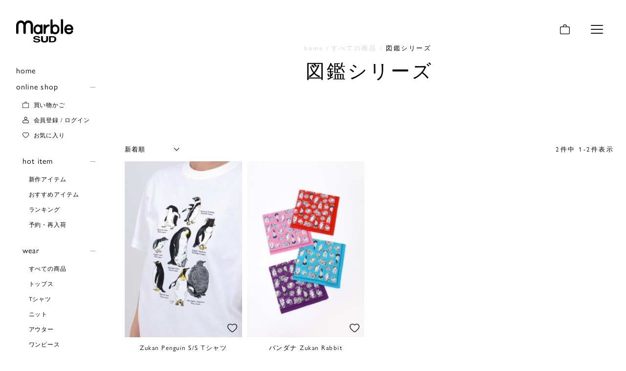

--- FILE ---
content_type: text/html;charset=UTF-8
request_url: https://shop-marblesud.com/c/all_items/zukan_series
body_size: 20022
content:
<!DOCTYPE html>
<html lang="ja"><head>
  <meta charset="UTF-8">
  
  <title>図鑑シリーズ | marble SUD(マーブルシュッド)公式通販</title>
  <meta name="viewport" content="width=device-width">


    <meta name="description" content="図鑑シリーズ,marble SUD(マーブルシュッド)公式通販">
    <meta name="keywords" content="図鑑シリーズ,marble SUD(マーブルシュッド)公式通販">
  
  <link rel="stylesheet" href="https://marblesud.itembox.design/system/fs_style.css?t=20251118042545">
  <link rel="stylesheet" href="https://marblesud.itembox.design/generate/theme1/fs_theme.css?t=20251118042545">
  <link rel="stylesheet" href="https://marblesud.itembox.design/generate/theme1/fs_original.css?t=20251118042545">
  
  <link rel="canonical" href="https://shop-marblesud.com/c/all_items/zukan_series">
  
  
  
  
  <script>
    window._FS=window._FS||{};_FS.val={"tiktok":{"enabled":false,"pixelCode":null},"recaptcha":{"enabled":false,"siteKey":null},"clientInfo":{"memberId":"guest","fullName":"ゲスト","lastName":"","firstName":"ゲスト","nickName":"ゲスト","stageId":"","stageName":"","subscribedToNewsletter":"false","loggedIn":"false","totalPoints":"","activePoints":"","pendingPoints":"","purchasePointExpiration":"","specialPointExpiration":"","specialPoints":"","pointRate":"","companyName":"","membershipCardNo":"","wishlist":"","prefecture":""},"enhancedEC":{"ga4Dimensions":{"userScope":{"login":"{@ member.logged_in @}","stage":"{@ member.stage_order @}"}},"amazonCheckoutName":"Amazon Pay","measurementId":"G-TWWD5DDNTT","trackingId":"UA-77922163-1","dimensions":{"dimension1":{"key":"log","value":"{@ member.logged_in @}"},"dimension2":{"key":"mem","value":"{@ member.stage_order @}"}}},"shopKey":"marblesud","device":"PC","cart":{"stayOnPage":true}};
  </script>
  
  <script src="/shop/js/webstore-nr.js?t=20251118042545"></script>
  <script src="/shop/js/webstore-vg.js?t=20251118042545"></script>
  
    <script src="//r2.future-shop.jp/fs.marblesud/pc/recommend.js"></script>
  
  
  
  
  
  
  
  
    <script type="text/javascript" >
      document.addEventListener('DOMContentLoaded', function() {
        _FS.CMATag('{"fs_member_id":"{@ member.id @}","fs_page_kind":"category","fs_category_url":"all_items+zukan_series"}')
      })
    </script>
  
  
  <script src="https://code.jquery.com/jquery-3.6.0.min.js" integrity="sha256-/xUj+3OJU5yExlq6GSYGSHk7tPXikynS7ogEvDej/m4=" crossorigin="anonymous"></script>

<!-- **OGPタグ（フリーパーツ）↓↓ -->
<meta property="og:title" content="図鑑シリーズ | marble SUD(マーブルシュッド)公式通販">
<meta property="og:type" content="website">
<meta property="og:url" content="https://shop-marblesud.com/c/all_items/zukan_series">
<meta property="og:image" content="https://www.marble-sud.com/ogp.jpg">
<meta property="og:site_name" content="marble SUD(マーブルシュッド)公式通販">
<meta property="og:description" content="図鑑シリーズ,marble SUD(マーブルシュッド)公式通販">
<!-- **OGPタグ（フリーパーツ）↑↑ -->
<meta name="google-site-verification" content="Htij6zY58A_u2E_0rd8BB5KyNDAnIMLMNoG_rQOX4wg" />

<script async src="https://www.googletagmanager.com/gtag/js?id=G-TWWD5DDNTT"></script>

<script><!--
_FS.setTrackingTag('%3Cscript%3E%0A%28function%28i%2Cs%2Co%2Cg%2Cr%2Ca%2Cm%29%7Bi%5B%27GoogleAnalyticsObject%27%5D%3Dr%3Bi%5Br%5D%3Di%5Br%5D%7C%7Cfunction%28%29%7B%0A%28i%5Br%5D.q%3Di%5Br%5D.q%7C%7C%5B%5D%29.push%28arguments%29%7D%2Ci%5Br%5D.l%3D1*new+Date%28%29%3Ba%3Ds.createElement%28o%29%2C%0Am%3Ds.getElementsByTagName%28o%29%5B0%5D%3Ba.async%3D1%3Ba.src%3Dg%3Bm.parentNode.insertBefore%28a%2Cm%29%0A%7D%29%28window%2Cdocument%2C%27script%27%2C%27https%3A%2F%2Fwww.google-analytics.com%2Fanalytics.js%27%2C%27ga%27%29%3B%0A%0Aga%28%27create%27%2C+%27%27%2C+%27auto%27%29%3B%0Aga%28%27send%27%2C+%27pageview%27%29%3B%0A%3C%2Fscript%3E%0A%0A%0A%3C%21--+Google+tag+%28gtag.js%29+--%3E%0A%3Cscript+async+src%3D%22https%3A%2F%2Fwww.googletagmanager.com%2Fgtag%2Fjs%3Fid%3DG-TWWD5DDNTT%22%3E%3C%2Fscript%3E%0A%3Cscript%3E%0A++window.dataLayer+%3D+window.dataLayer+%7C%7C+%5B%5D%3B%0A++function+gtag%28%29%7BdataLayer.push%28arguments%29%3B%7D%0A++gtag%28%27js%27%2C+new+Date%28%29%29%3B%0A%0A++gtag%28%27config%27%2C+%27G-TWWD5DDNTT%27%29%3B%0A%3C%2Fscript%3E%0A%0A%3Cscript+id%3D%22bc-script%22+type%3D%22text%2Fjavascript%22+charset%3D%22utf-8%22+src%3D%22https%3A%2F%2Fconnect.buyee.jp%2Faf04c457e07fa7389bdb9392f52fdfd4cf099f928463779979465826e8cb9e3c%2Fmain.js%3Fexclude_c%3Dhk_mo_tw%22+defer%3E%3C%2Fscript%3E%3Cscript+id%3D%22mc-script%22+type%3D%22text%2Fjavascript%22+charset%3D%22utf-8%22+src%3D%22https%3A%2F%2Fconnect.myeeglobal.com%2Faf04c457e07fa7389bdb9392f52fdfd4cf099f928463779979465826e8cb9e3c%2Fmain.js%3Fexclude_c%3Dcn%22+defer%3E%3C%2Fscript%3E%0A%3Cscript+type%3D%22text%2Fjavascript%22%3E%0A++++%28function%28c%2Cl%2Ca%2Cr%2Ci%2Ct%2Cy%29%7B%0A++++++++c%5Ba%5D%3Dc%5Ba%5D%7C%7Cfunction%28%29%7B%28c%5Ba%5D.q%3Dc%5Ba%5D.q%7C%7C%5B%5D%29.push%28arguments%29%7D%3B%0A++++++++t%3Dl.createElement%28r%29%3Bt.async%3D1%3Bt.src%3D%22https%3A%2F%2Fwww.clarity.ms%2Ftag%2F%22%2Bi%3B%0A++++++++y%3Dl.getElementsByTagName%28r%29%5B0%5D%3By.parentNode.insertBefore%28t%2Cy%29%3B%0A++++%7D%29%28window%2C+document%2C+%22clarity%22%2C+%22script%22%2C+%22onfc8ytl5j%22%29%3B%0A%3C%2Fscript%3E%0A%3C%21--+Meta+Pixel+Code+--%3E%0A%3Cscript%3E%0A%21function%28f%2Cb%2Ce%2Cv%2Cn%2Ct%2Cs%29%0A%7Bif%28f.fbq%29return%3Bn%3Df.fbq%3Dfunction%28%29%7Bn.callMethod%3F%0An.callMethod.apply%28n%2Carguments%29%3An.queue.push%28arguments%29%7D%3B%0Aif%28%21f._fbq%29f._fbq%3Dn%3Bn.push%3Dn%3Bn.loaded%3D%210%3Bn.version%3D%272.0%27%3B%0An.queue%3D%5B%5D%3Bt%3Db.createElement%28e%29%3Bt.async%3D%210%3B%0At.src%3Dv%3Bs%3Db.getElementsByTagName%28e%29%5B0%5D%3B%0As.parentNode.insertBefore%28t%2Cs%29%7D%28window%2C+document%2C%27script%27%2C%0A%27https%3A%2F%2Fconnect.facebook.net%2Fen_US%2Ffbevents.js%27%29%3B%0Afbq%28%27init%27%2C+%271299520864038219%27%29%3B%0Afbq%28%27track%27%2C+%27PageView%27%29%3B%0A%3C%2Fscript%3E%0A%3Cnoscript%3E%3Cimg+height%3D%221%22+width%3D%221%22+style%3D%22display%3Anone%22%0Asrc%3D%22https%3A%2F%2Fwww.facebook.com%2Ftr%3Fid%3D1299520864038219%26ev%3DPageView%26noscript%3D1%22%0A%2F%3E%3C%2Fnoscript%3E%0A%3C%21--+End+Meta+Pixel+Code+--%3E');
--></script>
</head>
<body class="fs-body-category fs-body-category-zukan_series" id="fs_ProductCategory">

<div class="fs-l-page">
<script src="https://cdnjs.cloudflare.com/ajax/libs/moment.js/2.10.6/moment.js"></script>
<script src="https://cdnjs.cloudflare.com/ajax/libs/moment.js/2.10.6/locale/ja.js"></script>
<script src="https://code.jquery.com/jquery-3.6.0.min.js" integrity="sha256-/xUj+3OJU5yExlq6GSYGSHk7tPXikynS7ogEvDej/m4=" crossorigin="anonymous"></script>
<script type='text/javascript' src="https://marblesud.itembox.design/item/library/SmoothScroll.js"></script>
<script type='text/javascript' src="https://marblesud.itembox.design/item/library/swiper/swiper.js"></script>
<script type='text/javascript' src="https://marblesud.itembox.design/item/lc/script.js?8"></script>
<script type='text/javascript' src="https://marblesud.itembox.design/item/lc/add_detail.js?19"></script>



<link rel="stylesheet" href="https://marblesud.itembox.design/item/library/swiper/swiper.css">
<link rel="stylesheet" href="https://marblesud.itembox.design/item/library/wave/waves.css">
<link rel="stylesheet" href="https://use.typekit.net/fdd1zrj.css">
<link rel="stylesheet" href="https://marblesud.itembox.design/item/lc/original.css?4">
<link rel="stylesheet" href="https://marblesud.itembox.design/item/lc/style.css">
<link rel="stylesheet" href="https://marblesud.itembox.design/item/lc/main.css?45">
<link rel="stylesheet" href="https://marblesud.itembox.design/item/lc/all-items.css?18">
<link rel="stylesheet" href="https://marblesud.itembox.design/item/lc/cart.css">
<link rel="stylesheet" href="https://marblesud.itembox.design/item/lc/faq.css">
<link rel="stylesheet" href="https://marblesud.itembox.design/item/lc/guide.css?2">
<link rel="stylesheet" href="https://marblesud.itembox.design/item/lc/privacy-policy.css">
<link rel="stylesheet" href="https://marblesud.itembox.design/item/lc/terms.css">
<link rel="stylesheet" href="https://marblesud.itembox.design/item/lc/detail.css?24">

<!-- 追加調整用 -->
<link rel="stylesheet" href="https://marblesud.itembox.design/item/add.css?20">

<link rel="stylesheet" href="https://marblesud.itembox.design/item/lc/add-2.css?11">
<link rel="stylesheet" href="https://marblesud.itembox.design/item/lc/add_datail.css?19">





<link rel="stylesheet" href="https://marblesud.itembox.design/item/guide.css?t=20210422103600">
<!-- <link rel="stylesheet" href="https://marblesud.itembox.design/item/opacity-reset.css?t=20210427">　-->
<script> </script>
<script>
$(function() {
    $('body').attr('class', '');
    $('body').addClass('sub-page');
    $('body').addClass('category');
    $('body').addClass('trans');
});
</script>
<header class="globalHead">
	<div class="logo">
		<a href="https://shop-marblesud.com/"><img src="https://marblesud.itembox.design/item/logo/logo.svg" class=""></a>
	</div>

	<div class="fixed-menu-wrap flex">
		<div class="menu-btn online pc_only">
			<a href="/p/cart">
          <span class="fs-p-cartItemNumber fs-client-cart-count fs-clientInfo"></span>
<div class="img-inner">
<object type="image/svg+xml" height="20" width="20" data="https://marblesud.itembox.design/item/icon/shop.svg">
<object type="image/png" height="20" width="20" data="https://marblesud.itembox.design/item/icon/fallback_shop.png"></object>
</object></div>
</a>
		</div>


		<button type="button" id="js-buttonHamburger" class="p-hamburger c-button" aria-controls="globalNav" aria-expanded="false">
			<span class="p-hamburger__line">
				<span class="u-visuallyHidden">
					メニューを開閉する
				</span>
			</span>
		</button>
	</div>

	<nav class="globalNav js-globalnav">
		<div class="logo">
			<img src="https://marblesud.itembox.design/item/logo/logo-w.svg" class="">
		</div>

		<div class="site-menu flex">
		<div class="menu-wrap flex left-right">
			<div class="box num01">
				<ul>
					<li><a href="https://www.marble-sud.com/">home</a></li>
					<li><a href="https://www.marble-sud.com/note">news</a></li>
					<li><a href="https://www.marble-sud.com/lookbook">lookbook</a></li>
					<li><a href="https://www.marble-sud.com/textile-archive">textile</a></li>
				</ul>
			</div>
			<div class="box num02">
				<ul class="menu">
					<li><a href="https://shop-marblesud.com/" class="menu__item__link">online shop</a></li>
					<li>
						<ul class="">
							<!-- <li class="menu__item">
								<ul class="iconplus">
									<li class="submenu__item">
										<a href=""><div class="flex left center"><span class="icon flex"><img src="<?php echo get_template_directory_uri(); ?>/img/icon/shop_white.svg"></span>買い物かご</div></a>
									</li>
									<li class="submenu__item">
										<a href=""><div class="flex left center"><span class="icon flex"><img src="<?php echo get_template_directory_uri(); ?>/img/icon/login_white.svg"></span>会員登録 / ログイン</div></a>
									</li>
									<li class="submenu__item">
										<a href=""><div class="flex left center"><span class="icon flex"><img src="<?php echo get_template_directory_uri(); ?>/img/icon/like-off_white.svg"></span>お気に入り</div></a>
									</li>
								</ul>
							</li> -->
							<li class="menu__item">
								<a href="" class="menu__item__link js-menu__item__link">hot item</a>
								<ul class="submenu children">
									<li class="submenu__item">
										<a href="https://shop-marblesud.com/c/all_items/new_item?utm_source=marble_sud.com&utm_medium=referral&utm_campaign=new_online_rightmenu">新作アイテム</a>
									</li>
									<li class="submenu__item">
										<a href="https://shop-marblesud.com/#recommend">おすすめアイテム</a>
									</li>
									<li class="submenu__item">
										<a href="https://shop-marblesud.com/#ranking">ランキング</a>
									</li>
									<li class="submenu__item">
										<a href="https://shop-marblesud.com/c/all_items/reserve?utm_source=marble_sud.com&utm_medium=referral&utm_campaign=reserve_online_rightmenu">予約・再入荷</a>
									</li>
								</ul>
							</li>
							<li class="menu__item">
								<a href="" class="menu__item__link js-menu__item__link">wear</a>
								<ul class="submenu children">
									<li class="submenu__item">
										<a href="https://shop-marblesud.com/c/all_items">すべての商品</a>
									</li>
									<li class="submenu__item">
										<a href="https://shop-marblesud.com/c/all_items/tops">トップス</a>
									</li>
									<li class="submenu__item">
										<a href="https://shop-marblesud.com/c/all_items/tops/t-shirt">Tシャツ</a>
									</li>
									<li class="submenu__item">
										<a href="https://shop-marblesud.com/c/all_items/knit">ニット</a>
									</li>
									<li class="submenu__item">
										<a href="https://shop-marblesud.com/c/all_items/outer">アウター</a>
									</li>
									<li class="submenu__item">
										<a href="https://shop-marblesud.com/c/all_items/one_piece">ワンピース</a>
									</li>
									<li class="submenu__item">
										<a href="https://shop-marblesud.com/c/all_items/bottom/skirt">スカート</a>
									</li>
									<li class="submenu__item">
										<a href="https://shop-marblesud.com/c/all_items/bottom/pants">パンツ</a>
									</li>
								</ul>
							</li>
							<li class="menu__item">
								<a href="" class="menu__item__link js-menu__item__link">goods</a>
								<ul class="submenu children">
									<li class="submenu__item">
										<a href="https://shop-marblesud.com/c/all_items/fashion_accessories/socks">ソックス</a>
									</li>
									<li class="submenu__item">
										<a href="https://shop-marblesud.com/c/all_items/fashion_accessories/bandana">バンダナ</a>
									</li>
									<li class="submenu__item">
										<a href="https://shop-marblesud.com/c/all_items/fashion_accessories/bag">BAG/ポーチ</a>
									</li>
									<li class="submenu__item">
										<a href="https://shop-marblesud.com/c/all_items/fashion_accessories/accessories">アクセサリー</a>
									</li>
									<li class="submenu__item">
										<a href="https://shop-marblesud.com/c/all_items/shoes">シューズ</a>
									</li>
									<li class="submenu__item">
										<a href="https://shop-marblesud.com/c/all_items/fashion_accessories/wallet">財布</a>
									</li>
									<li class="submenu__item">
										<a href="https://shop-marblesud.com/c/all_items/fabric">ファブリック</a>
									</li>
									<li class="submenu__item">
										<a href="https://shop-marblesud.com/c/all_items/fashion_accessories/other_sundries">その他雑貨</a>
									</li>
								</ul>
							</li>
							<li class="menu__item">
								<a href="" class="menu__item__link js-menu__item__link">textile</a>
								<ul class="submenu children">

						<li class="menu__item gill-sans">
							<a class="menu__item__link js-menu__item__link season"https://shop-marblesud.com/c/all_items/2026_Spring_Summer">Spring&Summer</a>
							<ul class="submenu children">
											<li class="submenu__item gill-sans">
												<a href="https://shop-marblesud.com/c/all_items/2026_Spring_Summer">All</a>
											</li>
											<li class="submenu__item gill-sans">
												<a href="https://shop-marblesud.com/c/all_items/2026_Spring_Summer/swag">swag</a>
											</li>
											<li class="submenu__item gill-sans">
												<a href="https://shop-marblesud.com/c/all_items/2026_Spring_Summer/rakko_lace">ラッコレース</a>
											</li>
											<li class="submenu__item gill-sans">
												<a href="https://shop-marblesud.com/c/all_items/2026_Spring_Summer/usagi_lots">うさぎLOTS</a>
											</li>
                                            <li class="submenu__item gill-sans">
												<a href="https://shop-marblesud.com/c/all_items/2026_Spring_Summer/oshibana_stripe">Oshibana stripe</a>
											</li>
                                            <li class="submenu__item gill-sans">
												<a href="https://shop-marblesud.com/c/all_items/2026_Spring_Summer/shirakaba">shirakaba</a>
											</li>
								</ul>
							</li>

						<li class="menu__item gill-sans">
							<a class="menu__item__link js-menu__item__link season"https://shop-marblesud.com/c/all_items/2025_fall_winter">Fall&Winter</a>
							<ul class="submenu children">
											<li class="submenu__item gill-sans">
												<a href="https://shop-marblesud.com/c/all_items/2025_fall_winter">All</a>
											</li>
											<li class="submenu__item gill-sans">
												<a href="https://shop-marblesud.com/c/all_items/2025_fall_winter/starry_forest">starry forest</a>
											</li>
											<li class="submenu__item gill-sans">
												<a href="https://shop-marblesud.com/c/all_items/2025_fall_winter/flower_language">flower language</a>
											</li>
                                            <li class="submenu__item gill-sans">
												<a href="https://shop-marblesud.com/c/all_items/2025_fall_winter/swallow">swallow</a>
											</li>
                                            <li class="submenu__item gill-sans">
												<a href="https://shop-marblesud.com/c/all_items/2025_fall_winter/bow-wow">bow-wow !</a>
											</li>
                                            <li class="submenu__item gill-sans">
												<a href="https://shop-marblesud.com/c/all_items/2025_fall_winter/fox">fox</a>
											</li>
                                            <li class="submenu__item gill-sans">
												<a href="https://shop-marblesud.com/c/all_items/2025_fall_winter/Dachshund">Dachshund</a>
											</li>
											<li class="submenu__item gill-sans">
												<a href="https://shop-marblesud.com/c/all_items/2025_fall_winter/lace_pony">レースポニー</a>
											</li>
<li class="submenu__item gill-sans">
												<a href="https://shop-marblesud.com/c/all_items/2025_fall_winter/cherry_JQ">cherry JQ</a>
											</li>
<li class="submenu__item gill-sans">
												<a href="https://shop-marblesud.com/c/all_items/2025_fall_winter/fluffy_raicho">fluffy raicho</a>
											</li>
											<li class="submenu__item gill-sans">
												<a href="https://shop-marblesud.com/c/all_items/2025_fall_winter/flower_shower">flower shower</a>
											</li>
											<li class="submenu__item gill-sans">
												<a href="https://shop-marblesud.com/c/all_items/2025_fall_winter/camping">camping</a>
											</li>
                                            <li class="submenu__item gill-sans">
												<a href="https://shop-marblesud.com/c/all_items/2025_fall_winter/field_flower">field flower</a>
											</li>
											<li class="submenu__item gill-sans">
												<a href="https://shop-marblesud.com/c/all_items/2025_fall_winter/kinoko">kinoko</a>
											</li>
											<li class="submenu__item gill-sans">
												<a href="https://shop-marblesud.com/c/all_items/2025_fall_winter/blizzard">blizzard</a>
											</li>
                                            <li class="submenu__item gill-sans">
												<a href="https://shop-marblesud.com/c/all_items/2025_fall_winter/shimaenaga_quilt">シマエナガキルト</a>
											</li>
                                            <li class="submenu__item gill-sans">
												<a href="https://shop-marblesud.com/c/all_items/2025_fall_winter/fuwa_fuwa_flower">fuwa fuwa flower</a>
											</li>
								</ul>
							</li>


								</ul>
							</li>
									</li>
									<li class="menu__item">
								<a href="" class="menu__item__link js-menu__item__link">other</a>
								<ul class="submenu children">
									<li class="submenu__item">
										<a href="https://shop-marblesud.com/c/all_items/raicho_project">RAICHO PROJECT</a>
									</li>
									<li class="submenu__item">
										<a href="https://shop-marblesud.com/c/all_items/2023_Fall_Winter/kanekomisuzu_23FW">金子みすゞ</a>
									</li>
									<li class="submenu__item">
										<a href="https://shop-marblesud.com/c/all_items/basic_item">BASICアイテム</a>
									</li>
									<li class="submenu__item">
										<a href="https://shop-marblesud.com/c/all_items/rhythm">rhythm</a>
									</li>
									<li class="submenu__item">
										<a href="https://shop-marblesud.com/c/all_items/import_item">インポート</a>
									</li>
									<li class="submenu__item">
										<a href="https://shop-marblesud.com/c/all_items/panda_item">パンダ柄アイテム</a>
									</li>
									<li class="submenu__item gill-sans">
										<a href="https://shop-marblesud.com/c/all_items/oozeki">文庫屋大関コラボ</a>
									</li>
									<li class="submenu__item gill-sans">
										<a href="https://shop-marblesud.com/c/all_items/chill_chill">chiLL chiLL</a>
									</li>
									<li class="submenu__item gill-sans">
										<a href="https://shop-marblesud.com/c/all_items/bonnemaison">Bonne Maison</a>	
									</li>
									<li class="submenu__item">
										<a href="https://shop-marblesud.com/c/all_items/andmary">AND MARY</a>
									</li>
									<li class="submenu__item gill-sans">
										<a href="https://shop-marblesud.com/c/all_items/ayanokoji">AYANOKOJI</a>
									</li>
								</ul>
							</li>
								</ul>
							</li>
							
<!--
							<li class="menu__item">
								<a class="menu__item__link js-menu__item__link" href="">note</a>
								<ul class="submenu children">
									<li class="submenu__item gill-sans">
										<a href="">column</a>
									</li>
									<li class="submenu__item gill-sans">
										<a href="">movie</a>
									</li>
								</ul>
							</li>
-->
						</ul>
					</l>
				</ul>
			</div>
			<div class="box num03">
				<ul>
					<!-- <li> -->
						<li><a href="https://www.marble-sud.com/shop-list">shoplist</a></li>
						<li><a href="https://www.marble-sud.com/members">members</a></li>
						<li><a href="https://www.marble-sud.com/about">about</a></li>
						<li><a href="https://www.marble-sud.com/recruit">recruit</a></li>
						<li><a href="https://www.instagram.com/marblesud_staff_coordinate/"  target="_blank">staff coordinate</a></li>
					<!-- </li> -->
				</ul>
			</div>
			<div class="box num04">
				<ul>
					<!-- <li> -->
						<li><a href="https://shop-marblesud.com/f/guide">ご利用ガイド</a></li>
						<li><a href="https://shop-marblesud.com/f/contact">お問い合わせ</a></li>
						<li><a href="https://shop-marblesud.com/f/faq">よくあるご質問</a></li>
						<li><a href="https://shop-marblesud.com/p/about/terms">特定商取引に基づく表記</a></li>
						<li><a href="https://shop-marblesud.com/f/guide#05">お支払い方法について</a></li>
						<li><a href="https://shop-marblesud.com/f/guide#06">配送について</a></li>
						<li><a href="https://shop-marblesud.com/p/about/privacy-policy">個人情報の取り扱いについて</a></li>
						<li><a href="https://www.marble-sud.com/sitemap">サイトマップ</a></li>
					<!-- </li> -->
				</ul>
			</div>

		</div>

		</div>
		<div class="bottom-wrap flex left-right">
				<div class="copylight">
					<p>©marbleSUD</p>
				</div>
				<div class="sns-icons flex left center">
					<div class="icon lin"><a href="https://lin.ee/js2dBAV" target="_blank"><img src="https://marblesud.itembox.design/item/icon/sns/li_w.svg"></a></div>
					<div class="icon in"><a href="https://www.instagram.com/marblesud_official/" target="_blank"><img src="https://marblesud.itembox.design/item/icon/sns/in_w.svg"></a></div>
					<div class="icon fe"><a href="https://www.facebook.com/marblesud.official" target="_blank"><img src="https://marblesud.itembox.design/item/icon/sns/fa_w.svg"></a></div>
					<div class="icon icon-x"><a href="https://twitter.com/marbleSUD_web" target="_blank"><img src="https://marblesud.itembox.design/item/icon/sns/x_w.svg"></a></div>
				</div>
			</div>
	</nav>
</header>
<div class="root-wrap"><div class="flex"><div class="sidemenu">
    <ul class="menu side__menu">
        <li class="menu__item"><a href="https://www.marble-sud.com/">home<span class="plus"></span></a></li>
        <li class="menu__item">
            <a class="menu__item__link active" href="https://shop-marblesud.com/">online shop<span
                    class="plus"></span></a>

            <ul class="submenu children"><!-- online shop ul start-->
                <ul class="submenu children iconplus">
                    <li class="submenu__item">
                        <a href="https://shop-marblesud.com/p/cart">
                            <div class="flex left center"><span class="icon flex"><img
                                        src="https://marblesud.itembox.design/item/icon/shop.svg"></span>買い物かご</div>
                        </a>
                    </li>
                    <li class="submenu__item fs-clientInfo">
                        <a href="https://shop-marblesud.com/p/login" class="regist my-{@ member.logged_in @}">
                            <div class="flex left center"><span class="icon flex"><img
                                        src="https://marblesud.itembox.design/item/icon/login.svg"></span>会員登録 / ログイン
                            </div>
                        </a>
                        <a href="https://shop-marblesud.com/my/top" class="login my-{@ member.logged_in @}">
                            <div class="flex left center"><span class="icon flex"><img
                                        src="https://marblesud.itembox.design/item/icon/login.svg"></span>マイページ</div>
                        </a>
                        <a href="https://shop-marblesud.com/p/logout" class="logout my-{@ member.logged_in @}">
                            <div class="flex left center"><span class="icon flex"><img
                                        src="https://marblesud.itembox.design/item/icon/login.svg"></span>ログアウト</div>
                        </a>
                    </li>
                    <li class="submenu__item">
                        <a href="https://shop-marblesud.com/my/wishlist">
                            <div class="flex left center"><span class="icon flex"><img
                                        src="https://marblesud.itembox.design/item/icon/like-off.svg"></span>お気に入り</div>
                        </a>
                    </li>
                </ul>

                <li class="menu__item">
                    <a class="menu__item__link js-menu__item__link" href="">hot item</a>
                    <ul class="submenu children">
                        <li class="submenu__item">
                            <a
                                href="https://shop-marblesud.com/c/all_items/new_item?utm_source=marble_sud.com&utm_medium=referral&utm_campaign=new_online_leftmenu">新作アイテム</a>
                        </li>
                        <li class="submenu__item">
                            <a href="https://shop-marblesud.com/#recommend">おすすめアイテム</a>
                        </li>
                        <li class="submenu__item">
                            <a href="https://shop-marblesud.com/#ranking">ランキング</a>
                        </li>
                        <li class="submenu__item">
                            <a
                                href="https://shop-marblesud.com/c/all_items/reserve?utm_source=marble_sud.com&utm_medium=referral&utm_campaign=reserve_online_leftmenu">予約・再入荷</a>
                        </li>
                    </ul>
                </li>

                <li class="menu__item">
                    <a class="menu__item__link js-menu__item__link" href="">wear</a>
                    <ul class="submenu children">
                        <li class="submenu__item">
                            <a href="https://shop-marblesud.com/c/all_items">すべての商品</a>
                        </li>
                        <li class="submenu__item">
                            <a href="https://shop-marblesud.com/c/all_items/tops">トップス</a>
                        </li>
                        <li class="submenu__item">
                            <a href="https://shop-marblesud.com/c/all_items/tops/t-shirt">Tシャツ</a>
                        </li>
                        <li class="submenu__item">
                            <a href="https://shop-marblesud.com/c/all_items/knit">ニット</a>
                        </li>
                        <li class="submenu__item">
                            <a href="https://shop-marblesud.com/c/all_items/outer">アウター</a>
                        </li>
                        <li class="submenu__item">
                            <a href="https://shop-marblesud.com/c/all_items/one_piece">ワンピース</a>
                        </li>
                        <li class="submenu__item">
                            <a href="https://shop-marblesud.com/c/all_items/bottom/skirt">スカート</a>
                        </li>
                        <li class="submenu__item">
                            <a href="https://shop-marblesud.com/c/all_items/bottom/pants">パンツ</a>
                        </li>
                    </ul>
                </li>

                <li class="menu__item">
                    <a class="menu__item__link js-menu__item__link" href="">goods</a>
                    <ul class="submenu children">
                        <li class="submenu__item">
                            <a href="https://shop-marblesud.com/c/all_items/fashion_accessories/socks">ソックス</a>
                        </li>
                        <li class="submenu__item">
                            <a href="https://shop-marblesud.com/c/all_items/fashion_accessories/bandana">バンダナ</a>
                        </li>
                        <li class="submenu__item">
                            <a href="https://shop-marblesud.com/c/all_items/fashion_accessories/bag">BAG/ポーチ</a>
                        </li>
                        <li class="submenu__item">
                            <a href="https://shop-marblesud.com/c/all_items/fashion_accessories/accessories">アクセサリー</a>
                        </li>
                        <li class="submenu__item">
                            <a href="https://shop-marblesud.com/c/all_items/shoes">シューズ</a>
                        </li>
                        <li class="submenu__item">
                            <a href="https://shop-marblesud.com/c/all_items/fashion_accessories/wallet">財布</a>
                        </li>
                        <li class="submenu__item">
                            <a href="https://shop-marblesud.com/c/all_items/fabric">ファブリック</a>
                        </li>
                        <li class="submenu__item">
                            <a
                                href="https://shop-marblesud.com/c/all_items/fashion_accessories/other_sundries">その他雑貨</a>
                        </li>
                    </ul>
                </li>

                <li class="menu__item">
                    <a class="menu__item__link js-menu__item__link" href="">textile</a>
                    <ul class="submenu children">

                        <li class="menu__item gill-sans">
                            <a class="menu__item__link js-menu__item__link season"
                                https://shop-marblesud.com/c/all_items/2026_Spring_Summer">Spring&Summer</a>
                            <ul class="submenu children">
                                <li class="submenu__item gill-sans">
                                    <a href="https://shop-marblesud.com/c/all_items/2026_Spring_Summer">All</a>
                                </li>
                                <li class="submenu__item gill-sans">
                                    <a href="https://shop-marblesud.com/c/all_items/2026_Spring_Summer/swag">swag</a>
                                </li>
                                <li class="submenu__item gill-sans">
                                    <a
                                        href="https://shop-marblesud.com/c/all_items/2026_Spring_Summer/rakko_lace">ラッコレース</a>
                                </li>
                                <li class="submenu__item gill-sans">
                                    <a href="https://shop-marblesud.com/c/all_items/2026_Spring_Summer/usagi_lots">うさぎLOTS</a>
                                </li>
                                <li class="submenu__item gill-sans">
                                    <a href="https://shop-marblesud.com/c/all_items/2026_Spring_Summer/oshibana_stripe">Oshibana stripe</a>
                                </li>
                                <li class="submenu__item gill-sans">
                                    <a href="https://shop-marblesud.com/c/all_items/2026_Spring_Summer/shirakaba">shirakaba</a>
                                </li>
                            </ul>
                        </li>

                        <li class="menu__item gill-sans">
                            <a class="menu__item__link js-menu__item__link season"
                                https://shop-marblesud.com/c/all_items/2025_fall_winter">Fall&Winter</a>
                            <ul class="submenu children">
                                <li class="submenu__item gill-sans">
                                    <a href="https://shop-marblesud.com/c/all_items/2025_fall_winter">All</a>
                                </li>
                                <li class="submenu__item gill-sans">
                                    <a href="https://shop-marblesud.com/c/all_items/2025_fall_winter/starry_forest">starry
                                        forest</a>
                                </li>
                                <li class="submenu__item gill-sans">
                                    <a href="https://shop-marblesud.com/c/all_items/2025_fall_winter/flower_language">flower
                                        language</a>
                                </li>
                                <li class="submenu__item gill-sans">
                                    <a
                                        href="https://shop-marblesud.com/c/all_items/2025_fall_winter/swallow">swallow</a>
                                </li>
                                <li class="submenu__item gill-sans">
                                    <a href="https://shop-marblesud.com/c/all_items/2025_fall_winter/bow-wow">bow-wow
                                        !</a>
                                </li>
                                <li class="submenu__item gill-sans">
                                    <a href="https://shop-marblesud.com/c/all_items/2025_fall_winter/fox">fox</a>
                                </li>
                                <li class="submenu__item gill-sans">
                                    <a
                                        href="https://shop-marblesud.com/c/all_items/2025_fall_winter/Dachshund">Dachshund</a>
                                </li>
                                <li class="submenu__item gill-sans">
                                    <a
                                        href="https://shop-marblesud.com/c/all_items/2025_fall_winter/lace_pony">レースポニー</a>
                                </li>
                                <li class="submenu__item gill-sans">
                                    <a href="https://shop-marblesud.com/c/all_items/2025_fall_winter/cherry_JQ">cherry
                                        JQ</a>
                                </li>
                                <li class="submenu__item gill-sans">
                                    <a href="https://shop-marblesud.com/c/all_items/2025_fall_winter/fluffy_raicho">fluffy
                                        raicho</a>
                                </li>
                                <li class="submenu__item gill-sans">
                                    <a href="https://shop-marblesud.com/c/all_items/2025_fall_winter/flower_shower">flower
                                        shower</a>
                                </li>
                                <li class="submenu__item gill-sans">
                                    <a
                                        href="https://shop-marblesud.com/c/all_items/2025_fall_winter/camping">camping</a>
                                </li>
                                <li class="submenu__item gill-sans">
                                    <a href="https://shop-marblesud.com/c/all_items/2025_fall_winter/field_flower">field
                                        flower</a>
                                </li>
                                <li class="submenu__item gill-sans">
                                    <a href="https://shop-marblesud.com/c/all_items/2025_fall_winter/kinoko">kinoko</a>
                                </li>
                                <li class="submenu__item gill-sans">
                                    <a
                                        href="https://shop-marblesud.com/c/all_items/2025_fall_winter/blizzard">blizzard</a>
                                </li>
                                <li class="submenu__item gill-sans">
                                    <a
                                        href="https://shop-marblesud.com/c/all_items/2025_fall_winter/shimaenaga_quilt">シマエナガキルト</a>
                                </li>
                                <li class="submenu__item gill-sans">
                                    <a
                                        href="https://shop-marblesud.com/c/all_items/2025_fall_winter/fuwa_fuwa_flower">fuwa fuwa flower</a>
                                </li>
                            </ul>
                        </li>


                </li>
            </ul>
        </li>

        <li class="menu__item">
            <a class="menu__item__link js-menu__item__link" href="">other</a>
            <ul class="submenu children">
                <li class="submenu__item">
                    <a href="https://shop-marblesud.com/c/all_items/raicho_project">RAICHO PROJECT</a>
                </li>
                <li class="submenu__item">
                    <a href="https://shop-marblesud.com/c/all_items/2023_Fall_Winter/kanekomisuzu_23FW">金子みすゞ</a>
                </li>
                <li class="submenu__item gill-sans">
                    <a href="https://shop-marblesud.com/c/all_items/basic_item">BASICアイテム</a>
                </li>
                <li class="submenu__item gill-sans">
                    <a href="https://shop-marblesud.com/c/all_items/rhythm">rhythm</a>
                </li>
                <li class="submenu__item">
                    <a href="https://shop-marblesud.com/c/all_items/import_item">インポート</a>
                </li>
                <li class="submenu__item">
                    <a href="https://shop-marblesud.com/c/all_items/panda_item">パンダ柄アイテム</a>
                </li>
                <li class="submenu__item">
                    <a href="https://shop-marblesud.com/c/all_items/oozeki">文庫屋大関コラボ</a>
                </li>
                <li class="submenu__item gill-sans">
                    <a href="https://shop-marblesud.com/c/all_items/chill_chill">chiLL chiLL</a>
                </li>
                <li class="submenu__item gill-sans">
                    <a href="https://shop-marblesud.com/c/all_items/bonnemaison">Bonne Maison</a>
                </li>
                <li class="submenu__item">
                    <a href="https://shop-marblesud.com/c/all_items/andmary">AND MARY</a>
                </li>
                <li class="submenu__item gill-sans">
                    <a href="https://shop-marblesud.com/c/all_items/ayanokoji">AYANOKOJI</a>
                </li>
            </ul>
        </li>

        <li class="menu__item">
            <a class="menu__item__link js-menu__item__link" href="https://www.marble-sud.com/note/">news</a>
            <ul class="submenu children">
                <li class="submenu__item gill-sans">
                    <a href="https://www.marble-sud.com/note_column/">column</a>
                </li>
                <!--
						<li class="submenu__item gill-sans">
							<a href="">movie</a>
						</li>
-->
            </ul>
        </li>

        <ul class="menu guide-wrap">
            <li class="menu__item"><a href="https://shop-marblesud.com/f/guide">ご利用ガイド</a></li>
            <li class="menu__item"><a href="https://shop-marblesud.com/f/contact">お問い合わせ</a></li>
            <li class="menu__item"><a href="https://shop-marblesud.com/f/faq">よくあるご質問</a></li>
        </ul>

        <form action="/p/search">
            <!--<input type="search" value="" placeholder="search" class="search-input">-->
            <input type="hidden" name="tag" value="検索可能" />
            <input type="hidden" name="sort" value="priority" />
            <input type="text" name="keyword" maxlength="1000" value="" placeholder="search">
            <button type="submit">
                <div class="submit-button icon"><a href=""><img
                            src="https://marblesud.itembox.design/item/icon/search.svg"></a></div>
            </button>
        </form>

    </ul><!-- online shop ul end-->

    </li>



    <ul class="menu">
        <li class="menu__item"><a href="https://www.marble-sud.com/lookbook">lookbook<span class="plus"></span></a></li>
        <li class="menu__item"><a href="https://www.marble-sud.com/textile-archive">textile<span
                    class="plus"></span></a></li>
        <li class="menu__item"><a href="https://www.marble-sud.com/note">news<span class="plus"></span></a></li>
        <li class="menu__item"><a href="https://www.marble-sud.com/shop-list">shoplist<span class="plus"></span></a>
        </li>
        <li class="menu__item"><a href="https://www.marble-sud.com/about">about<span class="plus"></span></a></li>
        <li class="menu__item"><a href="https://www.marble-sud.com/recruit">recruit<span class="plus"></span></a></li>
        <li class="menu__item"><a href="https://www.marble-sud.com/members">members<span class="plus"></span></a></li>
        <li class="menu__item"><a href="https://www.instagram.com/marblesud_staff_coordinate/" target="_blank">staff
                coordinate<span class="plus"></span></a></li>
    </ul>


    <div class="sns-icons flex left center">
        <div class="icon lin"><a href="https://lin.ee/js2dBAV" target="_blank"><img
                    src="https://marblesud.itembox.design/item/icon/sns/li.svg"></a></div>
        <div class="icon in"><a href="https://www.instagram.com/marblesud_official/" target="_blank"><img
                    src="https://marblesud.itembox.design/item/icon/sns/in.svg"></a></div>
        <div class="icon fe"><a href="https://www.facebook.com/marblesud.official" target="_blank"><img
                    src="https://marblesud.itembox.design/item/icon/sns/fa.svg"></a></div>
        <div class="icon icon-x"><a href="https://twitter.com/marbleSUD_web" target="_blank"><img
                    src="https://marblesud.itembox.design/item/icon/sns/x.svg"></a></div>
    </div>
</div>
<div class="content-wrap"><section class="firstview">
	<div class="bg"><img src="" class="ofi"></div>
</section>

<section class="titiel-wraper">
<script type="application/ld+json">
{
    "@context": "http://schema.org",
    "@type": "BreadcrumbList",
    "itemListElement": [{
        "@type": "ListItem",
        "position": 1,
        "item": {
            "@id": "https://shop-marblesud.com/",
            "name": "HOME"
        }
    },{
        "@type": "ListItem",
        "position": 2,
        "item": {
            "@id": "https://shop-marblesud.com/c/all_items",
            "name": "すべての商品"
        }
    },{
        "@type": "ListItem",
        "position": 3,
        "item": {
            "@id": "https://shop-marblesud.com/c/all_items/zukan_series",
            "name": "図鑑シリーズ"
        }
    }]
}
</script>

<!-- **パンくずリストパーツ （システムパーツ） ↓↓ -->
<nav class="fs-c-breadcrumb">
<ol class="fs-c-breadcrumb__list">
<li class="fs-c-breadcrumb__listItem">
<a href="/">HOME</a>
</li>
<li class="fs-c-breadcrumb__listItem">
<a href="/c/all_items">すべての商品</a>
</li>
<li class="fs-c-breadcrumb__listItem">
図鑑シリーズ
</li>
</ol>
</nav>
<!-- **パンくずリストパーツ （システムパーツ） ↑↑ -->
	<div class="title">
		<p>図鑑シリーズ</p>
	</div>
	<div class="text">
		<p></p>
	</div></section>
<section class="categoly"><div class="inner"><!-- **商品グループエリア（システムパーツグループ）↓↓ -->

  <div class="fs-c-productList">
    
      <!-- **並び替え・ページャーパーツ（システムパーツ） ↓↓ -->
<div class="fs-c-productList__controller">
  <div class="fs-c-sortItems">
  <span class="fs-c-sortItems__label">並び替え</span>
  <ul class="fs-c-sortItems__list">
  <li class="fs-c-sortItems__list__item">
  <a href="/c/all_items/zukan_series?sort=price_high" class="fs-c-sortItems__list__item__label">価格が高い順</a>
  </li>
  <li class="fs-c-sortItems__list__item">
  <a href="/c/all_items/zukan_series?sort=price_low" class="fs-c-sortItems__list__item__label">価格が安い順</a>
  </li>
  <li class="fs-c-sortItems__list__item is-active">
  <span class="fs-c-sortItems__list__item__label">優先度順</span>
  </li>
  </ul>
  </div>
  <div class="fs-c-listControl">
<div class="fs-c-listControl__status">
<span class="fs-c-listControl__status__total">2<span class="fs-c-listControl__status__total__label">件中</span></span>
<span class="fs-c-listControl__status__indication">1<span class="fs-c-listControl__status__indication__separator">-</span>2<span class="fs-c-listControl__status__indication__label">件表示</span></span>
</div>
</div>
</div>
<!-- **並び替え・ページャーパーツ（システムパーツ） ↑↑ -->
<!-- **商品一覧（システムパーツグループ）↓↓ -->
<div class="fs-c-productList__list" data-add-to-cart-setting="">
<article class="fs-c-productList__list__item fs-c-productListItem" data-product-id="7615">
<form>

<!-- **商品画像・拡大パーツ（システムパーツ）↓↓ -->
<div class="fs-c-productListItem__imageContainer">
  <div class="fs-c-productListItem__image fs-c-productImage">
  
    <a href="/c/all_items/zukan_series/01FA003021">
      <img data-layzr="https://marblesud.itembox.design/product/076/000000007615/000000007615-01-m.jpg?t&#x3D;20260127182959" alt="Detail" src="https://marblesud.itembox.design/item/src/loading.svg?t&#x3D;20260127111939" class="fs-c-productListItem__image__image fs-c-productImage__image">
    </a>
  
  </div>
</div>
<div class="fs-c-productListItem__viewMoreImageButton fs-c-buttonContainer">
<button type="button" class="fs-c-button--viewMoreImage fs-c-button--plain">
  <span class="fs-c-button__label">他の画像を見る</span>
</button>
</div>
<aside class="fs-c-productImageModal" style="display: none;">
  <div class="fs-c-productImageModal__inner">
    <span class="fs-c-productImageModal__close" role="button" aria-label="閉じる"></span>
    <div class="fs-c-productImageModal__contents">
      <div class="fs-c-productImageModalCarousel fs-c-slick">
        <div class="fs-c-productImageModalCarousel__track">
        
          <div>
            <figure class="fs-c-productImageModalCarousel__figure">
              
              <figcaption class="fs-c-productImageModalCarousel__figure__caption">WHITE</figcaption>
              
              <img data-lazy="https://marblesud.itembox.design/product/076/000000007615/000000007615-01-xl.jpg?t&#x3D;20260127182959" data-src="https://marblesud.itembox.design/product/076/000000007615/000000007615-01-xl.jpg?t&#x3D;20260127182959" alt="Detail" src="https://marblesud.itembox.design/item/src/loading.svg?t&#x3D;20260127111939" class="fs-c-productImageModalCarousel__figure__image">
            </figure>
          </div>
        
          <div>
            <figure class="fs-c-productImageModalCarousel__figure">
              
              <img data-lazy="https://marblesud.itembox.design/product/076/000000007615/000000007615-02-xl.jpg?t&#x3D;20260127182959" data-src="https://marblesud.itembox.design/product/076/000000007615/000000007615-02-xl.jpg?t&#x3D;20260127182959" alt="WHITE" src="https://marblesud.itembox.design/item/src/loading.svg?t&#x3D;20260127111939" class="fs-c-productImageModalCarousel__figure__image">
            </figure>
          </div>
        
          <div>
            <figure class="fs-c-productImageModalCarousel__figure">
              
              <img data-lazy="https://marblesud.itembox.design/product/076/000000007615/000000007615-03-xl.jpg?t&#x3D;20260127182959" data-src="https://marblesud.itembox.design/product/076/000000007615/000000007615-03-xl.jpg?t&#x3D;20260127182959" alt="WHITE" src="https://marblesud.itembox.design/item/src/loading.svg?t&#x3D;20260127111939" class="fs-c-productImageModalCarousel__figure__image">
            </figure>
          </div>
        
          <div>
            <figure class="fs-c-productImageModalCarousel__figure">
              
              <img data-lazy="https://marblesud.itembox.design/product/076/000000007615/000000007615-04-xl.jpg?t&#x3D;20260127182959" data-src="https://marblesud.itembox.design/product/076/000000007615/000000007615-04-xl.jpg?t&#x3D;20260127182959" alt="WHITE/model:158cm" src="https://marblesud.itembox.design/item/src/loading.svg?t&#x3D;20260127111939" class="fs-c-productImageModalCarousel__figure__image">
            </figure>
          </div>
        
          <div>
            <figure class="fs-c-productImageModalCarousel__figure">
              
              <img data-lazy="https://marblesud.itembox.design/product/076/000000007615/000000007615-05-xl.jpg?t&#x3D;20260127182959" data-src="https://marblesud.itembox.design/product/076/000000007615/000000007615-05-xl.jpg?t&#x3D;20260127182959" alt="WHITE/model:158cm" src="https://marblesud.itembox.design/item/src/loading.svg?t&#x3D;20260127111939" class="fs-c-productImageModalCarousel__figure__image">
            </figure>
          </div>
        
          <div>
            <figure class="fs-c-productImageModalCarousel__figure">
              
              <img data-lazy="https://marblesud.itembox.design/product/076/000000007615/000000007615-06-xl.jpg?t&#x3D;20260127182959" data-src="https://marblesud.itembox.design/product/076/000000007615/000000007615-06-xl.jpg?t&#x3D;20260127182959" alt="WHITE/model:158cm" src="https://marblesud.itembox.design/item/src/loading.svg?t&#x3D;20260127111939" class="fs-c-productImageModalCarousel__figure__image">
            </figure>
          </div>
        
          <div>
            <figure class="fs-c-productImageModalCarousel__figure">
              
              <img data-lazy="https://marblesud.itembox.design/product/076/000000007615/000000007615-07-xl.jpg?t&#x3D;20260127182959" data-src="https://marblesud.itembox.design/product/076/000000007615/000000007615-07-xl.jpg?t&#x3D;20260127182959" alt="WHITE" src="https://marblesud.itembox.design/item/src/loading.svg?t&#x3D;20260127111939" class="fs-c-productImageModalCarousel__figure__image">
            </figure>
          </div>
        
          <div>
            <figure class="fs-c-productImageModalCarousel__figure">
              
              <img data-lazy="https://marblesud.itembox.design/product/076/000000007615/000000007615-08-xl.jpg?t&#x3D;20260127182959" data-src="https://marblesud.itembox.design/product/076/000000007615/000000007615-08-xl.jpg?t&#x3D;20260127182959" alt="Detail" src="https://marblesud.itembox.design/item/src/loading.svg?t&#x3D;20260127111939" class="fs-c-productImageModalCarousel__figure__image">
            </figure>
          </div>
        
          <div>
            <figure class="fs-c-productImageModalCarousel__figure">
              
              <img data-lazy="https://marblesud.itembox.design/product/076/000000007615/000000007615-09-xl.jpg?t&#x3D;20260127182959" data-src="https://marblesud.itembox.design/product/076/000000007615/000000007615-09-xl.jpg?t&#x3D;20260127182959" alt="Detail" src="https://marblesud.itembox.design/item/src/loading.svg?t&#x3D;20260127111939" class="fs-c-productImageModalCarousel__figure__image">
            </figure>
          </div>
        
          <div>
            <figure class="fs-c-productImageModalCarousel__figure">
              
              <img data-lazy="https://marblesud.itembox.design/product/076/000000007615/000000007615-10-xl.jpg?t&#x3D;20260127182959" data-src="https://marblesud.itembox.design/product/076/000000007615/000000007615-10-xl.jpg?t&#x3D;20260127182959" alt="Detail" src="https://marblesud.itembox.design/item/src/loading.svg?t&#x3D;20260127111939" class="fs-c-productImageModalCarousel__figure__image">
            </figure>
          </div>
        
          <div>
            <figure class="fs-c-productImageModalCarousel__figure">
              
              <img data-lazy="https://marblesud.itembox.design/product/076/000000007615/000000007615-11-xl.jpg?t&#x3D;20260127182959" data-src="https://marblesud.itembox.design/product/076/000000007615/000000007615-11-xl.jpg?t&#x3D;20260127182959" alt="Detail" src="https://marblesud.itembox.design/item/src/loading.svg?t&#x3D;20260127111939" class="fs-c-productImageModalCarousel__figure__image">
            </figure>
          </div>
        
          <div>
            <figure class="fs-c-productImageModalCarousel__figure">
              
              <img data-lazy="https://marblesud.itembox.design/product/076/000000007615/000000007615-12-xl.jpg?t&#x3D;20260127182959" data-src="https://marblesud.itembox.design/product/076/000000007615/000000007615-12-xl.jpg?t&#x3D;20260127182959" alt="Detail" src="https://marblesud.itembox.design/item/src/loading.svg?t&#x3D;20260127111939" class="fs-c-productImageModalCarousel__figure__image">
            </figure>
          </div>
        
          <div>
            <figure class="fs-c-productImageModalCarousel__figure">
              
              <img data-lazy="https://marblesud.itembox.design/product/076/000000007615/000000007615-13-xl.jpg?t&#x3D;20260127182959" data-src="https://marblesud.itembox.design/product/076/000000007615/000000007615-13-xl.jpg?t&#x3D;20260127182959" alt="Detail" src="https://marblesud.itembox.design/item/src/loading.svg?t&#x3D;20260127111939" class="fs-c-productImageModalCarousel__figure__image">
            </figure>
          </div>
        
          <div>
            <figure class="fs-c-productImageModalCarousel__figure">
              
              <img data-lazy="https://marblesud.itembox.design/product/076/000000007615/000000007615-14-xl.jpg?t&#x3D;20260127182959" data-src="https://marblesud.itembox.design/product/076/000000007615/000000007615-14-xl.jpg?t&#x3D;20260127182959" alt="Detail" src="https://marblesud.itembox.design/item/src/loading.svg?t&#x3D;20260127111939" class="fs-c-productImageModalCarousel__figure__image">
            </figure>
          </div>
        
          <div>
            <figure class="fs-c-productImageModalCarousel__figure">
              
              <img data-lazy="https://marblesud.itembox.design/product/076/000000007615/000000007615-15-xl.jpg?t&#x3D;20260127182959" data-src="https://marblesud.itembox.design/product/076/000000007615/000000007615-15-xl.jpg?t&#x3D;20260127182959" alt="Detail" src="https://marblesud.itembox.design/item/src/loading.svg?t&#x3D;20260127111939" class="fs-c-productImageModalCarousel__figure__image">
            </figure>
          </div>
        
          <div>
            <figure class="fs-c-productImageModalCarousel__figure">
              
              <img data-lazy="https://marblesud.itembox.design/product/076/000000007615/000000007615-16-xl.jpg?t&#x3D;20260127182959" data-src="https://marblesud.itembox.design/product/076/000000007615/000000007615-16-xl.jpg?t&#x3D;20260127182959" alt="Detail" src="https://marblesud.itembox.design/item/src/loading.svg?t&#x3D;20260127111939" class="fs-c-productImageModalCarousel__figure__image">
            </figure>
          </div>
        
          <div>
            <figure class="fs-c-productImageModalCarousel__figure">
              
              <img data-lazy="https://marblesud.itembox.design/product/076/000000007615/000000007615-17-xl.jpg?t&#x3D;20260127182959" data-src="https://marblesud.itembox.design/product/076/000000007615/000000007615-17-xl.jpg?t&#x3D;20260127182959" alt="Detail" src="https://marblesud.itembox.design/item/src/loading.svg?t&#x3D;20260127111939" class="fs-c-productImageModalCarousel__figure__image">
            </figure>
          </div>
        
          <div>
            <figure class="fs-c-productImageModalCarousel__figure">
              
              <img data-lazy="https://marblesud.itembox.design/product/076/000000007615/000000007615-18-xl.jpg?t&#x3D;20260127182959" data-src="https://marblesud.itembox.design/product/076/000000007615/000000007615-18-xl.jpg?t&#x3D;20260127182959" alt="Detail" src="https://marblesud.itembox.design/item/src/loading.svg?t&#x3D;20260127111939" class="fs-c-productImageModalCarousel__figure__image">
            </figure>
          </div>
        
          <div>
            <figure class="fs-c-productImageModalCarousel__figure">
              
              <img data-lazy="https://marblesud.itembox.design/product/076/000000007615/000000007615-19-xl.jpg?t&#x3D;20260127182959" data-src="https://marblesud.itembox.design/product/076/000000007615/000000007615-19-xl.jpg?t&#x3D;20260127182959" alt="Detail" src="https://marblesud.itembox.design/item/src/loading.svg?t&#x3D;20260127111939" class="fs-c-productImageModalCarousel__figure__image">
            </figure>
          </div>
        
          <div>
            <figure class="fs-c-productImageModalCarousel__figure">
              
              <img data-lazy="https://marblesud.itembox.design/product/076/000000007615/000000007615-20-xl.jpg?t&#x3D;20260127182959" data-src="https://marblesud.itembox.design/product/076/000000007615/000000007615-20-xl.jpg?t&#x3D;20260127182959" alt="Detail" src="https://marblesud.itembox.design/item/src/loading.svg?t&#x3D;20260127111939" class="fs-c-productImageModalCarousel__figure__image">
            </figure>
          </div>
        
          <div>
            <figure class="fs-c-productImageModalCarousel__figure">
              
              <img data-lazy="https://marblesud.itembox.design/product/076/000000007615/000000007615-21-xl.jpg?t&#x3D;20260127182959" data-src="https://marblesud.itembox.design/product/076/000000007615/000000007615-21-xl.jpg?t&#x3D;20260127182959" alt="Detail" src="https://marblesud.itembox.design/item/src/loading.svg?t&#x3D;20260127111939" class="fs-c-productImageModalCarousel__figure__image">
            </figure>
          </div>
        
          <div>
            <figure class="fs-c-productImageModalCarousel__figure">
              
              <img data-lazy="https://marblesud.itembox.design/product/076/000000007615/000000007615-22-xl.jpg?t&#x3D;20260127182959" data-src="https://marblesud.itembox.design/product/076/000000007615/000000007615-22-xl.jpg?t&#x3D;20260127182959" alt="Detail" src="https://marblesud.itembox.design/item/src/loading.svg?t&#x3D;20260127111939" class="fs-c-productImageModalCarousel__figure__image">
            </figure>
          </div>
        
        </div>
      </div>
    </div>
  </div>
</aside>
<!-- **商品画像・拡大パーツ（システムパーツ）↑↑ -->

<!-- **商品名パーツ（システムパーツ）↓↓ -->
<h2 class="fs-c-productListItem__productName fs-c-productName">
  
  <a href="/c/all_items/zukan_series/01FA003021">
    <span class="fs-c-productName__name">Zukan Penguin S/S Tシャツ</span>
  </a>
  
</h2>
<!-- **商品名パーツ（システムパーツ）↑↑ -->



<!-- **商品価格パーツ（システムパーツ）↓↓ -->
<div class="fs-c-productListItem__prices fs-c-productPrices">
  
  
    
      <div class="fs-c-productPrice fs-c-productPrice--selling">
        
  
    
    <span class="fs-c-productPrice__main">
      
      <span class="fs-c-productPrice__main__price fs-c-price">
        <span class="fs-c-price__currencyMark">&yen;</span>
        <span class="fs-c-price__value">6,600</span>
      </span>
    </span>
    <span class="fs-c-productPrice__addon">
      <span class="fs-c-productPrice__addon__label">税込</span>
    </span>
    
  

      </div>
    
    
    
  
    
</div>
<!-- **商品価格パーツ（システムパーツ）↑↑ -->






<!-- **カート・セレクトボックスのみパーツ（システムパーツ） ↓↓ -->
<div class="fs-c-productListItem__control fs-c-buttonContainer" data-product-id="7615" data-vertical-variation-no="" data-horizontal-variation-no="" data-vertical-admin-no="" data-horizontal-admin-no="" data-staff-start-sku-code="">

<button type="button" class="fs-c-button--addToCart--list fs-c-button--plain">
<span class="fs-c-button__label">カートに入れる</span>
</button>

<button type="button" class="like-off fs-c-button--addToWishList--icon fs-c-button--image">
<img class="fs-c-button__image" src="https://marblesud.itembox.design/item/icon/like-off.svg?t&#x3D;20260127111939" alt="お気に入りに登録する">
</button>

</div>


  
    <aside class="fs-c-modal fs-c-modal--chooseVariation" style="display: none">
      <div class="fs-c-modal__inner">
        <div class="fs-c-modal__header">
          <div class="fs-c-modal__title">
            <h2 class="fs-c-modal__productName fs-c-productName">
            
              <span class="fs-c-productName__name">Zukan Penguin S/S Tシャツ</span>
            </h2>
            <!-- **商品価格パーツ（システムパーツ）↓↓ -->
<div class="fs-c-modal__productPrice">

  
    <div class="fs-c-productPrice fs-c-productPrice--selling">
    <span class="fs-c-productPrice__main">
  
  <span class="fs-c-productPrice__main__price fs-c-price">
    <span class="fs-c-price__currencyMark">&yen;</span>
    <span class="fs-c-price__value">6,600</span>
  </span>
</span>
<span class="fs-c-productPrice__addon">
  <span class="fs-c-productPrice__addon__label">税込</span>
</span>

    </div>
  
</div>
<!-- **商品価格パーツ（システムパーツ）↑↑ -->
          </div>
          <span class="fs-c-modal__close" role="button" aria-label="閉じる"></span>
        </div>
        <div class="fs-c-modal__contents">
          <div class="fs-c-variationAndActions">
          
             
             
               
                 <div class="fs-c-variationAndActions__variationLabel fs-c-variationLabel">
                   <span class="fs-c-variationLabel__label">カラー</span>
                 </div>
               
             
            <div class="fs-c-variationAndActions__variation">
              <div class="fs-c-variationSelect">
                <div class="fs-c-variationSelect__select fs-c-dropdown">
                  <select name="variationSelect" class="fs-c-dropdown__menu" aria-required="true">
                    
                      
                        <option value="" data-button-code="0" data-vertical-variation-no="none" data-horizontal-variation-no="none">選択してください</option>
                      
                    
                        <option data-vertical-variation-no="1"
                                data-horizontal-variation-no=""
                                data-vertical-variation-name="WHITE"
                                data-horizontal-variation-name=""
                                data-vertical-admin-no="1"
                                data-horizontal-admin-no=""
                                data-staff-start-sku-code=""
                                
                                data-button-code="1"
                                >
                                
                                  ○ 
                                  
                                
                                         WHITE</option>
                    
                    
                    
                  </select>
                </div>
              </div>
            </div>
          
            
              
                
              
            
              
                <div class="fs-c-variationAndActions__actions">
                    
                        
                          <div class="fs-c-variationAndActions__wishlist" data-product-id="7615" data-vertical-variation-no="none" data-horizontal-variation-no="none">
                          <button type="button" class="like-off fs-c-button--addToWishList--icon fs-c-button--image is-disabled" disabled>
  <img class="fs-c-button__image" src="https://marblesud.itembox.design/item/icon/like-off.svg?t&#x3D;20260127111939" alt="お気に入りに登録する">
</button>
                        
                        </div>
                    
                    
                       <div class="fs-c-variationAndActions__cartButton" data-product-id="7615" data-vertical-variation-no="none" data-horizontal-variation-no="none">
                    
                         <input type="hidden" name="productId" value="7615">
                         
                           <input type="hidden" name="verticalVariationNo" value="none">
                           <input type="hidden" name="horizontalVariationNo" value="none">
                           <input type="hidden" name="verticalVariationName" value="">
                           <input type="hidden" name="horizontalVariationName" value="">
                           <input type="hidden" name="verticalAdminNo" value="">
                           <input type="hidden" name="horizontalAdminNo" value="">
                           <input type="hidden" name="staffStartSkuCode" value="">
                         
                         <input type="hidden" name="quantity" value="1">
                         
                            
                             <button type="button" class="fs-c-button--addToCart--detail fs-c-button--primary">
<span class="fs-c-button__label">カートに入れる</span>
</button>
                            
                         
                      </div>
                      
                        <div class="fs-c-variationCart__cartButton fs-c-variationCart__cartButton--outOfStock" style="display: none">
                          <span class="fs-c-outOfStockButton">
                            <span class="fs-c-string fs-c-string--label">&mdash;</span>
                          </span>
                        </div>
                      
                </div>
              
              
              
              
          </div>
        </div>
      </div>
    <script class="fs-system-add_to_cart" type="text/html">
<button type="button" class="fs-c-button--addToCart--detail fs-c-button--primary">
<span class="fs-c-button__label">カートに入れる</span>
</button>
</script>
<script  class="fs-system-subscribe_to_arrival_notice" type="text/html">
<button type="button" class="fs-c-button--subscribeToArrivalNotice--detail fs-c-button--secondary">
<span class="fs-c-button__label">再入荷お知らせ</span>
</button>
</script>
    </aside>
  

<!-- **カート・セレクトボックスのみパーツ（システムパーツ） ↑↑ -->
</form>

<span data-id="fs-analytics" data-product-url="01FA003021" data-eec="{&quot;list_name&quot;:&quot;図鑑シリーズ&quot;,&quot;name&quot;:&quot;Zukan Penguin S/S Tシャツ&quot;,&quot;category&quot;:&quot;すべての/2025 Mid&quot;,&quot;fs-remove_from_cart-price&quot;:6600,&quot;fs-begin_checkout-price&quot;:6600,&quot;fs-select_content-price&quot;:6600,&quot;price&quot;:6600,&quot;fs-add_to_cart-price&quot;:6600,&quot;brand&quot;:&quot;marblesu&quot;,&quot;id&quot;:&quot;01FA003021&quot;,&quot;quantity&quot;:1}" data-ga4="{&quot;value&quot;:6600,&quot;item_list_id&quot;:&quot;product&quot;,&quot;currency&quot;:&quot;JPY&quot;,&quot;item_list_name&quot;:&quot;図鑑シリ&quot;,&quot;items&quot;:[{&quot;item_id&quot;:&quot;01FA003021&quot;,&quot;item_category2&quot;:&quot;2025 MidSummer&quot;,&quot;item_brand&quot;:&quot;marblesu&quot;,&quot;price&quot;:6600,&quot;quantity&quot;:1,&quot;currency&quot;:&quot;JPY&quot;,&quot;fs-add_payment_info-price&quot;:6600,&quot;item_list_name&quot;:&quot;図鑑シリ&quot;,&quot;item_name&quot;:&quot;Zukan Penguin S/S Tシャツ&quot;,&quot;fs-select_item-price&quot;:6600,&quot;fs-select_content-price&quot;:6600,&quot;fs-begin_checkout-price&quot;:6600,&quot;fs-add_to_cart-price&quot;:6600,&quot;fs-view_item-price&quot;:6600,&quot;item_list_id&quot;:&quot;product&quot;,&quot;item_category&quot;:&quot;すべての商品&quot;,&quot;fs-remove_from_cart-price&quot;:6600}]}" data-category-eec="{&quot;01FA003021&quot;:{&quot;type&quot;:&quot;1&quot;}}" data-category-ga4="{&quot;01FA003021&quot;:{&quot;type&quot;:&quot;1&quot;}}"></span>

</article>
<article class="fs-c-productList__list__item fs-c-productListItem" data-product-id="5745">
<form>

<!-- **商品画像・拡大パーツ（システムパーツ）↓↓ -->
<div class="fs-c-productListItem__imageContainer">
  <div class="fs-c-productListItem__image fs-c-productImage">
  
    <a href="/c/all_items/zukan_series/08DM051236">
      <img data-layzr="https://marblesud.itembox.design/product/057/000000005745/000000005745-01-m.jpg?t&#x3D;20260127182959" alt="Detail" src="https://marblesud.itembox.design/item/src/loading.svg?t&#x3D;20260127111939" class="fs-c-productListItem__image__image fs-c-productImage__image">
    </a>
  
  </div>
</div>
<div class="fs-c-productListItem__viewMoreImageButton fs-c-buttonContainer">
<button type="button" class="fs-c-button--viewMoreImage fs-c-button--plain">
  <span class="fs-c-button__label">他の画像を見る</span>
</button>
</div>
<aside class="fs-c-productImageModal" style="display: none;">
  <div class="fs-c-productImageModal__inner">
    <span class="fs-c-productImageModal__close" role="button" aria-label="閉じる"></span>
    <div class="fs-c-productImageModal__contents">
      <div class="fs-c-productImageModalCarousel fs-c-slick">
        <div class="fs-c-productImageModalCarousel__track">
        
          <div>
            <figure class="fs-c-productImageModalCarousel__figure">
              
              <img data-lazy="https://marblesud.itembox.design/product/057/000000005745/000000005745-01-xl.jpg?t&#x3D;20260127182959" data-src="https://marblesud.itembox.design/product/057/000000005745/000000005745-01-xl.jpg?t&#x3D;20260127182959" alt="Detail" src="https://marblesud.itembox.design/item/src/loading.svg?t&#x3D;20260127111939" class="fs-c-productImageModalCarousel__figure__image">
            </figure>
          </div>
        
          <div>
            <figure class="fs-c-productImageModalCarousel__figure">
              
              <img data-lazy="https://marblesud.itembox.design/product/057/000000005745/000000005745-02-xl.jpg?t&#x3D;20260127182959" data-src="https://marblesud.itembox.design/product/057/000000005745/000000005745-02-xl.jpg?t&#x3D;20260127182959" alt="Detail" src="https://marblesud.itembox.design/item/src/loading.svg?t&#x3D;20260127111939" class="fs-c-productImageModalCarousel__figure__image">
            </figure>
          </div>
        
          <div>
            <figure class="fs-c-productImageModalCarousel__figure">
              
              <figcaption class="fs-c-productImageModalCarousel__figure__caption">RED</figcaption>
              
              <img data-lazy="https://marblesud.itembox.design/product/057/000000005745/000000005745-03-xl.jpg?t&#x3D;20260127182959" data-src="https://marblesud.itembox.design/product/057/000000005745/000000005745-03-xl.jpg?t&#x3D;20260127182959" alt="RED" src="https://marblesud.itembox.design/item/src/loading.svg?t&#x3D;20260127111939" class="fs-c-productImageModalCarousel__figure__image">
            </figure>
          </div>
        
          <div>
            <figure class="fs-c-productImageModalCarousel__figure">
              
              <figcaption class="fs-c-productImageModalCarousel__figure__caption">PINK</figcaption>
              
              <img data-lazy="https://marblesud.itembox.design/product/057/000000005745/000000005745-04-xl.jpg?t&#x3D;20260127182959" data-src="https://marblesud.itembox.design/product/057/000000005745/000000005745-04-xl.jpg?t&#x3D;20260127182959" alt="PINK" src="https://marblesud.itembox.design/item/src/loading.svg?t&#x3D;20260127111939" class="fs-c-productImageModalCarousel__figure__image">
            </figure>
          </div>
        
          <div>
            <figure class="fs-c-productImageModalCarousel__figure">
              
              <figcaption class="fs-c-productImageModalCarousel__figure__caption">PURPLE</figcaption>
              
              <img data-lazy="https://marblesud.itembox.design/product/057/000000005745/000000005745-05-xl.jpg?t&#x3D;20260127182959" data-src="https://marblesud.itembox.design/product/057/000000005745/000000005745-05-xl.jpg?t&#x3D;20260127182959" alt="PURPLE" src="https://marblesud.itembox.design/item/src/loading.svg?t&#x3D;20260127111939" class="fs-c-productImageModalCarousel__figure__image">
            </figure>
          </div>
        
          <div>
            <figure class="fs-c-productImageModalCarousel__figure">
              
              <figcaption class="fs-c-productImageModalCarousel__figure__caption">SAX</figcaption>
              
              <img data-lazy="https://marblesud.itembox.design/product/057/000000005745/000000005745-06-xl.jpg?t&#x3D;20260127182959" data-src="https://marblesud.itembox.design/product/057/000000005745/000000005745-06-xl.jpg?t&#x3D;20260127182959" alt="SAX" src="https://marblesud.itembox.design/item/src/loading.svg?t&#x3D;20260127111939" class="fs-c-productImageModalCarousel__figure__image">
            </figure>
          </div>
        
          <div>
            <figure class="fs-c-productImageModalCarousel__figure">
              
              <img data-lazy="https://marblesud.itembox.design/product/057/000000005745/000000005745-07-xl.jpg?t&#x3D;20260127182959" data-src="https://marblesud.itembox.design/product/057/000000005745/000000005745-07-xl.jpg?t&#x3D;20260127182959" alt="Detail" src="https://marblesud.itembox.design/item/src/loading.svg?t&#x3D;20260127111939" class="fs-c-productImageModalCarousel__figure__image">
            </figure>
          </div>
        
          <div>
            <figure class="fs-c-productImageModalCarousel__figure">
              
              <img data-lazy="https://marblesud.itembox.design/product/057/000000005745/000000005745-08-xl.jpg?t&#x3D;20260127182959" data-src="https://marblesud.itembox.design/product/057/000000005745/000000005745-08-xl.jpg?t&#x3D;20260127182959" alt="Detail" src="https://marblesud.itembox.design/item/src/loading.svg?t&#x3D;20260127111939" class="fs-c-productImageModalCarousel__figure__image">
            </figure>
          </div>
        
          <div>
            <figure class="fs-c-productImageModalCarousel__figure">
              
              <img data-lazy="https://marblesud.itembox.design/product/057/000000005745/000000005745-09-xl.jpg?t&#x3D;20260127182959" data-src="https://marblesud.itembox.design/product/057/000000005745/000000005745-09-xl.jpg?t&#x3D;20260127182959" alt="Detail" src="https://marblesud.itembox.design/item/src/loading.svg?t&#x3D;20260127111939" class="fs-c-productImageModalCarousel__figure__image">
            </figure>
          </div>
        
          <div>
            <figure class="fs-c-productImageModalCarousel__figure">
              
              <img data-lazy="https://marblesud.itembox.design/product/057/000000005745/000000005745-10-xl.jpg?t&#x3D;20260127182959" data-src="https://marblesud.itembox.design/product/057/000000005745/000000005745-10-xl.jpg?t&#x3D;20260127182959" alt="Detail" src="https://marblesud.itembox.design/item/src/loading.svg?t&#x3D;20260127111939" class="fs-c-productImageModalCarousel__figure__image">
            </figure>
          </div>
        
          <div>
            <figure class="fs-c-productImageModalCarousel__figure">
              
              <img data-lazy="https://marblesud.itembox.design/product/057/000000005745/000000005745-11-xl.jpg?t&#x3D;20260127182959" data-src="https://marblesud.itembox.design/product/057/000000005745/000000005745-11-xl.jpg?t&#x3D;20260127182959" alt="Detail" src="https://marblesud.itembox.design/item/src/loading.svg?t&#x3D;20260127111939" class="fs-c-productImageModalCarousel__figure__image">
            </figure>
          </div>
        
          <div>
            <figure class="fs-c-productImageModalCarousel__figure">
              
              <img data-lazy="https://marblesud.itembox.design/product/057/000000005745/000000005745-12-xl.jpg?t&#x3D;20260127182959" data-src="https://marblesud.itembox.design/product/057/000000005745/000000005745-12-xl.jpg?t&#x3D;20260127182959" alt="Detail" src="https://marblesud.itembox.design/item/src/loading.svg?t&#x3D;20260127111939" class="fs-c-productImageModalCarousel__figure__image">
            </figure>
          </div>
        
          <div>
            <figure class="fs-c-productImageModalCarousel__figure">
              
              <img data-lazy="https://marblesud.itembox.design/product/057/000000005745/000000005745-13-xl.jpg?t&#x3D;20260127182959" data-src="https://marblesud.itembox.design/product/057/000000005745/000000005745-13-xl.jpg?t&#x3D;20260127182959" alt="Detail" src="https://marblesud.itembox.design/item/src/loading.svg?t&#x3D;20260127111939" class="fs-c-productImageModalCarousel__figure__image">
            </figure>
          </div>
        
        </div>
      </div>
    </div>
  </div>
</aside>
<!-- **商品画像・拡大パーツ（システムパーツ）↑↑ -->

<!-- **商品名パーツ（システムパーツ）↓↓ -->
<h2 class="fs-c-productListItem__productName fs-c-productName">
  
  <a href="/c/all_items/zukan_series/08DM051236">
    <span class="fs-c-productName__name">バンダナ Zukan Rabbit</span>
  </a>
  
</h2>
<!-- **商品名パーツ（システムパーツ）↑↑ -->



<!-- **商品価格パーツ（システムパーツ）↓↓ -->
<div class="fs-c-productListItem__prices fs-c-productPrices">
  
  
    
      <div class="fs-c-productPrice fs-c-productPrice--selling">
        
  
    
    <span class="fs-c-productPrice__main">
      
      <span class="fs-c-productPrice__main__price fs-c-price">
        <span class="fs-c-price__currencyMark">&yen;</span>
        <span class="fs-c-price__value">1,760</span>
      </span>
    </span>
    <span class="fs-c-productPrice__addon">
      <span class="fs-c-productPrice__addon__label">税込</span>
    </span>
    
  

      </div>
    
    
    
  
    
</div>
<!-- **商品価格パーツ（システムパーツ）↑↑ -->






<!-- **カート・セレクトボックスのみパーツ（システムパーツ） ↓↓ -->
<div class="fs-c-productListItem__control fs-c-buttonContainer" data-product-id="5745" data-vertical-variation-no="" data-horizontal-variation-no="" data-vertical-admin-no="" data-horizontal-admin-no="" data-staff-start-sku-code="">

<button type="button" class="fs-c-button--addToCart--list fs-c-button--plain">
<span class="fs-c-button__label">カートに入れる</span>
</button>

<button type="button" class="like-off fs-c-button--addToWishList--icon fs-c-button--image">
<img class="fs-c-button__image" src="https://marblesud.itembox.design/item/icon/like-off.svg?t&#x3D;20260127111939" alt="お気に入りに登録する">
</button>

</div>


  
    <aside class="fs-c-modal fs-c-modal--chooseVariation" style="display: none">
      <div class="fs-c-modal__inner">
        <div class="fs-c-modal__header">
          <div class="fs-c-modal__title">
            <h2 class="fs-c-modal__productName fs-c-productName">
            
              <span class="fs-c-productName__name">バンダナ Zukan Rabbit</span>
            </h2>
            <!-- **商品価格パーツ（システムパーツ）↓↓ -->
<div class="fs-c-modal__productPrice">

  
    <div class="fs-c-productPrice fs-c-productPrice--selling">
    <span class="fs-c-productPrice__main">
  
  <span class="fs-c-productPrice__main__price fs-c-price">
    <span class="fs-c-price__currencyMark">&yen;</span>
    <span class="fs-c-price__value">1,760</span>
  </span>
</span>
<span class="fs-c-productPrice__addon">
  <span class="fs-c-productPrice__addon__label">税込</span>
</span>

    </div>
  
</div>
<!-- **商品価格パーツ（システムパーツ）↑↑ -->
          </div>
          <span class="fs-c-modal__close" role="button" aria-label="閉じる"></span>
        </div>
        <div class="fs-c-modal__contents">
          <div class="fs-c-variationAndActions">
          
             
             
               
                 <div class="fs-c-variationAndActions__variationLabel fs-c-variationLabel">
                   <span class="fs-c-variationLabel__label">カラー</span>
                 </div>
               
             
            <div class="fs-c-variationAndActions__variation">
              <div class="fs-c-variationSelect">
                <div class="fs-c-variationSelect__select fs-c-dropdown">
                  <select name="variationSelect" class="fs-c-dropdown__menu" aria-required="true">
                    
                      
                        <option value="" data-button-code="0" data-vertical-variation-no="none" data-horizontal-variation-no="none">選択してください</option>
                      
                    
                        <option data-vertical-variation-no="1"
                                data-horizontal-variation-no=""
                                data-vertical-variation-name="RED"
                                data-horizontal-variation-name=""
                                data-vertical-admin-no="10"
                                data-horizontal-admin-no=""
                                data-staff-start-sku-code=""
                                
                                data-button-code="1"
                                >
                                
                                  ○ 
                                  
                                
                                         RED</option>
                    
                        <option data-vertical-variation-no="2"
                                data-horizontal-variation-no=""
                                data-vertical-variation-name="PINK"
                                data-horizontal-variation-name=""
                                data-vertical-admin-no="15"
                                data-horizontal-admin-no=""
                                data-staff-start-sku-code=""
                                
                                data-button-code="1"
                                >
                                
                                  ○ 
                                  
                                
                                         PINK</option>
                    
                        <option data-vertical-variation-no="3"
                                data-horizontal-variation-no=""
                                data-vertical-variation-name="PURPLE"
                                data-horizontal-variation-name=""
                                data-vertical-admin-no="31"
                                data-horizontal-admin-no=""
                                data-staff-start-sku-code=""
                                
                                data-button-code="1"
                                >
                                
                                  ○ 
                                  
                                
                                         PURPLE</option>
                    
                        <option data-vertical-variation-no="4"
                                data-horizontal-variation-no=""
                                data-vertical-variation-name="SAX"
                                data-horizontal-variation-name=""
                                data-vertical-admin-no="57"
                                data-horizontal-admin-no=""
                                data-staff-start-sku-code=""
                                
                                data-button-code="1"
                                >
                                
                                  ○ 
                                  
                                
                                         SAX</option>
                    
                    
                    
                  </select>
                </div>
              </div>
            </div>
          
            
              
                
              
            
              
                <div class="fs-c-variationAndActions__actions">
                    
                        
                          <div class="fs-c-variationAndActions__wishlist" data-product-id="5745" data-vertical-variation-no="none" data-horizontal-variation-no="none">
                          <button type="button" class="like-off fs-c-button--addToWishList--icon fs-c-button--image is-disabled" disabled>
  <img class="fs-c-button__image" src="https://marblesud.itembox.design/item/icon/like-off.svg?t&#x3D;20260127111939" alt="お気に入りに登録する">
</button>
                        
                        </div>
                    
                    
                       <div class="fs-c-variationAndActions__cartButton" data-product-id="5745" data-vertical-variation-no="none" data-horizontal-variation-no="none">
                    
                         <input type="hidden" name="productId" value="5745">
                         
                           <input type="hidden" name="verticalVariationNo" value="none">
                           <input type="hidden" name="horizontalVariationNo" value="none">
                           <input type="hidden" name="verticalVariationName" value="">
                           <input type="hidden" name="horizontalVariationName" value="">
                           <input type="hidden" name="verticalAdminNo" value="">
                           <input type="hidden" name="horizontalAdminNo" value="">
                           <input type="hidden" name="staffStartSkuCode" value="">
                         
                         <input type="hidden" name="quantity" value="1">
                         
                            
                             <button type="button" class="fs-c-button--addToCart--detail fs-c-button--primary">
<span class="fs-c-button__label">カートに入れる</span>
</button>
                            
                         
                      </div>
                      
                        <div class="fs-c-variationCart__cartButton fs-c-variationCart__cartButton--outOfStock" style="display: none">
                          <span class="fs-c-outOfStockButton">
                            <span class="fs-c-string fs-c-string--label">&mdash;</span>
                          </span>
                        </div>
                      
                </div>
              
              
              
              
          </div>
        </div>
      </div>
    <script class="fs-system-add_to_cart" type="text/html">
<button type="button" class="fs-c-button--addToCart--detail fs-c-button--primary">
<span class="fs-c-button__label">カートに入れる</span>
</button>
</script>
<script  class="fs-system-subscribe_to_arrival_notice" type="text/html">
<button type="button" class="fs-c-button--subscribeToArrivalNotice--detail fs-c-button--secondary">
<span class="fs-c-button__label">再入荷お知らせ</span>
</button>
</script>
    </aside>
  

<!-- **カート・セレクトボックスのみパーツ（システムパーツ） ↑↑ -->
</form>

<span data-id="fs-analytics" data-product-url="08DM051236" data-eec="{&quot;list_name&quot;:&quot;図鑑シリーズ&quot;,&quot;name&quot;:&quot;バンダナ Zukan Rabbit&quot;,&quot;category&quot;:&quot;すべての/2023 Mid&quot;,&quot;fs-remove_from_cart-price&quot;:1760,&quot;fs-begin_checkout-price&quot;:1760,&quot;fs-select_content-price&quot;:1760,&quot;price&quot;:1760,&quot;fs-add_to_cart-price&quot;:1760,&quot;brand&quot;:&quot;marblesu&quot;,&quot;id&quot;:&quot;08DM051236&quot;,&quot;quantity&quot;:1}" data-ga4="{&quot;value&quot;:1760,&quot;item_list_id&quot;:&quot;product&quot;,&quot;currency&quot;:&quot;JPY&quot;,&quot;item_list_name&quot;:&quot;図鑑シリ&quot;,&quot;items&quot;:[{&quot;item_id&quot;:&quot;08DM051236&quot;,&quot;item_category2&quot;:&quot;2023 Mid Summer&quot;,&quot;item_brand&quot;:&quot;marblesu&quot;,&quot;price&quot;:1760,&quot;quantity&quot;:1,&quot;currency&quot;:&quot;JPY&quot;,&quot;fs-add_payment_info-price&quot;:1760,&quot;item_list_name&quot;:&quot;図鑑シリ&quot;,&quot;item_name&quot;:&quot;バンダナ Zukan Rabbit&quot;,&quot;fs-select_item-price&quot;:1760,&quot;fs-select_content-price&quot;:1760,&quot;fs-begin_checkout-price&quot;:1760,&quot;fs-add_to_cart-price&quot;:1760,&quot;fs-view_item-price&quot;:1760,&quot;item_list_id&quot;:&quot;product&quot;,&quot;item_category&quot;:&quot;すべての商品&quot;,&quot;fs-remove_from_cart-price&quot;:1760}]}" data-category-eec="{&quot;08DM051236&quot;:{&quot;type&quot;:&quot;1&quot;}}" data-category-ga4="{&quot;08DM051236&quot;:{&quot;type&quot;:&quot;1&quot;}}"></span>

</article>

</div>
<!-- **商品一覧（システムパーツグループ）↑↑ -->
<!-- **並び替え・ページャーパーツ（システムパーツ） ↓↓ -->
<div class="fs-c-productList__controller">
  <div class="fs-c-sortItems">
  <span class="fs-c-sortItems__label">並び替え</span>
  <ul class="fs-c-sortItems__list">
  <li class="fs-c-sortItems__list__item">
  <a href="/c/all_items/zukan_series?sort=price_high" class="fs-c-sortItems__list__item__label">価格が高い順</a>
  </li>
  <li class="fs-c-sortItems__list__item">
  <a href="/c/all_items/zukan_series?sort=price_low" class="fs-c-sortItems__list__item__label">価格が安い順</a>
  </li>
  <li class="fs-c-sortItems__list__item is-active">
  <span class="fs-c-sortItems__list__item__label">優先度順</span>
  </li>
  </ul>
  </div>
  <div class="fs-c-listControl">
<div class="fs-c-listControl__status">
<span class="fs-c-listControl__status__total">2<span class="fs-c-listControl__status__total__label">件中</span></span>
<span class="fs-c-listControl__status__indication">1<span class="fs-c-listControl__status__indication__separator">-</span>2<span class="fs-c-listControl__status__indication__label">件表示</span></span>
</div>
</div>
</div>
<!-- **並び替え・ページャーパーツ（システムパーツ） ↑↑ -->
    
  </div>

<!-- **商品グループエリア（システムパーツグループ）↑↑ --></div></section></div>
<a href="#home" class="pageTop"></a>
<!--****************************************************************************

	bottom navigation test

********************************************************************************-->
<footer>

    <div class="logo">
        <a href="https://shop-marblesud.com/"><img src="https://marblesud.itembox.design/item/logo/logo-w.svg"
                class=""></a>
    </div>

    <div class="site-menu flex">
        <div class="menu-wrap flex left-right">
            <div class="box num01">
                <ul>
                    <li><a href="https://www.marble-sud.com/">home</a></li>
                    <li><a href="https://www.marble-sud.com/note">news</a></li>
                    <li><a href="https://www.marble-sud.com/lookbook">lookbook</a></li>
                    <li><a href="https://www.marble-sud.com/textile-archive">textile</a></li>
                </ul>
            </div>
            <div class="box num02">
                <ul class="menu">
                    <li><a href="https://shop-marblesud.com/" class="menu__item__link">online shop</a></li>
                    <li>
                        <ul class="">
                            <!-- <li class="menu__item">
								<ul class="iconplus">
									<li class="submenu__item">

									<span class="fs-p-cartItemNumber fs-client-cart-count fs-clientInfo"></span>
										<a href=""><div class="flex left center"><span class="icon flex"><img src="<?php echo get_template_directory_uri(); ?>/img/icon/shop_white.svg"></span>買い物かご</div></a>
									</li>
									<li class="submenu__item">
										<a href=""><div class="flex left center"><span class="icon flex"><img src="<?php echo get_template_directory_uri(); ?>/img/icon/login_white.svg"></span>会員登録 / ログイン</div></a>
									</li>
									<li class="submenu__item">
										<a href=""><div class="flex left center"><span class="icon flex"><img src="<?php echo get_template_directory_uri(); ?>/img/icon/like-off_white.svg"></span>お気に入り</div></a>
									</li>
								</ul>
							</li> -->
                            <li class="menu__item">
                                <a href="" class="menu__item__link js-menu__item__link">hot item</a>
                                <ul class="submenu children">
                                    <li class="submenu__item">
                                        <a
                                            href="https://shop-marblesud.com/c/all_items/new_item?utm_source=marble_sud.com&utm_medium=referral&utm_campaign=new_online_footer">新作アイテム</a>
                                    </li>
                                    <li class="submenu__item">
                                        <a href="https://shop-marblesud.com/#recommend">おすすめアイテム</a>
                                    </li>
                                    <li class="submenu__item">
                                        <a href="https://shop-marblesud.com/#ranking">ランキング</a>
                                    </li>
                                    <li class="submenu__item">
                                        <a
                                            href="https://shop-marblesud.com/c/all_items/reserve?utm_source=marble_sud.com&utm_medium=referral&utm_campaign=reserve_online_footer">予約・再入荷</a>
                                    </li>
                                </ul>
                            </li>
                            <li class="menu__item">
                                <a href="" class="menu__item__link js-menu__item__link">wear</a>
                                <ul class="submenu children">
                                    <li class="submenu__item">
                                        <a href="https://shop-marblesud.com/c/all_items">すべての商品</a>
                                    </li>
                                    <li class="submenu__item">
                                        <a href="https://shop-marblesud.com/c/all_items/tops">トップス</a>
                                    </li>
                                    <li class="submenu__item">
                                        <a href="https://shop-marblesud.com/c/all_items/tops/t-shirt">Tシャツ</a>
                                    </li>
                                    <li class="submenu__item">
                                        <a href="https://shop-marblesud.com/c/all_items/knit">ニット</a>
                                    </li>
                                    <li class="submenu__item">
                                        <a href="https://shop-marblesud.com/c/all_items/outer">アウター</a>
                                    </li>
                                    <li class="submenu__item">
                                        <a href="https://shop-marblesud.com/c/all_items/one_piece">ワンピース</a>
                                    </li>
                                    <li class="submenu__item">
                                        <a href="https://shop-marblesud.com/c/all_items/bottom/skirt">スカート</a>
                                    </li>
                                    <li class="submenu__item">
                                        <a href="https://shop-marblesud.com/c/all_items/bottom/pants">パンツ</a>
                                    </li>
                                </ul>
                            </li>
                            <li class="menu__item">
                                <a href="" class="menu__item__link js-menu__item__link">goods</a>
                                <ul class="submenu children">
                                    <li class="submenu__item">
                                        <a
                                            href="https://shop-marblesud.com/c/all_items/fashion_accessories/socks">ソックス</a>
                                    </li>
                                    <li class="submenu__item">
                                        <a
                                            href="https://shop-marblesud.com/c/all_items/fashion_accessories/bandana">バンダナ</a>
                                    </li>
                                    <li class="submenu__item">
                                        <a
                                            href="https://shop-marblesud.com/c/all_items/fashion_accessories/bag">BAG/ポーチ</a>
                                    </li>
                                    <li class="submenu__item">
                                        <a
                                            href="https://shop-marblesud.com/c/all_items/fashion_accessories/accessories">アクセサリー</a>
                                    </li>
                                    <li class="submenu__item">
                                        <a href="https://shop-marblesud.com/c/all_items/shoes">シューズ</a>
                                    </li>
                                    <li class="submenu__item">
                                        <a
                                            href="https://shop-marblesud.com/c/all_items/fashion_accessories/wallet">財布</a>
                                    </li>
                                    <li class="submenu__item">
                                        <a href="https://shop-marblesud.com/c/all_items/fabric">ファブリック</a>
                                    </li>
                                    <li class="submenu__item">
                                        <a
                                            href="https://shop-marblesud.com/c/all_items/fashion_accessories/other_sundries">その他雑貨</a>
                                    </li>
                                </ul>
                            </li>
                            <li class="menu__item">
                                <a href="" class="menu__item__link js-menu__item__link">textile</a>
                                <ul class="submenu children">

                                    <li class="menu__item gill-sans">
                                        <a class="menu__item__link js-menu__item__link season"
                                            https://shop-marblesud.com/c/all_items/2026_Spring_Summer">Spring&Summer</a>
                                        <ul class="submenu children">
                                            <li class="submenu__item gill-sans">
                                                <a
                                                    href="https://shop-marblesud.com/c/all_items/2026_Spring_Summer">All</a>
                                            </li>
                                            <li class="submenu__item gill-sans">
                                                <a
                                                    href="https://shop-marblesud.com/c/all_items/2026_Spring_Summer/swag">swag</a>
                                            </li>
                                             <li class="submenu__item gill-sans">
                                                <a
                                                    href="https://shop-marblesud.com/c/all_items/2026_Spring_Summer/rakko_lace">ラッコレース</a>
                                            </li>
                                           <li class="submenu__item gill-sans">
                                                <a
                                                    href="https://shop-marblesud.com/c/all_items/2026_Spring_Summer/usagi_lots">うさぎLOTS</a>
                                            </li>
                                            <li class="submenu__item gill-sans">
                                                <a
                                                    href="https://shop-marblesud.com/c/all_items/2026_Spring_Summer/oshibana_stripe">Oshibana stripe</a>
                                            </li>
                                            <li class="submenu__item gill-sans">
                                                <a
                                                    href="https://shop-marblesud.com/c/all_items/2026_Spring_Summer/shirakaba">shirakaba</a>
                                            </li>
                                        </ul>
                                    </li>

                                    <li class="menu__item gill-sans">
                                        <a class="menu__item__link js-menu__item__link season"
                                            https://shop-marblesud.com/c/all_items/2025_fall_winter">Fall&Winter</a>
                                        <ul class="submenu children">
                                            <li class="submenu__item gill-sans">
                                                <a
                                                    href="https://shop-marblesud.com/c/all_items/2025_fall_winter">All</a>
                                            </li>
                                            <li class="submenu__item gill-sans">
                                                <a
                                                    href="https://shop-marblesud.com/c/all_items/2025_fall_winter/starry_forest">starry
                                                    forest</a>
                                            </li>
                                            <li class="submenu__item gill-sans">
                                                <a
                                                    href="https://shop-marblesud.com/c/all_items/2025_fall_winter/flower_language">flower
                                                    language</a>
                                            </li>
                                            <li class="submenu__item gill-sans">
                                                <a
                                                    href="https://shop-marblesud.com/c/all_items/2025_fall_winter/swallow">swallow</a>
                                            </li>
                                            <li class="submenu__item gill-sans">
                                                <a
                                                    href="https://shop-marblesud.com/c/all_items/2025_fall_winter/bow-wow">bow-wow
                                                    !</a>
                                            </li>
                                            <li class="submenu__item gill-sans">
                                                <a
                                                    href="https://shop-marblesud.com/c/all_items/2025_fall_winter/fox">fox</a>
                                            </li>
                                            <li class="submenu__item gill-sans">
                                                <a
                                                    href="https://shop-marblesud.com/c/all_items/2025_fall_winter/Dachshund">Dachshund</a>
                                            </li>
                                            <li class="submenu__item gill-sans">
                                                <a
                                                    href="https://shop-marblesud.com/c/all_items/2025_fall_winter/lace_pony">レースポニー</a>
                                            </li>
                                            <li class="submenu__item gill-sans">
                                                <a
                                                    href="https://shop-marblesud.com/c/all_items/2025_fall_winter/cherry_JQ">cherry
                                                    JQ</a>
                                            </li>
                                            <li class="submenu__item gill-sans">
                                                <a
                                                    href="https://shop-marblesud.com/c/all_items/2025_fall_winter/fluffy_raicho">fluffy
                                                    raicho</a>
                                            </li>
                                            <li class="submenu__item gill-sans">
                                                <a
                                                    href="https://shop-marblesud.com/c/all_items/2025_fall_winter/flower_shower">flower
                                                    shower</a>
                                            </li>
                                            <li class="submenu__item gill-sans">
                                                <a
                                                    href="https://shop-marblesud.com/c/all_items/2025_fall_winter/camping">camping</a>
                                            </li>
                                            <li class="submenu__item gill-sans">
                                                <a
                                                    href="https://shop-marblesud.com/c/all_items/2025_fall_winter/field_flower">field
                                                    flower</a>
                                            </li>
                                            <li class="submenu__item gill-sans">
                                                <a
                                                    href="https://shop-marblesud.com/c/all_items/2025_fall_winter/kinoko">kinoko</a>
                                            </li>
                                            <li class="submenu__item gill-sans">
                                                <a
                                                    href="https://shop-marblesud.com/c/all_items/2025_fall_winter/blizzard">blizzard</a>
                                            </li>
                                            <li class="submenu__item gill-sans">
                                                <a
                                                    href="https://shop-marblesud.com/c/all_items/2025_fall_winter/shimaenaga_quilt">シマエナガキルト</a>
                                            </li>
                                            <li class="submenu__item gill-sans">
                                                <a
                                                    href="https://shop-marblesud.com/c/all_items/2025_fall_winter/fuwa_fuwa_flower">fuwa fuwa flower</a>
                                            </li>
                                        </ul>
                                    </li>

                            </li>
                        </ul>
                    </li>

                    <li class="menu__item">
                        <a href="" class="menu__item__link js-menu__item__link">other</a>
                        <ul class="submenu children">
                            <li class="submenu__item">
                                <a href="https://shop-marblesud.com/c/all_items/raicho_project">RAICHO PROJECT</a>
                            </li>
                            <li class="submenu__item">
                                <a
                                    href="https://shop-marblesud.com/c/all_items/2023_Fall_Winter/kanekomisuzu_23FW">金子みすゞ</a>
                            </li>
                            <li class="submenu__item gill-sans">
                                <a href="https://shop-marblesud.com/c/all_items/basic_item">BASICアイテム</a>
                            </li>
                            <li class="submenu__item gill-sans">
                                <a href="https://shop-marblesud.com/c/all_items/rhythm">rhythm</a>
                            </li>
                            <li class="submenu__item">
                                <a href="https://shop-marblesud.com/c/all_items/import_item">インポート</a>
                            </li>
                            <li class="submenu__item">
                                <a href="https://shop-marblesud.com/c/all_items/panda_item">パンダ柄アイテム</a>
                            </li>
                            <li class="submenu__item">
                                <a href="https://shop-marblesud.com/c/all_items/oozeki">文庫屋大関コラボ</a>
                            </li>
                            <li class="submenu__item gill-sans">
                                <a href="https://shop-marblesud.com/c/all_items/chill_chill">chiLL chiLL</a>
                            </li>
                            <li class="submenu__item gill-sans">
                                <a href="https://shop-marblesud.com/c/all_items/bonnemaison">Bonne Maison</a>
                            </li>
                            <li class="submenu__item">
                                <a href="https://shop-marblesud.com/c/all_items/andmary">AND MARY</a>
                            </li>
                            <li class="submenu__item gill-sans">
                                <a href="https://shop-marblesud.com/c/all_items/ayanokoji">AYANOKOJI</a>
                            </li>
                        </ul>
                    </li>
                    <!--
							<li class="menu__item">
								<a class="menu__item__link js-menu__item__link" href="">note</a>
								<ul class="submenu children">
									<li class="submenu__item gill-sans">
										<a href="">column</a>
									</li>
									<li class="submenu__item gill-sans">
										<a href="">movie</a>
									</li>
								</ul>
							</li>
-->
                </ul>
                </li>
                </ul>
            </div>
            <div class="box num03">
                <ul>
                    <!-- <li> -->
                    <li><a href="https://www.marble-sud.com/shop-list">shoplist</a></li>
                    <li><a href="https://www.marble-sud.com/members">members</a></li>
                    <li><a href="https://www.marble-sud.com/about">about</a></li>
                    <li><a href="https://www.marble-sud.com/recruit">recruit</a></li>
                    <li><a href="https://www.instagram.com/marblesud_staff_coordinate/" target="_blank">staff
                            coordinate</a></li>
                    <!-- </li> -->
                </ul>
            </div>
            <div class="box num04">
                <ul>
                    <!-- <li> -->
                    <li><a href="https://shop-marblesud.com/f/guide">ご利用ガイド</a></li>
                    <li><a href="https://shop-marblesud.com/f/contact">お問い合わせ</a></li>
                    <li><a href="https://shop-marblesud.com/f/faq">よくあるご質問</a></li>
                    <li><a href="https://shop-marblesud.com/p/about/terms">特定商取引に基づく表記</a></li>
                    <li><a href="https://shop-marblesud.com/f/guide#05">お支払い方法について</a></li>
                    <li><a href="https://shop-marblesud.com/f/guide#06">配送について</a></li>
                    <li><a href="https://shop-marblesud.com/p/about/privacy-policy">個人情報の取り扱いについて</a></li>
                    <li><a href="https://www.marble-sud.com/sitemap">サイトマップ</a></li>
                    <!-- </li> -->
                </ul>
            </div>

        </div>

    </div>
    <div class="bottom-wrap flex left-right">
        <div class="copylight">
            <p>©marbleSUD</p>
        </div>
        <div class="sns-icons flex left center">
            <div class="icon lin"><a href="https://lin.ee/js2dBAV" target="_blank"><img
                        src="https://marblesud.itembox.design/item/icon/sns/li_w.svg"></a></div>
            <div class="icon in"><a href="https://www.instagram.com/marblesud_official/" target="_blank"><img
                        src="https://marblesud.itembox.design/item/icon/sns/in_w.svg"></a></div>
            <div class="icon fe"><a href="https://www.facebook.com/marblesud.official" target="_blank"><img
                        src="https://marblesud.itembox.design/item/icon/sns/fa_w.svg"></a></div>
            <div class="icon icon-x"><a href="https://twitter.com/marbleSUD_web" target="_blank"><img
                        src="https://marblesud.itembox.design/item/icon/sns/x_w.svg"></a></div>
        </div>
    </div>

</footer>

<div class="loading-wrap">
    <div class="loading-ios-wrap">
        <div class="inner flex center">

            <div class="spinner">
                <div class="double-bounce1"></div>
                <div class="double-bounce2"></div>
            </div>

        </div>
    </div>
</div></div></div>
<div id="fs-page-error-container" class="fs-c-panelContainer">
  
  
</div>
<!--****************************************************************************

	bottom navigation

********************************************************************************-->
<ul class="bottom-navigation flex sp_only">
    <li>
        <a href="https://shop-marblesud.com/"><img src="https://marblesud.itembox.design/item/icon/home.svg"><br>
            <span class="iconname">ホーム</span></a>
    </li>
    <li class="bottom-navi-new-wrap">
        <a
            href="https://shop-marblesud.com/c/all_items/new_item?utm_source=marble_sud.com&utm_medium=referral&utm_campaign=new_online_search_1"><img
                src="https://marblesud.itembox.design/item/icon/new.svg"><br>
            <span class="iconname">新作アイテム</span></a>
    </li>
    <li>
        <button class="js-bottom-btn" aria-controls="bottom-navigation_wrap" aria-expanded="false">
            <img src="https://marblesud.itembox.design/item/icon/search2.svg"><br>
            <span class="iconname">商品を探す</span>
        </button>

        <nav class="bottom-navigation_wrap js-bottom-nav">
            <button type="button" class="js-bottom-btn-close bottom-btn-close" aria-controls="bottom-navigation_wrap"
                aria-expanded="true">
                <span class="btn-inner">
                    <span class="bottom-btn-close__line"></span>
                    <span class="text">閉じる</span>
                </span>
            </button>

            <form action="/p/search">
                <input type="hidden" name="tag" value="検索可能" />
                <input type="hidden" name="sort" value="priority" />
                <input type="text" name="keyword" maxlength="1000" value="" placeholder="search">
                <button type="submit">
                    <div class="submit-button icon"><a href=""><img
                                src="https://marblesud.itembox.design/item/icon/search_white.svg"></a></div>
                </button>
            </form>
            <ul> <li><a style="color: #fff;">HotWord:</a></li> <li><a style="color: #fff;"
                        href="https://shop-marblesud.com/p/search?tag=%E6%A4%9C%E7%B4%A2%E5%8F%AF%E8%83%BD&sort=priority&keyword=%E3%81%86%E3%81%95%E3%81%8E">うさぎ</a>
                </li>
                <li><a style="color: #fff;"
                        href="https://shop-marblesud.com/p/search?tag=%E6%A4%9C%E7%B4%A2%E5%8F%AF%E8%83%BD&sort=priority&keyword=%E3%83%A9%E3%82%A4%E3%83%81%E3%83%A7%E3%82%A6">ライチョウ</a>
                </li>
                <li><a style="color: #fff;"
                        href="https://shop-marblesud.com/p/search?tag=%E6%A4%9C%E7%B4%A2%E5%8F%AF%E8%83%BD&sort=priority&keyword=T%E3%82%B7%E3%83%A3%E3%83%84">Tシャツ</a>
                </li>
            </ul>

            <ul class="bottom-navigation_inner">
                <li class="item bottom-navigation_parent">
                    <h2 class="title">hot item</h2>
                    <ul class="bottom-navigation_child">
                        <li class="item">
                            <a
                                href="https://shop-marblesud.com/c/all_items/new_item?utm_source=marble_sud.com&utm_medium=referral&utm_campaign=new_online_search">新作アイテム</a>
                        </li>
                        <li class="item">
                            <a href="https://shop-marblesud.com/#recommend">おすすめアイテム</a>
                        </li>
                        <li class="item">
                            <a href="https://shop-marblesud.com/#ranking">ランキング</a>
                        </li>
                        <li class="item">
                            <a
                                href="https://shop-marblesud.com/c/all_items/reserve?utm_source=marble_sud.com&utm_medium=referral&utm_campaign=reserve_online_search">予約＆再入荷</a>
                        </li>
                    </ul>
                </li>
                <!-- item -->

                <li class="item bottom-navigation_parent">
                    <h2 class="title">wear</h2>
                    <ul class="bottom-navigation_child">
                        <li class="item">
                            <a href="https://shop-marblesud.com/c/all_items">すべての商品</a>
                        </li>
                        <li class="item">
                            <a href="https://shop-marblesud.com/c/all_items/tops">トップス</a>
                        </li>
                        <li class="item">
                            <a href="https://shop-marblesud.com/c/all_items/tops/t-shirt">Tシャツ</a>
                        </li>
                        <li class="item">
                            <a href="https://shop-marblesud.com/c/all_items/knit">ニット</a>
                        </li>
                        <li class="item">
                            <a href="https://shop-marblesud.com/c/all_items/outer">アウター</a>
                        </li>
                        <li class="item">
                            <a href="https://shop-marblesud.com/c/all_items/one_piece">ワンピース</a>
                        </li>
                        <li class="item">
                            <a href="https://shop-marblesud.com/c/all_items/bottom/skirt">スカート</a>
                        </li>
                        <li class="item">
                            <a href="https://shop-marblesud.com/c/all_items/bottom/pants">パンツ</a>
                        </li>
                    </ul>
                </li><!-- item -->

                <li class="item bottom-navigation_parent">
                    <h2 class="title">goods</h2>
                    <ul class="bottom-navigation_child">
                        <li class="item">
                            <a href="https://shop-marblesud.com/c/all_items/fashion_accessories/socks">ソックス</a>
                        </li>
                        <li class="item">
                            <a href="https://shop-marblesud.com/c/all_items/fashion_accessories/bandana">バンダナ</a>
                        </li>
                        <li class="item">
                            <a href="https://shop-marblesud.com/c/all_items/fashion_accessories/bag">BAG/ポーチ</a>
                        </li>
                        <li class="item">
                            <a href="https://shop-marblesud.com/c/all_items/fashion_accessories/accessories">アクセサリー</a>
                        </li>
                        <li class="item">
                            <a href="https://shop-marblesud.com/c/all_items/shoes">シューズ</a>
                        </li>
                        <li class="item">
                            <a href="https://shop-marblesud.com/c/all_items/fashion_accessories/wallet">財布</a>
                        </li>
                        <li class="item">
                            <a href="https://shop-marblesud.com/c/all_items/fabric">ファブリック</a>
                        </li>
                        <li class="item">
                            <a
                                href="https://shop-marblesud.com/c/all_items/fashion_accessories/other_sundries">その他雑貨</a>
                        </li>
                    </ul>
                </li><!-- item -->

                <li class="item bottom-navigation_parent">
                    <h2 class="title">textile</h2>
                    <ul class="bottom-navigation_child _wide _icon">
                        <li class="item">
                            <button class="js-accordion-btn">Spring&Summer</button>
                            <ul class="child js-accordion-child">
                                <li class="item">
                                    <a href="https://shop-marblesud.com/c/all_items/2026_Spring_Summer">All</a>
                                </li>
                                <li class="item">
                                    <a href="https://shop-marblesud.com/c/all_items/2026_Spring_Summer/swag">swag</a>
                                </li>
                                 <li class="item">
                                    <a href="https://shop-marblesud.com/c/all_items/2026_Spring_Summer/rakko_lace">ラッコレース</a>
                                </li>
                               <li class="item">
                                    <a href="https://shop-marblesud.com/c/all_items/2026_Spring_Summer/usagi_lots">うさぎLOTS</a>
                                </li>
                                 <li class="item">
                                    <a href="https://shop-marblesud.com/c/all_items/2026_Spring_Summer/oshibana_stripe">Oshibana stripe</a>
                                </li>
                               <li class="item">
                                    <a href="https://shop-marblesud.com/c/all_items/2026_Spring_Summer/shirakaba">shirakaba</a>
                                </li>
                                </li>
                            </ul>
                        </li>
                        <li class="item">
                            <button class="js-accordion-btn">Fall&Winter</button>
                            <ul class="child js-accordion-child">
                                <li class="item">
                                    <a href="https://shop-marblesud.com/c/all_items/2025_fall_winter">All</a>
                                </li>
                                <li class="item">
                                    <a href="https://shop-marblesud.com/c/all_items/2025_fall_winter/starry_forest">starry
                                        forest</a>
                                </li>
                                <li class="item">
                                    <a href="https://shop-marblesud.com/c/all_items/2025_fall_winter/flower_language">flower
                                        language</a>
                                </li>
                                <li class="item">
                                    <a
                                        href="https://shop-marblesud.com/c/all_items/2025_fall_winter/swallow">swallow</a>
                                </li>
                                <li class="item">
                                    <a href="https://shop-marblesud.com/c/all_items/2025_fall_winter/bow-wow">bow-wow
                                        !</a>
                                </li>
                                <li class="item">
                                    <a href="https://shop-marblesud.com/c/all_items/2025_fall_winter/fox">fox</a>
                                </li>
                                <li class="item">
                                    <a
                                        href="https://shop-marblesud.com/c/all_items/2025_fall_winter/Dachshund">Dachshund</a>
                                </li>
                                <li class="item">
                                    <a
                                        href="https://shop-marblesud.com/c/all_items/2025_fall_winter/lace_pony">レースポニー</a>
                                </li>
                                <li class="item">
                                    <a href="https://shop-marblesud.com/c/all_items/2025_fall_winter/cherry_JQ">cherry
                                        JQ</a>
                                </li>
                                <li class="item">
                                    <a href="https://shop-marblesud.com/c/all_items/2025_fall_winter/fluffy_raicho">fluffy
                                        raicho</a>
                                </li>
                                <li class="item">
                                    <a href="https://shop-marblesud.com/c/all_items/2025_fall_winter/flower_shower">flower
                                        shower</a>
                                </li>
                                <li class="item">
                                    <a
                                        href="https://shop-marblesud.com/c/all_items/2025_fall_winter/camping">camping</a>
                                </li>
                                <li class="item">
                                    <a href="https://shop-marblesud.com/c/all_items/2025_fall_winter/field_flower">field
                                        flower</a>
                                </li>
                                <li class="item">
                                    <a href="https://shop-marblesud.com/c/all_items/2025_fall_winter/kinoko">kinoko</a>
                                </li>
                                <li class="item">
                                    <a
                                        href="https://shop-marblesud.com/c/all_items/2025_fall_winter/blizzard">blizzard</a>
                                </li>
                                <li class="item">
                                    <a
                                        href="https://shop-marblesud.com/c/all_items/2025_fall_winter/shimaenaga_quilt">シマエナガキルト</a>
                                </li>
                                <li class="item">
                                    <a
                                        href="https://shop-marblesud.com/c/all_items/2025_fall_winter/fuwa_fuwa_flower">fuwa fuwa flower</a>
                                </li>
                            </ul>
                        </li>

                </li>
            </ul>
    </li>
    <!-- item -->

    <li class="item bottom-navigation_parent">
        <h2 class="title">other</h2>
        <ul class="bottom-navigation_child">
            <li class="item">
                <a href="https://shop-marblesud.com/c/all_items/raicho_project">RAICHO PROJECT</a>
            </li>
            <li class="item">
                <a href="https://shop-marblesud.com/c/all_items/2023_Fall_Winter/kanekomisuzu_23FW">金子みすゞ</a>
            </li>
            <li class="item">
                <a href="https://shop-marblesud.com/c/all_items/basic_item">BASICアイテム</a>
            </li>
            <li class="item">
                <a href="https://shop-marblesud.com/c/all_items/rhythm">rhythm</a>
            </li>
            <li class="item">
                <a href="https://shop-marblesud.com/c/all_items/import_item">インポート</a>
            </li>
            <li class="item">
                <a href="https://shop-marblesud.com/c/all_items/panda_item">パンダ柄アイテム</a>
            </li>
            <li class="item">
                <a href="https://shop-marblesud.com/c/all_items/oozeki">文庫屋大関コラボ</a>
            </li>
            <li class="item">
                <a href="https://shop-marblesud.com/c/all_items/chill_chill">chiLL chiLL</a>
            </li>
            <li class="item">
                <a href="https://shop-marblesud.com/c/all_items/bonnemaison">Bonne Maison</a>
            </li>
            <li class="item">
                <a href="https://shop-marblesud.com/c/all_items/andmary">AND MARY</a>
            </li>
            <li class="item">
                <a href="https://shop-marblesud.com/c/all_items/ayanokoji">AYANOKOJI</a>
            </li>
        </ul>
    </li><!-- item -->

    <li class="item bottom-navigation_parent">
        <ul class="bottom-navigation_child _wide">
            <li class="item">
                <a href="https://shop-marblesud.com/f/guide">ご利用ガイド</a>
            </li>
            <li class="item">
                <a href="https://shop-marblesud.com/f/contact">お問い合わせ</a>
            </li>
            <li class="item">
                <a href="https://shop-marblesud.com/f/faq">よくあるご質問</a>
            </li>
            <li class="item">
                <a href="https://shop-marblesud.com/p/about/terms">特定商取引に基づく表記</a>
            </li>
            <li class="item">
                <a href="https://shop-marblesud.com/f/guide#05">お支払い方法について</a>
            </li>
            <li class="item">
                <a href="https://shop-marblesud.com/f/guide#06">配送について</a>
            </li>
            <li class="item">
                <a href="https://shop-marblesud.com/p/about/privacy-policy">個人情報の取り扱いについて</a>
            </li>
            <li class="item">
                <a href="https://www.marble-sud.com/sitemap">サイトマップ</a>
            </li>
        </ul>
    </li><!-- item -->
</ul>
</nav>
</li>
<li class="cart-item-number-wrap">
    <a href="https://shop-marblesud.com/p/cart"><img src="https://marblesud.itembox.design/item/icon/shop.svg"><br>
        <span class="fs-p-cartItemNumber fs-client-cart-count fs-clientInfo"></span>
        <span class="iconname">買い物かご</span></a>
</li>
<li>
    <a href="https://shop-marblesud.com/p/login"><img src="https://marblesud.itembox.design/item/icon/login.svg"><br>
        <span class="iconname">マイページ</span></a>
</li>
</ul>

<style>
    .cart-item-number-wrap {
        position: relative;
    }

    .bottom-navigation.sp_only .fs-p-cartItemNumber {
        position: absolute;
        display: block !important;
        top: 29%;
        left: 50%;
        right: auto;
        transform: translate(-50%, -50%);
        margin: 0 auto;
        background: none;
        color: #000000;
        font-size: 10px;
        line-height: 1;
        padding: 0;
    }
</style>
<script type='text/javascript' src="https://marblesud.itembox.design/item/lc/all-item.js?11"></script>
</div>
<script class="fs-system-icon_remove" type="text/html">
<button type="button" class="like-on fs-c-button--removeFromWishList--icon fs-c-button--image">
<img class="fs-c-button__image" src="https://marblesud.itembox.design/item/like-on.svg?t&#x3D;20260127111939" alt="お気に入りを解除する">
</button>
</script>
<script  class="fs-system-icon_add" type="text/html">
<button type="button" class="like-off fs-c-button--addToWishList--icon fs-c-button--image">
<img class="fs-c-button__image" src="https://marblesud.itembox.design/item/icon/like-off.svg?t&#x3D;20260127111939" alt="お気に入りに登録する">
</button>
</script>
<script class="fs-system-detail_remove" type="text/html">
<button type="button" class="fs-c-button--removeFromWishList--detail fs-c-button--particular">
<span class="fs-c-button__label">お気に入りを解除する</span>
</button>
</script>
<script class="fs-system-detail_add" type="text/html">
<button type="button" class="fs-c-button--addToWishList--detail fs-c-button--particular">
<span class="fs-c-button__label">お気に入りに登録する</span>
</button>
</script>
<script id="fs-subscribeToStockNotification-template" type="text/x-handlebars">
<aside class="fs-c-modal" id="" style="display: none;">
  <div class="fs-c-modal__inner">
    <div class="fs-c-modal__header">
      {{{subscribeToStockNotificationTitle}}}
      <span class="fs-c-modal__close" role="button" aria-label="閉じる"></span>
    </div>
    <div class="fs-c-modal__contents">
      <div class="fs-c-stockNotificationsProduct">
        {{#if productImageSrc}}
        <div class="fs-c-stockNotificationsProduct__productImage fs-c-productImage">
          <img src="{{productImageSrc}}" alt="{{productImageAlt}}" class="fs-c-stockNotificationsProduct__productImage__image fs-c-productImage__image">
        </div>
        {{/if}}
        <div class="fs-c-stockNotificationsProduct__productName fs-c-productName">
          {{#if catchphrase}}<span class="fs-c-productName__copy">{{{catchphrase}}}</span>{{/if}}
          <span class="fs-c-productName__name">{{{productName}}}</span>
          {{#if variation}}<span class="fs-c-productName__variation">{{variation}}</span>{{/if}}
        </div>
      </div>
      {{{subscribeToStockNotificationComment}}}
      <div class="fs-c-inputInformation">
        <form>
          <fieldset form="fs_form" name="arrivalInformationRegister" class="fs-c-stockNotificationsRegisterField">
            <table class="fs-c-inputTable">
              <tbody>
                <tr>
                  <th class="fs-c-inputTable__headerCell" scope="row">
                    <label for="fs_input_mailAddress" class="fs-c-inputTable__label">メールアドレス
                    <span class="fs-c-requiredMark">(必須)</span>
                    </label>
                  </th>
                  <td class="fs-c-inputTable__dataCell">
                    <div class="fs-c-inputField">
                      <div class="fs-c-inputField__field fs-system-assistTarget">
                        <input type="text" name="email" id="fs_input_mailAddress" value="{{email}}"
                        data-rule-mailNoCommaInDomain="true"
                        data-rule-mailValidCharacters="true"
                        data-rule-mailHasAt="true"
                        data-rule-mailHasLocalPart="true"
                        data-rule-mailHasDomain="true"
                        data-rule-mailNoMultipleAts="true"
                        data-rule-mailHasDot="true"
                        data-rule-mailValidDomain="true"
                        data-rule-mailHasTextAfterDot="true"
                        data-rule-required="true">
                      </div>
                    </div>
                  </td>
                </tr>
              </tbody>
            </table>
          </fieldset>
          {{#with privacyPolicyAgree as |privacyPolicyAgree|}}{{#if privacyPolicyAgree.displayAgreeArea}}
{{#if privacyPolicyAgree.displayAgreeCheckbox}}
<fieldset form="fs_form" name="privacyAgree" class="fs-c-privacyPolicyAgreeField fs-c-additionalCheckField">
  <div class="fs-c-inputField">
    <div class="fs-c-inputField__field">
      <span class="fs-c-checkbox">
        <input type="checkbox" id="fs_input_privacyAgree" name="privacyPolicyAgreed" class="fs-c-checkbox__checkbox"{{#if privacyPolicyAgree.agreeCheckboxChecked}} checked{{/if}}>
        <label for="fs_input_privacyAgree" class="fs-c-checkbox__label">
          <span class="fs-c-checkbox__checkMark"></span>
          {{{privacyPolicyAgree.checkLabel}}}
        </label>
      </span>
    </div>
  </div>
</fieldset>
{{else}}
{{{privacyPolicyAgree.uncheckedComment}}}
{{/if}}
{{/if}}{{/with}}
          <div class="fs-c-inputInformation__button fs-c-buttonContainer fs-c-buttonContainer--subscribeToArrivalNotice">
            {{#with subscribeToStockNotificationButton as |button|}}<button type="button" class="{{button.classes}}{{#if button.disabled}} is-disabled{{/if}}"{{#if button.disabled}} disabled{{/if}}>
{{#if button.image}}<img class="fs-c-button__image" src="{{button.imageUrl}}" alt="{{button.label}}">{{else}}<span class="fs-c-button__label">{{button.label}}</span>{{/if}}
</button>{{/with}}
          </div>
        </form>
      </div>
    </div>
  </div>
</aside>
</script>






<script src="/shop/js/webstore.js?t=20251118042545"></script>
</body></html>

--- FILE ---
content_type: text/css
request_url: https://marblesud.itembox.design/generate/theme1/fs_original.css?t=20251118042545
body_size: 525
content:
.fs-preview-header{display: none !important;}
 
 
/* 商品カテゴリページ用 */
 
.fs-c-productListItem__imageContainer {
  margin-bottom: 10px !important;
}
 
.fs-c-productListItem__preorderMessage,
.fs-c-productListItem__outOfStock,
.fs-c-productListItem__notice,
.fs-c-productStock,
.fs-c-productListItem__salesPeriodNotice{
            display: none; !important;
}
}
 
 
/*　包装手数料の表示変更　*/
.fs-c-orderTotalTable__wrappingFee .fs-c-string {
    font-size: 0;
}
 
.fs-c-orderTotalTable__wrappingFee .fs-c-string:before {
    font-size: 13px;
    content: 'ラッピング・その他';
}
/* スコア後払い手数料非表示用 */
.fs-c-commissionList{
display: none;
}



--- FILE ---
content_type: text/css
request_url: https://marblesud.itembox.design/item/library/wave/waves.css
body_size: 936
content:
/*!
 * Waves v0.6.0
 * http://fian.my.id/Waves 
 * 
 * Copyright 2014 Alfiana E. Sibuea and other contributors 
 * Released under the MIT license 
 * https://github.com/fians/Waves/blob/master/LICENSE 
 */
.waves-effect {
  position: relative;
  display: inline-block;
  overflow: hidden;
  z-index: 500;
  -webkit-user-select: none;
  -moz-user-select: none;
  -ms-user-select: none;
  user-select: none;
  -webkit-tap-highlight-color: transparent;
  -webkit-transition: all 0.3s ease-out;
  -moz-transition: all 0.3s ease-out;
  -o-transition: all 0.3s ease-out;
  transition: all 0.3s ease-out;
}

.waves-effect span{
  padding: 0em;
  margin: 0em;
  z-index: 500;
}

.waves-effect .waves-ripple {
  position: absolute;
  border-radius: 50%;
  width: 100px;
  height: 100px;
  margin-top: -50px;
  margin-left: -50px;
  opacity: 0;
  z-index: 9999;
  background: rgba(90,90,90, 0.2);
  background: -webkit-radial-gradient(rgba(90,90,90, 0.2) 0, rgba(90,90,90, 0.3) 40%, rgba(90,90,90, 0.4) 50%, rgba(90,90,90, 0.5) 60%, rgba(255, 255, 255, 0) 70%);
  background: -o-radial-gradient(rgba(90,90,90, 0.2) 0, rgba(90,90,90, 0.3) 40%, rgba(90,90,90, 0.4) 50%, rgba(90,90,90, 0.5) 60%, rgba(255, 255, 255, 0) 70%);
  background: -moz-radial-gradient(rgba(90,90,90, 0.2) 0, rgba(90,90,90, 0.3) 40%, rgba(90,90,90, 0.4) 50%, rgba(90,90,90, 0.5) 60%, rgba(255, 255, 255, 0) 70%);
  background: radial-gradient(rgba(90,90,90, 0.2) 0, rgba(90,90,90, 0.3) 40%, rgba(90,90,90, 0.4) 50%, rgba(90,90,90, 0.5) 60%, rgba(255, 255, 255, 0) 70%);
  -webkit-transition: all 0.5s ease-out;
  -moz-transition: all 0.5s ease-out;
  -o-transition: all 0.5s ease-out;
  transition: all 0.5s ease-out;
  -webkit-transition-property: -webkit-transform, opacity;
  -moz-transition-property: -moz-transform, opacity;
  -o-transition-property: -o-transform, opacity;
  transition-property: transform, opacity;
  -webkit-transform: scale(0);
  -moz-transform: scale(0);
  -ms-transform: scale(0);
  -o-transform: scale(0);
  transform: scale(0);
  pointer-events: none;
}
.waves-effect.waves-light .waves-ripple {
  background: rgba(255, 255, 255, 0.4);
  background: -webkit-radial-gradient(rgba(255, 255, 255, 0.4) 0, rgba(255, 255, 255, 0.5) 40%, rgba(255, 255, 255, 0.6) 50%, rgba(255, 255, 255, 0.8) 60%, rgba(255, 255, 255, 0) 70%);
  background: -o-radial-gradient(rgba(255, 255, 255, 0.4) 0, rgba(255, 255, 255, 0.5) 40%, rgba(255, 255, 255, 0.6) 50%, rgba(255, 255, 255, 0.8) 60%, rgba(255, 255, 255, 0) 70%);
  background: -moz-radial-gradient(rgba(255, 255, 255, 0.4) 0, rgba(255, 255, 255, 0.5) 40%, rgba(255, 255, 255, 0.6) 50%, rgba(255, 255, 255, 0.8) 60%, rgba(255, 255, 255, 0) 70%);
  background: radial-gradient(rgba(255, 255, 255, 0.4) 0, rgba(255, 255, 255, 0.5) 40%, rgba(255, 255, 255, 0.6) 50%, rgba(255, 255, 255, 0.8) 60%, rgba(255, 255, 255, 0) 70%);
}
.waves-effect.waves-classic .waves-ripple {
  background: rgba(90,90,90, 0.2);
}
.waves-effect.waves-classic.waves-light .waves-ripple {
  background: rgba(255, 255, 255, 0.4);
}
.waves-notransition {
  -webkit-transition: none !important;
  -moz-transition: none !important;
  -o-transition: none !important;
  transition: none !important;
}
.waves-button,
.waves-circle {
  -webkit-transform: translateZ(0);
  -moz-transform: translateZ(0);
  -ms-transform: translateZ(0);
  -o-transform: translateZ(0);
  transform: translateZ(0);
  -webkit-mask-image: -webkit-radial-gradient(circle, #ffffff 100%, #000000 100%);
}
.waves-button,
.waves-button:hover,
.waves-button:visited,
.waves-button-input {
  white-space: nowrap;
  vertical-align: middle;
  cursor: pointer;
  border: none;
  outline: none;
  color: inherit;
  background-color: rgba(90,90,90, 0);
  font-size: 1em;
  line-height: 1em;
  text-align: center;
  text-decoration: none;
  z-index: 1;
}
.waves-button {
  padding: 0.85em 1.1em;
  border-radius: 0.2em;
}
.waves-button-input {
  margin: 0;
  padding: 0.85em 1.1em;
}
.waves-input-wrapper {
  border-radius: 0.2em;
  vertical-align: bottom;
}
.waves-input-wrapper.waves-button {
  padding: 0;
}
.waves-input-wrapper .waves-button-input {
  position: relative;
  top: 0;
  left: 0;
  z-index: 1;
}
.waves-circle {
  text-align: center;
  width: 2.5em;
  height: 2.5em;
  line-height: 2.5em;
  border-radius: 50%;
}
.waves-float {
  -webkit-mask-image: none;
  -webkit-box-shadow: 0px 1px 1.5px 1px rgba(90,90,90, 0.12);
  box-shadow: 0px 1px 1.5px 1px rgba(90,90,90, 0.12);
}
.waves-float:active {
  -webkit-box-shadow: 0px 8px 20px 1px rgba(90,90,90, 0.3);
  box-shadow: 0px 8px 20px 1px rgba(90,90,90, 0.3);
}
.waves-block {
  display: block;
}
/* Firefox Bug: link not triggered */
a.waves-effect .waves-ripple {
  z-index: -1;
}

--- FILE ---
content_type: text/css
request_url: https://marblesud.itembox.design/item/lc/original.css?4
body_size: 5947
content:
@charset "UTF-8";
body {
  color: #000;
  opacity: 0;
}

a {
  color: #000;
}
a:hover {
  opacity: 0.6;
}

@media screen and (min-width: 981px) {
  .sp_only {
    display: none !important;
  }
}

@media screen and (max-width: 768px) {
  .pc_only {
    display: none !important;
  }
}

section {
  width: 100%;
}
@media screen and (max-width: 768px) {
  section {
    position: relative;
  }
}
section .inner {
  width: 100%;
  padding: 0 25px;
}

.section-title {
  width: 100%;
  font-size: 36px;
  text-align: center;
  font-family: "gill-sans-nova", sans-serif;
  font-weight: 200;
  margin-bottom: 2rem;
}
@media screen and (max-width: 768px) {
  .section-title {
    text-align: left;
    font-size: 24px;
    margin-bottom: 1rem;
  }
}

.mor-btn {
  width: 100%;
  max-width: 250px;
  margin: 0 auto;
  text-align: center;
  display: block;
  position: relative;
  cursor: pointer;
}
.mor-btn p {
  font-size: 24px;
  text-decoration: solid underline #000 1px;
}
@media screen and (max-width: 768px) {
  .mor-btn p {
    font-size: 15px;
  }
}
.mor-btn.white {
  color: #fff !important;
}
.mor-btn.white p {
  text-decoration: solid underline #fff 1px !important;
}
@media screen and (max-width: 768px) {
  .mor-btn {
    position: absolute;
    top: 0px;
    right: 15px;
    display: table;
    width: fit-content;
    max-width: inherit;
  }
  .mor-btn p {
    line-height: 46px;
  }
}

.globalHead {
  position: relative;
  z-index: 10;
}
@media screen and (max-width: 980px) {
  .globalHead {
    display: flex;
    justify-content: space-between;
    align-items: center;
    background: #fff;
    padding: 10px 15px;
  }
}
.globalHead .logo {
  box-sizing: border-box;
}
@media screen and (min-width: 981px) {
  .globalHead .logo {
    position: absolute;
    top: 0;
    left: 0;
    width: 100%;
    max-width: 117px;
    margin: 4rem 0 0 2.5rem;
  }
}
@media screen and (max-width: 980px) {
  .globalHead .logo {
    height: 34px;
    margin: 0;
  }
  .globalHead .logo a {
    height: 34px;
  }
  .globalHead .logo img {
    height: 100%;
    width: auto;
  }
}
.content-wrap {
  width: calc(100% - 230px);
}

@media only screen and (max-width: 980px) {
  .content-wrap {
    width: 100%;
  }
}
.fixed-menu-wrap {
  z-index: 99999;
  position: fixed;
  top: 13px;
  right: 13px;
  /* ナビ開いてる時のボタン */
}
.fixed-menu-wrap .menu-btn {
  width: 60px;
  height: 60px;
  transition: 0.35s ease;
  perspective: 150rem;
  -moz-perspective: 150rem;
  backface-visibility: hidden;
  border-radius: 100%;
  background: rgba(255, 255, 255, 0.8);
  position: relative;
}
.fixed-menu-wrap .menu-btn a {
  z-index: 1;
  content: "";
  margin: auto;
  position: absolute;
  top: 0;
  right: 0;
  bottom: 0;
  left: 0;
  opacity: 1;
}
.fixed-menu-wrap .menu-btn a .img-inner {
  width: 100%;
  height: 100%;
  position: relative;
}
.fixed-menu-wrap .menu-btn a .img-inner img {
  width: 20px;
  height: 20px;
  content: "";
  margin: auto;
  position: absolute;
  top: 0;
  right: 0;
  bottom: 0;
  left: 0;
}
.fixed-menu-wrap .menu-btn.online {
  margin-right: 5px;
}
@media screen and (max-width: 980px) {
  .fixed-menu-wrap .menu-btn.online {
    display: none;
  }
}
.fixed-menu-wrap .menu-btn.hmb {
  display: block;
  cursor: pointer;
  text-align: center;
}
.fixed-menu-wrap .hamburger.active:nth-child(2) {
  width: 0px;
}
.fixed-menu-wrap .hamburger.active .hamburger.active span:nth-child(1),
.fixed-menu-wrap .hamburger.active .hamburger.active span:nth-child(3) {
  background: #fff;
  -webkit-transition-delay: 0.3s;
  -o-transition-delay: 0.3s;
  transition-delay: 0.3s;
}
.fixed-menu-wrap .hamburger.active span .hamburger.active span:nth-child(1) {
  -webkit-transform: translateY(4px);
  -ms-transform: translateY(4px);
  -o-transform: translateY(4px);
  transform: translateY(4px);
}
.fixed-menu-wrap .hamburger.active span:nth-child(3) {
  -webkit-transform: translateY(-16px) rotate(90deg);
  -ms-transform: translateY(-16px) rotate(90deg);
  -o-transform: translateY(-16px) rotate(90deg);
  transform: translateY(-16px) rotate(90deg);
}


.c-button {
  position: relative;
  display: inline-block;
  text-decoration: none;
  appearance: none;
  border: none;
  background-color: transparent;
  cursor: pointer;
}


.u-visuallyHidden {
  position: absolute;
  white-space: nowrap;
  width: 1px;
  height: 1px;
  overflow: hidden;
  border: 0;
  padding: 0;
  clip: rect(0 0 0 0);
  clip-path: inset(50%);
  margin: -1px;
}

.is-drawerActive .globalNav {
  opacity: 1;
  visibility: visible;
  z-index: 9999;
}


.swiper-parent {
  position: relative;
}
.swiper-parent .swiper-container {
  width: calc(100% - 70px);
  margin: 0 auto;
  box-sizing: content-box;
}
@media screen and (max-width: 768px) {
  .swiper-parent .swiper-container {
    width: 100%;
  }
}
.swiper-parent .swiper-button-prev, .swiper-parent .swiper-button-next {
  top: calc((100% - 50px) * 0.5);
  margin-top: -43px;
}
@media screen and (max-width: 768px) {
  .swiper-parent .swiper-button-prev, .swiper-parent .swiper-button-next {
    display: none;
  }
}

.image-container {
  width: 100%;
}
.image-container .card-wrap {
  width: 100%;
}
.image-container .card-wrap a.card-link {
  margin: 0 10px 10px 0;
}
.image-container .card-wrap a.card-link .img-wrap {
  background-color: #fff;
  display: block;
  height: 0;
  padding-bottom: 150%;
  position: relative;
  margin-bottom: 1rem;
}
.image-container .card-wrap a.card-link .img-wrap img {
  height: auto;
  position: relative;
  width: 100%;
}
.image-container .card-wrap a.card-link .img-wrap span {
  width: 15px;
  height: 15px;
  position: absolute;
  bottom: 10px;
  right: 10px;
  z-index: 1;
}
.image-container .card-wrap a.card-link .text-wrap {
  width: 100%;
  text-align: center;
}

.breadcrumbs {
  width: 100%;
  text-align: center;
}
.breadcrumbs ul li::after {
  content: "/";
  color: lightgray;
  letter-spacing: -5px;
}
.breadcrumbs ul li a {
  color: lightgray;
  padding: 0 6px;
}
@media screen and (max-width: 768px) {
  .breadcrumbs ul li a {
    font-size: 10px;
  }
}
.breadcrumbs ul li:first-child a {
  padding: 0 6px 0 0;
}
.breadcrumbs ul li:last-child::after {
  content: none;
}

.tag {
  font-size: 11px;
  display: inline-block;
  border-radius: 2px;
  text-align: center;
  color: #fff;
  padding: 0 5px;
}
.tag.new {
  background: #88d0ac;
}
.tag.reservation {
  background: #CECAF2;
}

@media screen and (max-width: 768px) {
  .bottom-navigation {
    position: fixed;
    left: 0;
    bottom: 0;
    background: #fff;
    width: 100%;
    padding: 10px;
    z-index: 9;
  }
  .bottom-navigation li {
    width: 20%;
    list-style: none;
    text-align: center;
  }
  .bottom-navigation li a {
    display: block;
    font-size: 10px;
  }
  .bottom-navigation li a img {
    width: 20px;
    height: 20px;
    margin-bottom: 5px;
  }
}
footer {
  width: 100%;
  background: #95a2ab;
}
@media screen and (min-width: 768px) {
  footer {
    position: relative;
    width: 100%;
    height: 100vh;
    padding: 3rem 2.5rem;
  }
}
@media screen and (max-width: 767px) {
  footer {
    position: relative;
    padding: 40px 5% 120px 5%;
  }
}
footer .logo {
  width: 100%;
  max-width: 120px;
}
@media screen and (max-width: 767px) {
  footer .logo {
    max-width: 80px;
  }
}

img.ofi {
  object-fit: cover;
  object-position: center;
  font-family: "object-fit: cover; object-position: center;";
  /*IE対策*/
}

@media screen and (max-width: 768px) {
  .swiper-container {
    padding-bottom: 35px;
  }
}
.swiper-button-prev,
.swiper-button-next {
  width: 30px;
  height: 30px;
  font-family: auto;
  font-size: auto;
}
.swiper-button-prev:focus,
.swiper-button-next:focus {
  outline: none;
}

.swiper-button-next::after,
.swiper-container-rtl .swiper-button-prev::after,
.swiper-button-prev::after,
.swiper-container-rtl .swiper-button-next::after {
  content: "";
  width: 20px;
  height: 20px;
  right: 0;
  transform: rotate(0deg);
  background: url(../../img/icon/arrow.svg) no-repeat center/contain;
}
@media screen and (max-width: 768px) {
  .swiper-button-next::after,
.swiper-container-rtl .swiper-button-prev::after,
.swiper-button-prev::after,
.swiper-container-rtl .swiper-button-next::after {
    width: 15px;
    height: 15px;
  }
}

.swiper-button-prev {
  left: 2px;
}
.swiper-button-prev::after {
  transform: rotate(-180deg);
}

.swiper-button-next {
  right: 2px;
  left: auto;
}

.swiper-pagination-bullet {
  width: 5px;
  height: 5px;
  background: #eceeef;
  opacity: 1;
}

.swiper-pagination-bullet-active {
  background: #000;
}

.flex {
  display: -webkit-box;
  display: -moz-box;
  display: -ms-box;
  display: -webkit-flexbox;
  display: -moz-flexbox;
  display: -ms-flexbox;
  display: -webkit-flex;
  display: -moz-flex;
  display: -ms-flex;
  display: flex;
  -webkit-box-lines: multiple;
  -moz-box-lines: multiple;
  -webkit-flex-wrap: wrap;
  -moz-flex-wrap: wrap;
  -ms-flex-wrap: wrap;
  flex-wrap: wrap;
  -webkit-justify-content: space-around;
  justify-content: space-around;
}

.flex.left {
  -webkit-justify-content: flex-start !important;
  justify-content: flex-start !important;
}

.flex.right {
  -webkit-justify-content: flex-end !important;
  justify-content: flex-end !important;
}

.flex.left-right {
  -webkit-justify-content: space-between !important;
  justify-content: space-between !important;
}

.flex.center {
  -webkit-align-items: center !important;
  align-items: center !important;
}

.flex.bottom {
  -webkit-align-items: flex-end !important;
  align-items: flex-end !important;
}

.flex.top {
  -webkit-align-items: flex-start !important;
  align-items: flex-start !important;
}

@media only screen and (max-width: 768px) {
  .flex.reve {
    -webkit-flex-wrap: wrap-reverse !important;
    -moz-flex-wrap: wrap-reverse !important;
    -ms-flex-wrap: wrap-reverse !important;
    flex-wrap: wrap-reverse !important;
  }
}
.bgmove {
  animation-duration: 1s;
  animation-delay: 0s;
  animation-name: bgmove;
  animation-timing-function: ease;
  animation-iteration-count: infinite;
}

@keyframes bgmove {
  0% {
    -webkit-transform: translateX(0);
    transform: translateX(0);
  }
  50% {
    -webkit-transform: translateX(0);
    transform: translateX(0);
  }
  100% {
    -webkit-transform: translateX(0);
    transform: translateX(0);
  }
}
.root-wrap.nowloading {
  opacity: 0;
}

.root-wrap {
  opacity: 1;
}

body .loading-wrap {
  width: 100%;
  height: 100%;
  background: #fff;
  top: 0;
  left: 0;
  position: fixed;
  z-index: 9999;
  padding: 2rem;
  opacity: 0;
  pointer-events: none;
  transition: all 0.5s ease;
}

body.trans .loading-wrap {
  opacity: 1;
  pointer-events: auto;
  transition: all 0.5s ease;
}

.loading-wrap .inner {
  width: 100%;
  height: 100%;
}

.loading-wrap .inner > div {
  transform: translateY(-8rem);
}

html.ios body .loading-wrap {
  background: none;
  padding: 0rem;
  pointer-events: none;
}

body .loading-ios-wrap {
  width: 100%;
  height: 100%;
  padding: 0rem;
  pointer-events: none;
}

html.ios body .loading-ios-wrap {
  width: 100%;
  height: 100%;
  background: #fff;
  padding: 2rem;
  pointer-events: none;
}

html.ios body .loading-ios-wrap {
  animation-duration: 0.5s;
  animation-delay: 0s;
  animation-name: loadinginios;
  animation-timing-function: ease;
  animation-iteration-count: 1;
  animation-fill-mode: forwards;
}

html.ios body.trans .loading-ios-wrap {
  animation-duration: 4.5s;
  animation-delay: 0s;
  animation-name: loadingoutios;
  animation-timing-function: ease;
  animation-iteration-count: 1;
  animation-fill-mode: forwards;
}

@keyframes loadingoutios {
  0% {
    pointer-events: auto;
    opacity: 1;
  }
  80% {
    pointer-events: auto;
    opacity: 1;
  }
  81% {
    pointer-events: auto;
    opacity: 1;
  }
  99% {
    pointer-events: auto;
  }
  100% {
    pointer-events: none;
    opacity: 0;
  }
}
@keyframes loadininios {
  0% {
    pointer-events: auto;
    opacity: 0;
  }
  80% {
    pointer-events: auto;
    opacity: 0;
  }
  81% {
    pointer-events: auto;
    opacity: 0;
  }
  99% {
    pointer-events: auto;
  }
  100% {
    pointer-events: none;
    opacity: 1;
  }
}
.loading-wrap .pattern01 {
  width: 100%;
  max-width: 280px;
  margin-bottom: 0 auto;
}

.loading-wrap .pattern01 .circle {
  width: 35px;
  height: 35px;
  margin: 0 auto;
  position: relative;
}

.loading-wrap .pattern01 .circle::before,
.loading-wrap .pattern01 .circle::after {
  width: 35px;
  height: 35px;
  margin: 0 auto;
  content: "";
  border: 8px solid;
  border-radius: 100%;
  z-index: 9999;
  position: absolute;
  margin: auto;
  top: 0;
  right: 0;
  bottom: 0;
  left: 0;
}

.loading-wrap .pattern01 .circle::before {
  border-color: #e0e0e0;
}

.loading-wrap .pattern01 .circle::after {
  border-color: #00B0FF;
  border-right-color: #e0e0e0;
  animation-duration: 1.25s;
  animation-name: pattern01;
  animation-timing-function: linear;
  animation-iteration-count: infinite;
}

@keyframes pattern01 {
  0% {
    -webkit-transform: rotate(0deg);
    -ms-transform: rotate(0deg);
    -o-transform: rotate(0deg);
    transform: rotate(0deg);
  }
  100% {
    -webkit-transform: rotate(360deg);
    -ms-transform: rotate(360deg);
    -o-transform: rotate(360deg);
    transform: rotate(360deg);
  }
}
section.firstview {
  width: 100%;
  height: auto;
  background: #fff;
}
section.firstview .hero-wrap {
  width: 100%;
  position: relative;
}
section.firstview .hero-wrap .swiper-container {
  position: relative;
  margin-left: auto;
  margin-right: auto;
}
section.firstview .hero-wrap .swiper-container .swiper-wrapper {
  width: 100%;
  height: 100%;
}
section.firstview .hero-wrap .swiper-container .swiper-wrapper .swiper-slide {
  width: 100% !important;
  height: auto;
}
section.firstview .hero-wrap .swiper-container .swiper-wrapper .swiper-slide img {
  width: 100%;
  height: 100%;
  object-fit: contain;
}

section.new-arrival {
  width: 100%;
  padding: 4rem 0 4rem 0;
}
section.new-arrival .image-container .card-wrap {
  width: 100%;
}
section.new-arrival .mor-btn p {
  line-height: 0.1;
}

section.recommend {
  padding: 4rem 0 4rem 0;
}
section.recommend .section-title {
  margin-bottom: 10px;
}
section.recommend .category-menu {
  text-align: center;
}
section.recommend .swiper-container .tab-menu {
  border-bottom: 1px solid #CCC;
  text-align: center;
}
section.recommend .swiper-container .swiper-slide {
  width: auto;
  padding: 10px 0;
}
section.recommend .swiper-slide-thumb-active {
  border-bottom: 1px solid #000;
}

section.ranking {
  width: 100%;
  padding: 4rem 0 4rem 0;
}
section.ranking .section-title {
  margin-bottom: 15px;
}
section.ranking .img-wrap {
  counter-increment: rank;
  position: relative;
  overflow: hidden;
}
/* section.ranking .img-wrap::before {
  content: "";
  background-color: #cad0d4;
  display: block;
  width: 100%;
  height: 2.5rem;
  transform: rotate(-45deg);
  position: absolute;
  left: -50%;
  top: 0;
  z-index: 1;
}
section.ranking .img-wrap::after {
  content: counter(rank);
  color: white;
  font-size: 1rem;
  line-height: initial;
  text-align: center;
  width: 1.5em;
  position: absolute;
  left: 0.3em;
  top: 0.3em;
  z-index: 2;
} */
section.ranking .img-wrap .rank-bg {
    content: "";
    background-color: #cad0d4;
    display: block;
    width: 100%;
    height: 2.5rem;
    transform: rotate(-45deg);
    position: absolute;
    left: -50%;
    top: 0;
    z-index: 1;
}
section.ranking .img-wrap .rank-num {
    content: "";
    color: white;
    font-size: 1rem;
    line-height: initial;
    text-align: center;
    width: 1.5em;
    position: absolute;
    left: 0.3em;
    top: 0.3em;
    z-index: 2;
}
section.column {
  width: 100%;
  padding: 3rem 0;
}
section.column .card-wrap {
  width: 100%;
  padding-bottom: 2rem;
}
section.column .card-wrap .card {
  width: calc(100% / 4 - 10px - -10px / 4 - 0.01px);
}
section.column .card-wrap .card .img-wrap {
  width: 100%;
  padding-top: 100%;
  position: relative;
  overflow: hidden;
  margin-bottom: 21px;
}
section.column .card-wrap .card .img-wrap img {
  width: 100%;
  height: 100%;
  object-fit: cover;
  margin: auto;
  position: absolute;
  top: 50%;
  left: 50%;
  transform: translateY(-50%) translateX(-50%);
}
section.column .card-wrap .text-wrap {
  width: 100%;
  font-family: "游ゴシック体", "Yu Gothic", "YuGothic", sans-serif;
}
section.column .card-wrap .text-wrap .title {
  font-size: 15px;
  letter-spacing: 2.8px;
  margin-bottom: 15px;
}
section.column .card-wrap .text-wrap .title p {
  overflow: hidden;
  text-overflow: ellipsis;
  white-space: nowrap;
}
section.column .card-wrap .text-wrap .text {
  font-size: 1rem;
  letter-spacing: 2.8px;
  margin-bottom: 15px;
}
section.column .card-wrap .text-wrap .text p {
  letter-spacing: 0.8px;
  display: -webkit-box;
  -webkit-box-orient: vertical;
  -webkit-line-clamp: 2;
  overflow: hidden;
}
section.column .card-wrap .text-wrap .day-cat-wrap {
  width: 100%;
  font-size: 12px;
}
section.column .card-wrap .text-wrap .day-cat-wrap p {
  letter-spacing: 1px;
}
section.column .card-wrap .text-wrap .day-cat-wrap .day {
  padding-right: 0.5rem;
  border-right: 1px solid #000;
}
section.column .card-wrap .text-wrap .day-cat-wrap .cat {
  padding-left: 0.5rem;
}

section.textile {
  width: 100%;
  padding: 3rem 0;
}
section.textile .section-title {
  margin-bottom: 1rem;
}
section.textile .swiper-parent {
  position: relative;
}
section.textile .swiper-parent .swiper-container.textile {
  width: calc(100% - 70px);
  box-sizing: content-box;
}
section.textile .swiper-parent .swiper-container.textile .swiper-slide .item-inner {
  width: 100%;
  padding-top: 100%;
  position: relative;
  overflow: hidden;
  margin-bottom: 21px;
}
section.textile .swiper-parent .swiper-container.textile .swiper-slide .item-inner img {
  width: 100%;
  height: 100%;
  object-fit: cover;
  margin: auto;
  position: absolute;
  top: 50%;
  left: 50%;
  transform: translateY(-50%) translateX(-50%);
  border-radius: 50%;
  overflow: hidden;
}
section.textile .swiper-parent .swiper-container.textile .swiper-slide p {
  text-align: center;
}
section.textile .swiper-parent .swiper-button-prev, section.textile .swiper-parent .swiper-button-next {
  top: calc((100% - 50px) * 0.5);
  margin-top: -22px;
}

section.instagram {
  width: 100%;
  padding: 4rem 0;
}
section.instagram .swiper-parent {
  position: relative;
}
section.instagram .swiper-parent .swiper-container.insta {
  width: calc(100% - 100px);
  padding-bottom: 50px;
  box-sizing: content-box;
}
section.instagram .swiper-parent .swiper-button-prev, section.instagram .swiper-parent .swiper-button-next {
  top: calc((100% - 50px) * 0.5);
  margin-top: -22px;
}

section.banner {
  width: 100%;
  padding: 4rem 0 10rem 0;
}
section.banner .banner-wrap {
  width: calc(100% - 100px);
  margin: 0 auto;
}
section.banner .banner-wrap .item {
  width: calc(100% / 4 - 10px - -10px / 4 - 0.01px);
}

@media screen and (max-width: 768px) {
  body.index section {
    padding: 0rem 7px 3rem !important;
  }
  body.index section .inner {
    padding: 0rem;
  }
}
@media screen and (max-width: 768px) {
  body.index section.firstview {
    padding: 0 !important;
  }
  body.index section.firstview .hero-wrap {
    width: 100%;
    position: relative;
  }
  body.index section.firstview .hero-wrap .swiper-container {
    position: relative;
    margin-left: auto;
    margin-right: auto;
  }
  body.index section.firstview .hero-wrap .swiper-container .swiper-wrapper {
    width: 100%;
    height: 100%;
  }
  body.index section.firstview .hero-wrap .swiper-container .swiper-wrapper .swiper-slide {
    width: 100% !important;
    height: auto;
  }
  body.index section.firstview .hero-wrap .swiper-container .swiper-wrapper .swiper-slide img {
    width: 100%;
    height: 500px;
    object-fit: cover;
  }
}
@media only screen and (max-width: 520px) {
  body.index section.firstview .hero-wrap .swiper-container .swiper-wrapper .swiper-slide img {
    height: 330px;
  }
}
@media screen and (max-width: 768px) {
  section.new-arrival .card-wrap .card-link {
    width: calc(50% - 5px);
    margin: 0 5px 20px 0;
  }
  section.new-arrival .card-wrap .card-link:nth-child(2n) {
    margin-right: 0;
  }
  section.new-arrival .card-wrap .card-link:nth-child(5), section.new-arrival .card-wrap .card-link:nth-child(6) {
    margin-bottom: 0;
  }
  section.new-arrival .card-wrap .card-link .text-wrap p {
    font-size: 12px;
    overflow: hidden;
    text-overflow: ellipsis;
    white-space: nowrap;
    padding: 0 0.5em;
  }
  section.new-arrival .mor-btn {
    top: 25px;
  }
}
@media screen and (max-width: 768px) {
  section.recommend .swiper-container {
    padding-bottom: 0;
  }
  section.recommend .swiper-container .swiper-slide {
    width: auto;
  }
  section.recommend .swiper-container .swiper-slide .tab-menu {
    border-bottom: 1px solid #CCC;
  }
  section.recommend .swiper-container .swiper-slide .tab-menu .swiper-slide {
    width: auto;
    padding: 10px 0;
  }
  section.recommend .tab-contents {
    margin: 30px auto;
  }
  section.recommend .swiper-slide-thumb-active {
    border-bottom: 1px solid #000;
  }
  section.recommend .card-wrap .card-link {
    width: calc(33.33% - 5px);
    margin: 0 5px 20px 0;
  }
  section.recommend .card-wrap .card-link:nth-child(3n) {
    margin-right: 0;
  }
  section.recommend .card-wrap .card-link:nth-child(4), section.recommend .card-wrap .card-link:nth-child(5), section.recommend .card-wrap .card-link:nth-child(6) {
    margin-bottom: 0;
  }
  section.recommend .card-wrap .card-link .text-wrap p {
    font-size: 12px;
  }
}
@media screen and (max-width: 768px) {
  section.textile {
    width: 100%;
    padding: 3rem 0;
  }
  section.textile .swiper-parent .swiper-container.textile {
    width: 100% !important;
  }
}
@media screen and (max-width: 768px) {
  section.instagram {
    width: 100%;
    padding: 3rem 0;
  }
  section.instagram .swiper-parent .swiper-container.insta {
    width: 100% !important;
  }
}
@media screen and (max-width: 768px) {
  section.banner {
    width: 100%;
  }
  section.banner .banner-wrap {
    width: 100%;
  }
  section.banner .banner-wrap .item {
    width: calc(100% / 2 - 10px - -10px / 2 - 0.01px);
    margin-bottom: 10px;
  }
}
body.sub-page .subpage-topwrap {
  width: calc(100% - 200px);
  position: relative;
}
body.sub-page .subpage-topwrap img.ofi {
  object-fit: contain;
}
body.sub-page .subpage-topwrap p {
  position: absolute;
  color: #fff;
  top: 40%;
  left: 50%;
  -ms-transform: translate(-50%, -50%);
  -webkit-transform: translate(-50%, -50%);
  transform: translate(-50%, -50%);
  margin: 0;
  padding: 0;
  font-size: 45px;
  line-height: 60px;
}
@media screen and (max-width: 768px) {
  body.sub-page section .inner {
    padding: 0 10px;
  }
}
body.sub-page section .inner .section-title {
  font-size: 24px;
}

body.sub-page.category {
  width: 100%;
}
body.sub-page.category section.categoly {
  width: 100%;
  padding-bottom: 4rem;
}
body.sub-page.category section.categoly .products-filter {
  width: 100%;
  margin-bottom: 1rem;
}
body.sub-page.category section.categoly .products-filter .sort {
  position: relative;
  padding-right: 2rem;
}
body.sub-page.category section.categoly .products-filter .sort:after {
  content: "";
  position: absolute;
  top: 5px;
  right: 0;
  display: block;
  width: 8px;
  height: 8px;
  border-top: 1px solid #000;
  border-right: 1px solid #000;
  -webkit-transform: rotate(135deg);
  transform: rotate(135deg);
}
body.sub-page.category section.categoly .card-wrap .card-link {
  margin-bottom: 4rem;
}
@media screen and (min-width: 980px) and (max-width: 2559px) {
  body.sub-page.category section.categoly .card-wrap .card-link {
    width: calc(100% / 4 - 10px);
  }
  body.sub-page.category section.categoly .card-wrap .card-link:nth-child(4) {
    margin-right: 0;
  }
}
@media screen and (min-width: 480px) and (max-width: 989px) {
  body.sub-page.category section.categoly .card-wrap .card-link {
    width: calc(100% / 3 - 10px);
  }
  body.sub-page.category section.categoly .card-wrap .card-link:nth-child(3) {
    margin-right: 0;
  }
  body.sub-page.category section.categoly .card-wrap .card-link:nth-child(4) {
    margin-right: 10px;
  }
}
@media screen and (max-width: 480px) {
  body.sub-page.category section.categoly .card-wrap .card-link {
    width: calc(100% / 2 - 6px);
  }
  body.sub-page.category section.categoly .card-wrap .card-link:nth-child(2n) {
    margin-right: 0;
  }
  body.sub-page.category section.categoly .card-wrap .card-link:nth-child(4) {
    margin-right: 0px;
  }
}
body.sub-page.category section.titiel-wraper {
  width: 100%;
  padding: 5rem 0;
  text-align: center;
}
body.sub-page.category section.titiel-wraper .title {
  width: 100%;
  font-size: 3rem;
  padding-bottom: 4rem;
  letter-spacing: 4px;
}
body.sub-page.category .nav-links {
  width: 100%;
  text-align: center;
}
body.sub-page.category .nav-links .page-numbers {
  padding: 0 5px;
}
body.sub-page.category .nav-links .page-numbers:hover {
  text-decoration: underline;
}
body.sub-page.category .nav-links .page-numbers.current {
  text-decoration: underline;
}
body.sub-page.category .nav-links .prev span, body.sub-page.category .nav-links .next span {
  position: relative;
}
body.sub-page.category .nav-links .prev span:after, body.sub-page.category .nav-links .next span:after {
  content: "";
  position: absolute;
  top: 7px;
  right: 0;
  display: block;
  width: 8px;
  height: 8px;
  border-top: 1px solid #000;
  border-right: 1px solid #000;
  -webkit-transform: rotate(45deg);
  transform: rotate(45deg);
}
body.sub-page.category .nav-links .prev {
  padding-right: 2rem;
}
body.sub-page.category .nav-links .prev span {
  padding-left: 1rem;
}
body.sub-page.category .nav-links .prev span:after {
  left: 0;
  right: auto;
  -webkit-transform: rotate(225deg);
  transform: rotate(225deg);
}
body.sub-page.category .nav-links .next {
  padding-left: 2rem;
}
body.sub-page.category .nav-links .next span {
  padding-right: 1rem;
}

@media screen and (max-width: 768px) {
  body.sub-page.category {
    width: 100%;
  }
  body.sub-page.category section.categoly {
    width: 100%;
    padding-bottom: 4rem;
  }
  body.sub-page.category section.categoly .card-wrap .card-link {
    margin-bottom: 2rem;
  }
  body.sub-page.category section.titiel-wraper {
    padding: 2rem 0;
  }
  body.sub-page.category section.titiel-wraper .inner {
    padding: 0 10px !important;
  }
  body.sub-page.category section.titiel-wraper .inner .title {
    font-size: 2rem;
    padding-bottom: 2rem;
  }
}
body.sub-page.detail {
  width: 100%;
  position: relative;
}
body.sub-page.detail .breadcrumbs {
  width: 100%;
  text-align: center;
  padding: 4rem;
  z-index: 99;
  position: absolute;
  top: 0;
}
body.sub-page.detail .content-wrap {
  min-height: 1200px;
}
body.sub-page.detail .content-wrap .maincontent-wrapper {
  width: 100%;
  height: auto;
  padding-bottom: 4rem;
  /* padding-top: 125px; */
}
body.sub-page.detail .content-wrap .maincontent-wrapper .main-col {
  width: calc(100% - 500px);
  margin: 0 auto;
  padding: 0 2rem;
}
@media only screen and (max-width: 1300px) {
  body.sub-page.detail .content-wrap .maincontent-wrapper .main-col {
    width: calc(100% - 480px);
    margin: 0;
  }
}
body.sub-page.detail .content-wrap .maincontent-wrapper .main-col .inner {
  max-width: 700px;
  margin: 0 auto;
}
body.sub-page.detail .content-wrap .maincontent-wrapper .main-col .inner .img-wrap {
  background-color: #fff;
  display: block;
  height: 0;
  padding-bottom: 150%;
  position: relative;
  margin-bottom: 1rem;
}
body.sub-page.detail .content-wrap .maincontent-wrapper .main-col .inner .img-wrap img {
  height: auto;
  position: relative;
  width: 100%;
}
body.sub-page.detail .content-wrap .maincontent-wrapper .main-col .inner .img-wrap span.magnifying {
  content: "";
  width: 15px;
  height: 15px;
  position: absolute;
  bottom: 10px;
  right: 10px;
  z-index: 1;
  background: url(../../img/sub/detail/magnifying.svg) no-repeat center/contain;
}
body.sub-page.detail .content-wrap .maincontent-wrapper .main-col .inner .title {
  margin: 1.5rem 0;
  text-align: center;
}
body.sub-page.detail .content-wrap .maincontent-wrapper .main-col .inner .thumbnail-wrap {
  width: 100%;
  margin-bottom: 2rem;
}
body.sub-page.detail .content-wrap .maincontent-wrapper .main-col .inner .thumbnail-wrap li {
  width: calc(100% / 8 - 9px);
  margin-right: 10px;
  margin-bottom: 10px;
}
body.sub-page.detail .content-wrap .maincontent-wrapper .main-col .inner .thumbnail-wrap li a.thumbnail {
  display: block;
}
body.sub-page.detail .content-wrap .maincontent-wrapper .main-col .inner .thumbnail-wrap li a.thumbnail.on {
  border: 1px solid #000;
}
body.sub-page.detail .content-wrap .maincontent-wrapper .main-col .inner .thumbnail-wrap li:nth-child(8) {
  margin-right: 0px;
}
body.sub-page.detail .content-wrap .maincontent-wrapper .main-col .inner .add-content {
  width: 100%;
}
body.sub-page.detail .content-wrap .maincontent-wrapper .main-col .inner .add-content p {
  margin-bottom: 1rem;
}
body.sub-page.detail .content-wrap .maincontent-wrapper .main-col .inner .add-content img {
  margin-bottom: 1rem;
}
body.sub-page.detail .content-wrap .maincontent-wrapper .rightside-col {
  width: 460px;
  height: 100%;
  position: -webkit-sticky;
  /* Safari対応用 */
  position: sticky;
  top: 0;
  padding-top: 1rem;
  padding-right: 50px;
}
body.sub-page.detail .content-wrap .maincontent-wrapper .rightside-col .inner {
  width: 100%;
}
body.sub-page.detail .content-wrap .maincontent-wrapper .rightside-col .inner .title {
  font-size: 28px;
  line-height: 1;
  margin-bottom: 1rem;
}
body.sub-page.detail .content-wrap .maincontent-wrapper .rightside-col .inner p {
  margin-bottom: 8px;
}
body.sub-page.detail .content-wrap .maincontent-wrapper .rightside-col .inner .item-num {
  font-size: 12px;
  margin-bottom: 1rem;
}
body.sub-page.detail .content-wrap .maincontent-wrapper .rightside-col .inner .item-num .tag {
  font-size: 11px;
  display: inline-block;
  border-radius: 2px;
  text-align: center;
  color: #fff;
  padding: 0 5px;
  margin-right: 1rem;
}
body.sub-page.detail .content-wrap .maincontent-wrapper .rightside-col .inner .item-num .tag.new {
  background: #88d0ac;
}
body.sub-page.detail .content-wrap .maincontent-wrapper .rightside-col .inner .price {
  width: 100%;
}
body.sub-page.detail .content-wrap .maincontent-wrapper .rightside-col .inner .price span {
  font-size: 24px;
  margin-left: 5px;
  font-family: "gill-sans-nova", sans-serif;
}
body.sub-page.detail .content-wrap .maincontent-wrapper .rightside-col .inner .shipping {
  text-decoration: underline;
}
body.sub-page.detail .content-wrap .maincontent-wrapper .rightside-col .inner .row-wrap {
  width: 100%;
  padding: 2rem 0;
}
body.sub-page.detail .content-wrap .maincontent-wrapper .rightside-col .inner .row-wrap .row {
  border-top: 1px solid #000;
  width: 100%;
  padding: 13px 10px;
}
body.sub-page.detail .content-wrap .maincontent-wrapper .rightside-col .inner .row-wrap .row .color {
  width: 40%;
}
body.sub-page.detail .content-wrap .maincontent-wrapper .rightside-col .inner .row-wrap .row .buy {
  width: 60%;
}
body.sub-page.detail .content-wrap .maincontent-wrapper .rightside-col .inner .row-wrap .row .buy .like-icon {
  width: 22px;
}
body.sub-page.detail .content-wrap .maincontent-wrapper .rightside-col .inner .row-wrap .row .buy .buy-button {
  border: 1px solid #000;
}
body.sub-page.detail .content-wrap .maincontent-wrapper .rightside-col .inner .row-wrap .row .buy .buy-button a {
  display: block;
  padding: 2px 15px;
}
body.sub-page.detail .content-wrap .maincontent-wrapper .rightside-col .inner .row-wrap .row .buy .buy-button:hover {
  background: #000;
}
body.sub-page.detail .content-wrap .maincontent-wrapper .rightside-col .inner .row-wrap .row .buy .buy-button:hover a {
  color: #fff;
  opacity: 1;
}
body.sub-page.detail .content-wrap .maincontent-wrapper .rightside-col .inner .row-wrap .row:last-child {
  border-bottom: 1px solid #000;
}
body.sub-page.detail .content-wrap .maincontent-wrapper .rightside-col .inner .text-wrap {
  width: 100%;
  padding-bottom: 4rem;
}
body.sub-page.detail .content-wrap .maincontent-wrapper .rightside-col .inner .link-wrap li {
  width: 100%;
  margin-bottom: 8px;
}
body.sub-page.detail .content-wrap .maincontent-wrapper .rightside-col .inner .link-wrap li a {
  text-decoration: underline;
}
body.sub-page.detail .content-wrap .similar-wrap, body.sub-page.detail .content-wrap .check-wrap {
  width: 100%;
  margin-bottom: 2rem;
}
body.sub-page.detail .content-wrap .similar-wrap h4, body.sub-page.detail .content-wrap .check-wrap h4 {
  font-size: 24px;
  text-align: center;
  margin-bottom: 2rem;
}
body.sub-page.detail .content-wrap .similar-wrap .image-container, body.sub-page.detail .content-wrap .check-wrap .image-container {
  padding-right: 50px;
}
body.sub-page.detail .content-wrap .similar-wrap .image-container .card-wrap .card-link, body.sub-page.detail .content-wrap .check-wrap .image-container .card-wrap .card-link {
  margin-bottom: 4rem;
}
@media screen and (min-width: 1280px) and (max-width: 2559px) {
  body.sub-page.detail .content-wrap .similar-wrap .image-container .card-wrap .card-link, body.sub-page.detail .content-wrap .check-wrap .image-container .card-wrap .card-link {
    width: calc(100% / 4 - 10px);
  }
  body.sub-page.detail .content-wrap .similar-wrap .image-container .card-wrap .card-link:nth-child(4), body.sub-page.detail .content-wrap .check-wrap .image-container .card-wrap .card-link:nth-child(4) {
    margin-right: 0;
  }
}
@media screen and (min-width: 480px) and (max-width: 1279px) {
  body.sub-page.detail .content-wrap .similar-wrap .image-container .card-wrap .card-link, body.sub-page.detail .content-wrap .check-wrap .image-container .card-wrap .card-link {
    width: calc(100% / 3 - 10px);
  }
/*
  body.sub-page.detail .content-wrap .similar-wrap .image-container .card-wrap .card-link:nth-child(3), body.sub-page.detail .content-wrap .check-wrap .image-container .card-wrap .card-link:nth-child(3) {
    margin-right: 0;
  }
*/
}

@media screen and (max-width: 768px) {
  body.sub-page.detail {
    width: 100%;
    position: relative;
  }
  body.sub-page.detail .breadcrumbs {
    width: 100%;
    text-align: center;
    padding: 4rem;
    z-index: 99;
    position: absolute;
    top: 0;
  }
  body.sub-page.detail .content-wrap {
    min-height: 1200px;
  }
  body.sub-page.detail .content-wrap .maincontent-wrapper {
    padding-top: 4rem;
  }
  body.sub-page.detail .content-wrap .maincontent-wrapper .main-col {
    width: 100%;
    margin: 0 auto;
    padding: 0 13px;
  }
  body.sub-page.detail .content-wrap .maincontent-wrapper .rightside-col {
    width: 100%;
    height: 100%;
    top: 0;
    padding: 0 13px;
  }
  body.sub-page.detail .content-wrap .maincontent-wrapper .rightside-col .inner {
    width: 100%;
  }
  body.sub-page.detail .content-wrap .maincontent-wrapper .rightside-col .inner .title {
    font-size: 28px;
    line-height: 1;
    margin-bottom: 1rem;
  }
  body.sub-page.detail .content-wrap .maincontent-wrapper .rightside-col .inner p {
    margin-bottom: 8px;
  }
  body.sub-page.detail .content-wrap .maincontent-wrapper .rightside-col .inner .item-num {
    font-size: 12px;
    margin-bottom: 1rem;
  }
  body.sub-page.detail .content-wrap .maincontent-wrapper .rightside-col .inner .item-num .tag {
    font-size: 11px;
    display: inline-block;
    border-radius: 2px;
    text-align: center;
    color: #fff;
    padding: 0 5px;
    margin-right: 1rem;
  }
  body.sub-page.detail .content-wrap .maincontent-wrapper .rightside-col .inner .item-num .tag.new {
    background: #88d0ac;
  }
  body.sub-page.detail .content-wrap .maincontent-wrapper .rightside-col .inner .price {
    width: 100%;
  }
  body.sub-page.detail .content-wrap .maincontent-wrapper .rightside-col .inner .price span {
    font-size: 24px;
    margin-left: 5px;
    font-family: "gill-sans-nova", sans-serif;
  }
  body.sub-page.detail .content-wrap .maincontent-wrapper .rightside-col .inner .shipping {
    text-decoration: underline;
  }
  body.sub-page.detail .content-wrap .maincontent-wrapper .rightside-col .inner .row-wrap {
    width: 100%;
    padding: 2rem 0;
  }
  body.sub-page.detail .content-wrap .maincontent-wrapper .rightside-col .inner .row-wrap .row {
    border-top: 1px solid #000;
    width: 100%;
    padding: 13px 10px;
  }
  body.sub-page.detail .content-wrap .maincontent-wrapper .rightside-col .inner .row-wrap .row .color {
    width: 40%;
  }
  body.sub-page.detail .content-wrap .maincontent-wrapper .rightside-col .inner .row-wrap .row .buy {
    width: 60%;
  }
  body.sub-page.detail .content-wrap .maincontent-wrapper .rightside-col .inner .row-wrap .row .buy .like-icon {
    width: 22px;
  }
  body.sub-page.detail .content-wrap .maincontent-wrapper .rightside-col .inner .row-wrap .row .buy .buy-button {
    border: 1px solid #000;
  }
  body.sub-page.detail .content-wrap .maincontent-wrapper .rightside-col .inner .row-wrap .row .buy .buy-button a {
    display: block;
    padding: 2px 15px;
  }
  body.sub-page.detail .content-wrap .maincontent-wrapper .rightside-col .inner .row-wrap .row .buy .buy-button:hover {
    background: #000;
  }
  body.sub-page.detail .content-wrap .maincontent-wrapper .rightside-col .inner .row-wrap .row .buy .buy-button:hover a {
    color: #fff;
    opacity: 1;
  }
  body.sub-page.detail .content-wrap .maincontent-wrapper .rightside-col .inner .row-wrap .row:last-child {
    border-bottom: 1px solid #000;
  }
  body.sub-page.detail .content-wrap .maincontent-wrapper .rightside-col .inner .text-wrap {
    width: 100%;
    padding-bottom: 4rem;
  }
  body.sub-page.detail .content-wrap .maincontent-wrapper .rightside-col .inner .link-wrap li {
    width: 100%;
    margin-bottom: 8px;
  }
  body.sub-page.detail .content-wrap .maincontent-wrapper .rightside-col .inner .link-wrap li a {
    text-decoration: underline;
  }
  body.sub-page.detail .content-wrap .similar-wrap h4, body.sub-page.detail .content-wrap .check-wrap h4 {
    font-size: 18px;
  }
  body.sub-page.detail .content-wrap .similar-wrap .swiper-parent, body.sub-page.detail .content-wrap .check-wrap .swiper-parent {
    padding: 0 13px;
  }
}

/*# sourceMappingURL=main.css.map */


/* ローディング */

.root-wrap.nowloading {
	opacity: 0;
}
.root-wrap  {
	opacity: 1;
}

body .loading-wrap {
	width: 100%;
	height: 100%;
	background: #fff;
	top: 0;
	left: 0;
	position: fixed;
	z-index: 9999;
	padding: 2rem;
	opacity: 0;
	pointer-events: none;
	transition: all 0.5s ease;
}

body.trans .loading-wrap {
	opacity: 1;
	pointer-events: auto;
	transition: all 0.5s ease;
}

.loading-wrap .inner {
	width: 100%;
	height: 100%;
}

html.ios body .loading-wrap {
	background: none;
	padding: 0rem;
	pointer-events: none;
}
body .loading-ios-wrap {
	width: 100%;
	height: 100%;
	padding: 0rem;
	pointer-events: none;
}
html.ios body .loading-ios-wrap {
	width: 100%;
	height: 100%;
	background: #fff;//背景色合わせる
	padding: 2rem;
	pointer-events: none;
}

html.ios body .loading-ios-wrap {
	animation-duration: 0.5s;
	animation-delay: 0s;
	animation-name: loadinginios;
	animation-timing-function: ease;
	animation-iteration-count: 1;
	animation-fill-mode: forwards;
}

html.ios body.trans .loading-ios-wrap {
	animation-duration: 4.5s;
	animation-delay: 0s;
	animation-name: loadingoutios;
	animation-timing-function: ease;
	animation-iteration-count: 1;
	animation-fill-mode: forwards;
}

@keyframes loadingoutios {
	0%{
		pointer-events: auto;
		opacity: 1;
	}
	80%{
		pointer-events: auto;
		opacity: 1;
	}
	81%{
		pointer-events: auto;
		opacity: 1;
	}
	99%{
		pointer-events: auto;
	}
	100%{
		pointer-events: none;
		opacity: 0;
	}
}
@keyframes loadininios {
	0%{
		pointer-events: auto;
		opacity: 0;
	}
	80%{
		pointer-events: auto;
		opacity: 0;
	}
	81%{
		pointer-events: auto;
		opacity: 0;
	}
	99%{
		pointer-events: auto;
	}
	100%{
		pointer-events: none;
		opacity: 1;
	}
}


.spinner {
	width: 28px;
	height: 28px;
	position: relative;
	margin: 100px auto;
  }

  .double-bounce1, .double-bounce2 {
    width: 100%;
    height: 100%;
    border-radius: 50%;
    background-color: #000;
    opacity: 0.3;
    position: absolute;
    top: 0;
    left: 0;
    -webkit-animation: sk-bounce 2s infinite ease-in-out;
    animation: sk-bounce 2s infinite ease-in-out;
  }

  .double-bounce2 {
	-webkit-animation-delay: -1.0s;
	animation-delay: -1.0s;
  }

  @-webkit-keyframes sk-bounce {
	0%, 100% { -webkit-transform: scale(0.0) }
	50% { -webkit-transform: scale(1.0) }
  }

  @keyframes sk-bounce {
	0%, 100% {
	  transform: scale(0.0);
	  -webkit-transform: scale(0.0);
	} 50% {
	  transform: scale(1.0);
	  -webkit-transform: scale(1.0);
	}
  }

--- FILE ---
content_type: text/css
request_url: https://marblesud.itembox.design/item/lc/style.css
body_size: 1641
content:
/*
Theme Name: ABSOLUTE 5
Theme URI: http://launchcraft.jp
Description: ABUSOLUTE 5
Version: 2.2.0
Author: HARUHARA
Author URI: http://launchcraft.jp
*/

@charset "utf-8";

/*================================================================================================

* RESET *

================================================================================================*/

/* Asterisk ================================================*/
*,
*:after,
*::before {
	margin: 0;
	padding: 0;
	box-sizing: border-box;
}

/* LINK ================================================*/
a {
	text-decoration: none;
	outline:none;
}
a:focus {
	outline: none;
}
/* IMG ================================================*/
img {
	width: 100%;
	height: auto;
	border: none;
	vertical-align: middle;
}

/* hr ================================================*/
hr {
	height: 0;
	margin: 0;
	padding: 0;
	border: 0;
}

/* h ================================================*/
h1,h2,h3,h4,h5,h6 {
	padding: 0rem;
	margin: 0rem;
	font-size: 1rem;
	font-family: 'gill-sans-nova', 游ゴシック, YuGothic, HiraKakuPro, "ヒラギノ角ゴ Pro", Meiryo, メイリオ, sans-serif;
    font-weight: 500;
	font-weight: normal;
	line-height: 1.75;
	letter-spacing: 1.5px;
}

/* p ================================================*/
p {
	padding: 0rem;
	margin: 0rem;
	line-height: 1.75;
}

/* div ================================================*/
div {
	line-height: 1.75;
}

/* 構造タグ ================================================*/
article,aside,details,footer,header,main,menu,nav,section,summary {
	display: block;
}

/* ul ================================================*/
ul,ol {
	list-style: none;
}
ul{
	/* font-size: 0; */
}
ul li{
	/* font-size: 1rem; */
	margin: 0rem;
	display: inline-block;
	list-style: none;
}

/*================================================================================================

* BASE *

================================================================================================*/
html{
	width: 100%;
	font-size: 13px;
	-ms-text-size-adjust: 100%;
	-webkit-text-size-adjust: 100%;
}
body {
	width: 100%;
	font-weight: normal;
	font-family: 'gill-sans-nova', 游ゴシック, YuGothic, HiraKakuPro, "ヒラギノ角ゴ Pro", Meiryo, メイリオ, sans-serif;
    font-weight: 400;
	/* overflow-x: hidden; */
	line-height: 1.75;
	letter-spacing: 1.5px;
	-webkit-tap-highlight-color: rgba(0, 0, 0, 0);
	counter-reset: number 0;  /* number のカウンタを 0 にセット */
}

/*================================================================================================

* SELECTION *

================================================================================================*/

::selection {
	background:#b2b7c0; /* Safari */
	color: #fff; /*文字色*/
}

::-moz-selection {
	background:#b2b7c0; /* Safari */
	color: #fff; /*文字色*/
}
/*================================================================================================

* GLOBAL *

================================================================================================*/

.root-wrap{
	width: 100%;
	/* overflow: hidden; */
}
@media only screen and (max-width: 768px) {
	.root-wrap{
		overflow: hidden;
	}
	/* ** */}
/* INNER ================================================*/
.p768{
	max-width: 768px;
	margin: 0 auto;
}
.p960{
	max-width: 960px;
	margin: 0 auto;
}
.p1024{
	max-width: 1024px;
	margin: 0 auto;
}
.p1280{
	max-width: 1280px;
	margin: 0 auto;
}

/*================================================================================================

* FORM RESET *

================================================================================================*/

/* プレースホルダー ================================================*/
::-webkit-input-placeholder{
	font-style: italic;
	font-size: 0.8rem;
}
:-ms-input-placeholder{
	font-style: italic;
	font-size: 0.8rem;
}
::-moz-placeholder{
	font-style: italic;
	font-size: 0.8rem;
}

/* メインとなる入力要素のリセット ================================================*/
input[type="text"],
input[type="email"],
input[type="number"],
input[type="tel"],
button, textarea, select {
	width: 100%;
	margin: 0;
	padding: 0;
	font-size: 1rem;
	color: rgba(110,110,110,1);
	font-family: 'Montserrat', 'Noto Sans JP', 'ヒラギノ角ゴ Pro W3', 'Hiragino Kaku Gothic Pro', 'メイリオ', Meiryo, 'ＭＳ Ｐゴシック', sans-serif;
	overflow-x: hidden;
	line-height: 1.75;
	letter-spacing: 1px;
	background: none;
	border: none;
	border-radius: 0;
	outline: none;
	-webkit-appearance: none;
	-moz-appearance: none;
	appearance: none;
}

/* チェックボックスとラジオボタンのデフォルトの□や◯を消す ================================================*/
input[type="checkbox"],
input[type="radio"] {
	display: none;
}
/* IEでセレクトボックスの矢印を消す ================================================*/
select::-ms-expand{
display: none;
}

/* 送信ボタンのリセット ================================================*/
input[type="submit"]{
	width: 100%;
	margin: 0;
	padding: 0;
	border: none;
	border-radius: 0;
	outline: none;
	padding: 0.75rem 1rem;
	color: #fff;
	font-weight: bold;
	-webkit-appearance: none;
	-moz-appearance: none;
	appearance: none;
	transition: 0.5s ease;
	display: block;
}

/* CONTACT FORM 7 のソースで余計なマージンをリセット ================================================*/
span.wpcf7-list-item {
    display: block;
    margin: 0;
}

/* 送信後のMESSAGEスタイルをリセット ================================================*/
div.wpcf7-response-output {
	padding: 2rem 1rem;
	margin: 0;
	border: 0px;
}

/* エラーメッセージ ================================================*/
div.wpcf7-validation-errors, div.wpcf7-acceptance-missing, div.wpcf7-response-output {
	background: #ef5350;
	text-align: center;
	color: #fff;
	font-weight: 700;
}

/* 送信成功MESSAGE ================================================*/
div.wpcf7-mail-sent-ok {
	background: #26C6DA;
	text-align: center;
	color: #fff;
	font-weight: 700;
}

/* ** */
@media only screen and (max-width: 1024px) {
/* ** */}
@media only screen and (max-width: 768px) {
/* ** */}
@media only screen and (max-width: 520px) {
/* ** */}


--- FILE ---
content_type: text/css
request_url: https://marblesud.itembox.design/item/lc/main.css?45
body_size: 9574
content:
@charset "UTF-8";
body {
  color: #000;
  font-size: 13px;
}
@media only screen and (max-width: 768px) {
  body {
    font-size: 11px;
    letter-spacing: 0.07em;
    line-height: 1.75;
  }
}

a {
  color: #000;
  opacity: 1;
  transition: opacity 0.3s;
}
a:hover {
  opacity: 0.6;
  transition: opacity 0.3s;
}
@media screen and (min-width: 768px){
  a {
      transition: opacity 0.3s;
  }
  }

.pc_only{
  display: block !important;
}
.sp_only{
  display: none !important;
}

@media only screen and (max-width: 768px) {
  .pc_only{
    display: none !important;
  }
  .sp_only{
    display: block !important;
  }
}

section {
  width: 100%;
}
@media screen and (max-width: 768px) {
  section {
    position: relative;
  }
}
section .inner {
  width: 100%;
  padding: 0 25px;
}

.section-title {
  width: 100%;
  font-size: 36px;
  text-align: center;
  font-family: "gill-sans-nova", sans-serif;
  font-weight: 200;
  margin-bottom: 2rem;
}
@media screen and (max-width: 768px) {
  .section-title {
    text-align: left;
    font-size: 24px;
    margin-bottom: 1rem;
  }
}

.mor-btn {
  width: 100%;
  max-width: 250px;
  margin: 0 auto;
  text-align: center;
  display: block;
  position: relative;
  cursor: pointer;
}
.mor-btn p {
  font-size: 20px;
  text-decoration: underline;
}
@media screen and (max-width: 768px) {
  .mor-btn p {
    font-size: 12px;
    letter-spacing: 0px;
  }
}
.mor-btn.white {
  color: #fff !important;
}
.mor-btn.white p {
  text-decoration: solid underline #fff 1px !important;
}
@media screen and (max-width: 768px) {
  .mor-btn {
    position: absolute;
    top: 0px;
    right: 15px;
    display: table;
    width: fit-content;
    max-width: inherit;
  }
  .mor-btn p {
    line-height: 46px;
  }
}

.globalHead {
  position: relative;
  z-index: 10;
}
@media screen and (max-width: 980px) {
  .globalHead {
    display: flex;
    justify-content: space-between;
    align-items: center;
    background: #fff;
    padding: 10px 15px;
  }
}
.globalHead .logo {
  box-sizing: border-box;
}
@media screen and (min-width: 981px) {
  .globalHead .logo {
    position: absolute;
    top: 0;
    left: 0;
    width: 100%;
    max-width: 117px;
    margin: 3rem 0 0 2.5rem;
  }
}
@media screen and (max-width: 980px) {
  .globalHead .logo {
    height: 34px;
    margin: 0;
  }
  .globalHead .logo a {
    height: 34px;
  }
  .globalHead .logo img {
    height: 100%;
    width: auto;
  }
}

  /*--------------------------------------------------------------------------------------------------------------------------------------------------------------------------------------
  App
  ----------------------------------------------------------------------------------------------------------------------------------------------------------------------------------------*/
.sidemenu {
  width: 230px;
  z-index: 1;
  padding: 4rem 2.5rem;
}
@media screen and (max-width: 980px) {
  .sidemenu {
    display: none;
  }
}
.sidemenu .logo {
  width: 100%;
  max-width: 117px;
  margin-bottom: 3rem;
}
.sidemenu .menu.side__menu {
  width: 100%;
  padding-top: 78px;
  margin-bottom: 2rem;
}
.sidemenu .menu.guide-wrap li {
  font-size: 14px;
}
.sidemenu .menu__item {
  width: 100%;
  display: list-item;
  margin-bottom: 5px;
  font-size: 16px;
  cursor: pointer;
  display: block;
  position: relative;
  letter-spacing: 0.08em;
}
.sidemenu .menu__item.note {
  margin-bottom: 2rem;
}
.sidemenu .menu__item.gill-sans {
  font-size: 14px;
}
.sidemenu .menu__item a {
  display: block;
  position: relative;
  letter-spacing: 0.08em;
}
.sidemenu .menu__item._ad > .menu__item__link {
  display: table;
}
.sidemenu .menu__item._ad > .accordionBtn {
  padding-left: 70px;
}
.sidemenu .menu__item._ad > .accordionBtn:before, .sidemenu .menu__item._ad > .accordionBtn:after {
  left: inherit !important;
}
.sidemenu .menu__item._ad > .accordionBtn:after {
  right: 5px !important;
}
.sidemenu .menu__item .children {
  position: relative;
}
.sidemenu .menu__item .children.iconplus {
  padding: 0 0 1rem 0;
  margin-bottom: 5px;
}
.sidemenu .menu__item .submenu {
  display: none;
  padding: 1rem 0 1rem 1rem;
}
.sidemenu .menu__item .submenu .submenu__item {
  margin-bottom: 10px;
  font-size: 12px;
  cursor: pointer;
  display: block;
  letter-spacing: 1.1px;
}
.sidemenu .menu__item .submenu .submenu__item.is-ready {
  margin-bottom: 0px;
}
.sidemenu .menu__item .submenu .submenu__item.is-ready a {
  margin-bottom: 10px;
}
.sidemenu .menu__item .submenu .submenu__item .icon {
  width: 1rem;
  margin-right: 10px;
}
.sidemenu .menu__item .submenu .submenu__item .icon img {
  width: 1rem;
  height: 1rem;
}
.sidemenu .menu__item .submenu .submenu__item.gill-sans {
  font-size: 13px;
}
.sidemenu .menu__item .menu__item__link + ul + .accordionBtn {
  /*開閉ボタン*/
  display: block;
  width: 16px;
  height: 16px;
  position: absolute;
  top: 7px;
  right: 0px;
}
.sidemenu .menu__item .menu__item__link + ul + .accordionBtn:before, .sidemenu .menu__item .menu__item__link + ul + .accordionBtn:after {
  content: "";
  position: absolute;
  top: 0px;
  right: 0px;
  bottom: 0px;
  left: 0px;
  margin: auto;
  background: #a3a3a3;
  display: block;
}
.sidemenu .menu__item .menu__item__link + ul + .accordionBtn:before {
  width: 11px;
  height: 1px;
}
.sidemenu .menu__item .menu__item__link + ul + .accordionBtn:after {
  width: 1px;
  height: 11px;
}
.menu__item__link.active + ul + .accordionBtn {
  /*開閉ボタン*/
}
.menu__item__link.active + ul + .accordionBtn:after {
  display: none !important;
}

.menu__item__link + ul + .accordionBtn.active:after {
  display: none !important;
}

.menu__item__link.active + ul + .accordionBtn.active:after {
  display: block !important;
}




.sidemenu .children form {
  position: relative;
  width: 100%;
  height: 40px;
  border-bottom: 1px solid #a3a3a3;
  background: #fff;
  transition: all 0.3s ease;
  margin-bottom: 2rem;
  margin-top: 2rem;
}



.sidemenu .children input[type="text"] {
  position: absolute;
  top: 12px;
  left: 30px;
  font-size: 14px;
  background: none;
  color: #000;
  width: 85px;
  height: 20px;
  border: none;
  -webkit-appearance: none;
          appearance: none;
  outline: none;
    border: none !important;
}
.sidemenu .children input[type="text"]::-webkit-search-cancel-button {
  -webkit-appearance: none;
          appearance: none;
}
.sidemenu input::-webkit-input-placeholder {
  color: #c5c5c5;
  font-weight: normal;
  font-style: initial;
  font-size: 1.2rem;
  font-family: "gill-sans-nova", sans-serif;
}
.sidemenu input:-moz-placeholder {
  color: #c5c5c5;
  font-weight: normal;
  font-style: initial;
  font-size: 1.2rem;
  font-family: "gill-sans-nova", sans-serif;
}
.sidemenu input::-moz-placeholder {
  color: #c5c5c5;
  font-weight: normal;
  font-style: initial;
  font-size: 1.2rem;
  font-family: "gill-sans-nova", sans-serif;
}
.sidemenu input:-ms-input-placeholder {
  color: #c5c5c5;
  font-weight: normal;
  font-style: initial;
  font-size: 1.2rem;
  font-family: "gill-sans-nova", sans-serif;
}



.sidemenu .children button {
  position: absolute;
  top: 10px;
  left: 5px;
  height: 24px;
  width: 20px;
  padding: 0;
  margin: 0;
  border: none;
  background: none;
  outline: none !important;
  cursor: pointer;
}
.sidemenu .children button svg {
  width: 20px;
  height: 20px;
  fill: #5a6674;
}






.sidemenu .search-option {
  position: absolute;
  text-align: right;
  top: 10px;
  right: 15px;
}
.sidemenu .search-option div {
  position: relative;
  display: inline-block;
  margin: 0 1px;
  cursor: pointer;
}
.sidemenu .search-option div input {
  position: absolute;
  top: 0;
  left: 0;
  opacity: 0.01;
  cursor: pointer;
}
.sidemenu .search-option div span {
  position: absolute;
  display: block;
  text-align: center;
  left: 50%;
  transform: translateX(-50%);
  opacity: 0;
  background: #929AA3;
  color: #fff;
  font-size: 9px;
  letter-spacing: 1px;
  line-height: 1;
  text-transform: uppercase;
  padding: 4px 7px;
  border-radius: 12px;
  top: -18px;
  transition: all 0.2s ease-in-out;
}
.sidemenu .search-option div span::after {
  content: "";
  position: absolute;
  bottom: -3px;
  left: 50%;
  transform: translateX(-50%);
  border-top: 4px solid #929AA3;
  border-left: 4px solid transparent;
  border-right: 4px solid transparent;
  transition: all 0.2s ease-in-out;
}
.sidemenu .search-option div:hover span {
  opacity: 1;
  top: -21px;
}
.sidemenu .search-option div label {
  display: block;
  cursor: pointer;
}
.sidemenu .search-option div svg {
  height: 20px;
  width: 20px;
  fill: #5a6674;
  opacity: 0.6;
  transition: all 0.2s ease-in-out;
  pointer-events: none;
}
.sidemenu .search-option div:hover svg {
  opacity: 1;
}
.sidemenu .search-option div input:checked + label svg {
  opacity: 0.9;
}
.sidemenu .sns-icons {
  width: 100%;
  margin-top: 2rem;
}
.sidemenu .sns-icons .icon {
  width: 18px;
  height: 18px;
  margin-right: 10px;
}
.sidemenu .sns-icons .icon img {
  width: 100%;
  height: 100%;
}
.sidemenu .sns-icons .icon.lin {
  width: 28px;
  height: 21px;
}

.sidemenu .sns-icons .icon.icon-x {
    width: 18px;
    height: 17px;
    margin-top: -2px;
}


/* サイドメニュー用 　ログイン・ログアウト*/
.logout.my-false {
  display: none !important;
}
.login.my-false {
  display: none !important;
}
.regist.my-true {
  display: none !important;
}


.content-wrap {
  width: calc(100% - 230px);
  /* opacity: 0; */
}

@media only screen and (max-width: 980px) {
  .content-wrap {
    width: 100%;
  }
}

@media screen and (min-width: 768px) {
  .fixed-menu-wrap {
    z-index: 999999;
    position: fixed;
    top: 30px;
    right: 30px;
  }
}
@media screen and (max-width: 767px) {
  .fixed-menu-wrap {
    align-items: center;
  }
}
@media screen and (max-width: 767px) {
  .fixed-menu-wrap > .online {
    font-size: 18px;
    margin-right: 20px;
  }
}
.fixed-menu-wrap .menu-btn {
  width: 60px;
  height: 60px;
  transition: 0.35s ease;
  perspective: 150rem;
  -moz-perspective: 150rem;
  -webkit-backface-visibility: hidden;
  backface-visibility: hidden;
  border-radius: 100%;
  background: rgba(255, 255, 255, 0.8);
  position: relative;
}
.fixed-menu-wrap .menu-btn a:hover::before {
  opacity: 1;
  z-index: 1;
}
@media screen and (min-width: 768px) {
  .fixed-menu-wrap .menu-btn {
    transition: 0.3s;
  }
  .fixed-menu-wrap .menu-btn:hover {
    background: #141516;
  }
  .fixed-menu-wrap .menu-btn:hover img {
    opacity: 0;
  }
}
.fixed-menu-wrap .menu-btn a {
  z-index: 1;
  content: "";
  margin: auto;
  position: absolute;
  top: 0;
  right: 0;
  bottom: 0;
  left: 0;
  opacity: 1;
}
/* @media screen and (min-width: 768px) { */
  .fixed-menu-wrap .menu-btn a:before {
    content: "";
    display: block;
    background: url(https://marblesud.itembox.design/item/icon/shop_white.svg) no-repeat center/contain;
    background-size: contain;
    width: 20px;
    height: 20px;
    position: absolute;
    top: 50%;
    left: 50%;
    transform: translate(-50%, -50%);
    opacity: 0;
  }
  .fixed-menu-wrap .menu-btn a:hover::before {
    opacity: 1;
    z-index: 999999999;
  }
/* } */
.fixed-menu-wrap .menu-btn a .img-inner {
  width: 100%;
  height: 100%;
  position: relative;
}
.fixed-menu-wrap .menu-btn a .img-inner img {
  width: 20px;
  height: 20px;
  content: "";
  margin: auto;
  position: absolute;
  top: 0;
  right: 0;
  bottom: 0;
  left: 0;
}
.fixed-menu-wrap .menu-btn.online {
  margin-right: 5px;
}
.fixed-menu-wrap .menu-btn.online  {
  position: relative;
}
.fixed-menu-wrap .menu-btn.online a .fs-p-cartItemNumber.fs-client-cart-count {
  position: absolute;
  top: 53%;
  left: 50%;
  right: auto;
  transform: translate(-50%, -50%);
  margin: 0 auto;
  background:none;
  color: #000000;
  font-size: 10px;
  line-height: 1;
  padding: 0;
}
.fixed-menu-wrap .menu-btn.online:hover a .fs-p-cartItemNumber.fs-client-cart-count {
  color: #FFF;
}
.fixed-menu-wrap .menu-btn.hmb {
  display: block;
  cursor: pointer;
  text-align: center;
}
.fixed-menu-wrap .menu-btn.hmb span {
  display: block;
  content: "";
  margin: auto;
  position: absolute;
  top: 0;
  right: 0;
  bottom: 0;
  left: 0;
  width: 25px;
  height: 2px;
  background: #555;
  transition: 0.3s ease-in-out;
}
.fixed-menu-wrap .menu-btn.hmb span:nth-child(1) {
  top: -17px;
}
.fixed-menu-wrap .menu-btn.hmb span:nth-child(2) {
  top: 0px;
}
.fixed-menu-wrap .menu-btn.hmb span:nth-child(3) {
  top: 15px;
}
.fixed-menu-wrap .menu-btn.hmb.active {
  transition: all 0.3s ease-in-out;
  transition-delay: 0.6s;
  transform: rotate(45deg);
}
.fixed-menu-wrap .hamburger.active:nth-child(2) {
  width: 0px;
}
.fixed-menu-wrap .hamburger.active .hamburger.active span:nth-child(1),
.fixed-menu-wrap .hamburger.active .hamburger.active span:nth-child(3) {
  background: #fff;
  transition-delay: 0.3s;
}
.fixed-menu-wrap .hamburger.active span .hamburger.active span:nth-child(1) {
  transform: translateY(4px);
}
.fixed-menu-wrap .hamburger.active span:nth-child(3) {
  transform: translateY(-16px) rotate(90deg);
}

.site-menu {
  position: relative;
  line-height: initial;
}
@media screen and (min-width: 768px) {
  .site-menu {
    width: 100%;
    max-height: 100%;
    position: absolute;
    top: 50%;
    left: 50%;
    transform: translate(-50%, -50%);
    padding: 8rem 2.5rem;
  }
}
.site-menu .menu-wrap {
  width: 100%;
}
@media screen and (min-width: 768px) {
  .site-menu .menu-wrap {
    display: flex;
    flex-wrap: nowrap;
    max-height: 70vh;
    max-width: 900px;
    margin: 0 auto;
  }
}
@media screen and (max-width: 767px) {
  .site-menu .menu-wrap {
    flex-wrap: wrap;
    padding: 0 10px;
    margin-top: 30px;
  }
}
.site-menu .menu-wrap .box {
  display: flex;
  align-content: space-between;
}
@media screen and (min-width: 768px) {
  .site-menu .menu-wrap .box {
    width: 100%;
    height: 100%;
    overflow-y: scroll;
    -ms-overflow-style: none;    /* IE, Edge 対応 */
    scrollbar-width: none;       /* Firefox 対応 */
  }
  .site-menu .menu-wrap .box::-webkit-scrollbar {
    /* Chrome, Safari 対応 */
    display: none;
  }
}
@media screen and (max-width: 767px) {
  .site-menu .menu-wrap .box {
    width: calc(50% - 5px);
  }
  .site-menu .menu-wrap .box:nth-child(2n) {
    margin-left: 10px;
  }
}
.site-menu .menu-wrap .box ul {
  width: 100%;
  margin: 0 auto;
}
.site-menu .menu-wrap .box ul li {
  display: list-item;
  font-size: 20px !important;
  font-family:  'gill-sans-nova', '游ゴシック体', 'Yu Gothic', 'YuGothic', "ヒラギノ角ゴ Pro", Meiryo, メイリオ, sans-serif;
}
.site-menu .menu-wrap .box ul li a {
  color: #fff;
  letter-spacing: 0.05em;
}
.site-menu .menu-wrap .box.num01 ul li {
  font-size: 36px !important;
  line-height: initial;
  margin-bottom: 10px;
}
@media screen and (max-width: 767px) {
  .site-menu .menu-wrap .box.num01 ul li {
    font-size: 24px !important;
    line-height: 1.5;
  }
}
.site-menu .menu-wrap .box.num02 > ul > li:nth-child(1) {
  font-size: 36px !important;
}
@media screen and (max-width: 767px) {
  .site-menu .menu-wrap .box.num02 > ul > li:nth-child(1) {
    font-size: 24px !important;
  }
}
.site-menu .menu-wrap .box.num02 > ul ul li {
  padding-left: 1rem;
  line-height: 2.8;
}
@media screen and (max-width: 767px) {
  .site-menu .menu-wrap .box.num02 > ul ul li {
    line-height: 1.8;
  }
}
@media screen and (min-width: 768px) {
  .site-menu .menu-wrap .box.num03 > ul {
    -ms-overflow-style: none;    /* IE, Edge 対応 */
    scrollbar-width: none;       /* Firefox 対応 */
  }
  .site-menu .menu-wrap .box.num03 > ul::-webkit-scrollbar {  /* Chrome, Safari 対応 */
      display:none;
  }
}
@media screen and (max-width: 767px) {
  .site-menu .menu-wrap .box.num03 > ul {
    margin-top: 20px;
  }
}
.site-menu .menu-wrap .box.num03 > ul li {
  padding-left: 1rem;
  line-height: 2.9;
}
@media screen and (max-width: 767px) {
  .site-menu .menu-wrap .box.num03 > ul li {
    font-size: 18px !important;
    padding: 0;
  }
}
.site-menu .menu-wrap .box.num04 {
  padding-top: 16px;
}
@media screen and (max-width: 767px) {
  .site-menu .menu-wrap .box.num04 {
    margin-top: 20px;
  }
}
.site-menu .menu-wrap .box.num04 ul li {
  line-height: 2.62;
  font-family: "游ゴシック体", "Yu Gothic", "YuGothic", sans-serif;
  font-size: 1rem !important;
}
@media screen and (max-width: 767px) {
  .site-menu .menu-wrap .box.num04 ul li {
    font-size: 11px !important;
  }
}
.site-menu .menu-wrap .box ul li .submenu {
  font-size: 13px !important;
}
@media screen and (max-width: 767px) {
  .site-menu .menu-wrap .box ul li .submenu {
    font-size: 11px !important;
  }
}
.site-menu .menu-wrap .box ul li .submenu__item {
  font-size: 13px !important;
}
@media screen and (max-width: 767px) {
  .site-menu .menu-wrap .box ul li .submenu__item {
    font-size: 11px;
  }
}
.site-menu .menu-wrap .box ul li .submenu__item .icon {
  width: 1rem;
  margin-right: 10px;
}
.site-menu .menu-wrap .box ul li .iconplus li {
  padding-left: 0;
}
.site-menu .menu-wrap .box ul li ul li .menu__item__link {
  position: relative;
  display: inline-block;
  padding-right: 30px;
}
.site-menu .menu-wrap .box ul li ul li .menu__item__link:before, .site-menu .menu-wrap .box ul li ul li .menu__item__link:after {
  content: "";
  display: block;
  width: 12px;
  height: 1px;
  background: #fff;
  position: absolute;
  bottom: 25px;
  right: 0;
}
@media screen and (max-width: 767px) {
  .site-menu .menu-wrap .box ul li ul li .menu__item__link:before, .site-menu .menu-wrap .box ul li ul li .menu__item__link:after {
    bottom: 15px;
  }
}
.site-menu .menu-wrap .box ul li ul li .menu__item__link:after {
  transition: 0.3s;
  transform: rotate(90deg);
}
.site-menu .menu-wrap .box ul li ul li .menu__item__link.active:after {
  transform: rotate(0deg);
}
.site-menu .menu-wrap .box ul li ul li .menu__item__link.season {
  font-size: 18px !important;
}
@media screen and (max-width: 767px) {
  .site-menu .menu-wrap .box ul li ul li .menu__item__link.season {
    font-size: 12px !important;
  }
  .site-menu .menu-wrap .box ul li ul li .menu__item__link.season:before, .site-menu .menu-wrap .box ul li ul li .menu__item__link.season:after{
    bottom: 9px;
  }
}

.bottom-wrap {
  width: 100%;
}
@media screen and (min-width: 768px) {
  .bottom-wrap {
    position: absolute;
    left: 0;
    right: 0;
    bottom: 40px;
  }
}
.bottom-wrap .copylight {
  text-align: left;
  padding-left: 3%;
}
@media screen and (max-width: 767px) {
  .bottom-wrap .copylight {
    margin-top: 0px;
  }
}
.bottom-wrap .copylight p {
  color: #fff;
}
@media screen and (min-width: 768px) {
  .bottom-wrap .sns-icons {
    margin-right: 140px;
  }
}
@media screen and (max-width: 767px) {
  .bottom-wrap .sns-icons {
    width: 50%;
    position: absolute;
    top: 40px;
    right: 0;
  }
}
.bottom-wrap .sns-icons .icon {
  width: 25px;
  height: 25px;
  margin-right: 10px;
}
.bottom-wrap .sns-icons .icon img {
  width: 100%;
  height: 100%;
}
.bottom-wrap .sns-icons .icon.lin {
  width: 33px;
  height: 33px;
}

.bottom-wrap .sns-icons .icon.icon-x {
    width: 25px;
    height: 23px;
    margin-top: -2px;
}



.c-button {
  position: relative;
  display: inline-block;
  text-decoration: none;
  appearance: none;
  border: none;
  background-color: transparent;
  cursor: pointer;
}

.p-hamburger {
  position: relative;
  outline: none;
  transition: all 0.3s ease-in-out;
  z-index: 20;
  opacity: 0.9;
}
@media screen and (min-width: 981px) {
  .p-hamburger {
    width: 60px;
    height: 60px;
    border-radius: 50%;
    background: rgba(255, 255, 255, 0.8);
  }
    .p-hamburger:hover {
    background: rgba(20, 21, 22, 0.9);
  }
}
@media screen and (max-width: 980px) {
  .p-hamburger {
    width: 30px;
    height: 30px;
  }
}

.p-hamburger__line {
  position: absolute;
  top: 0;
  right: 0;
  bottom: 0;
  left: 0;
  margin: auto;
  width: 25px;
  height: 2px;
  background-color: #000;
  border-radius: 5px;
  transition: inherit;
}
.p-hamburger:hover .p-hamburger__line {
  background: #fff;
}
.p-hamburger__line::before,
.p-hamburger__line::after {
  content: "";
  position: absolute;
  display: block;
  width: 100%;
  height: 100%;
  background-color: #000;
  border-radius: 5px;
  transition: inherit;
}

.p-hamburger__line::before {
  top: -8px;
}

.p-hamburger__line::after {
  top: 8px;
}

.p-hamburger[aria-expanded=true] .p-hamburger__line {
  background-color: transparent;
}

.p-hamburger[aria-expanded=true] .p-hamburger__line::before,
.p-hamburger[aria-expanded=true] .p-hamburger__line::after {
  top: 0;
}

.p-hamburger[aria-expanded=true] .p-hamburger__line::before {
  transform: rotate(45deg);
}

.p-hamburger[aria-expanded=true] .p-hamburger__line::after {
  transform: rotate(-45deg);
}

.p-hamburger:hover .p-hamburger__line::before,
.p-hamburger:hover .p-hamburger__line::after {
  background: #fff;
}
@media screen and (max-width: 980px) {
  .p-hamburger:hover .p-hamburger__line {
    background: #555;
  }
 .p-hamburger:hover .p-hamburger__line::before,
 .p-hamburger:hover .p-hamburger__line::after {
  background: #555;
}
  body.is-drawerActive .p-hamburger:hover .p-hamburger__line::before,
  body.is-drawerActive .p-hamburger:hover .p-hamburger__line::after {
  background: #FFF;
}
.p-hamburger[aria-expanded=true] .p-hamburger__line {
  background-color: transparent;
}
}
.u-visuallyHidden {
  position: absolute;
  white-space: nowrap;
  width: 1px;
  height: 1px;
  overflow: hidden;
  border: 0;
  padding: 0;
  clip: rect(0 0 0 0);
  clip-path: inset(50%);
  margin: -1px;
}

.is-drawerActive .globalNav {
  opacity: 1;
  visibility: visible;
  z-index: 9999;
}

.globalNav {
  position: fixed;
  top: 0;
  left: 0;
  width: 100vw;
  height: 100vh;
  background: #95a2ab;
  padding: 6rem 2.5rem;
  visibility: hidden;
  opacity: 0;
  z-index: 25;
  transition: 0.3s;
  /* position: fixed;
  top: 0;
  left: 0;
  right: 0;
  bottom: 0;
  margin: auto;
  width: 100%;
  height: 100vh;
  background: #95a2ab;
  padding: 6rem 2.5rem;
  visibility: hidden;
  opacity: 0;
  z-index: 25;
  transition: 0.3s; */
}
@media screen and (max-width: 768px) {
  .globalNav {
    padding: 40px 5%;
    overflow-y: scroll;
  }
}
@media screen and (max-width: 768px) {
  .fixed-menu-wrap {
    top: 13px;
    right: 13px;
  }
  .globalNav .fixed-menu-wrap {
    overflow-y: auto;
  }
}
@media screen and (max-width: 768px) {
  .globalNav .bottom-wrap {
    align-items: baseline;
  }
}
@media screen and (max-width: 768px) {
  .globalNav .site-menu .bottom-wrap .sns-icons {
    position: relative;
    top: inherit;
    right: inherit;
  }
}

.swiper-parent {
  position: relative;
}
.swiper-parent .swiper-container {
  width: calc(100% - 70px);
  margin: 0 auto;
  box-sizing: content-box;
}
@media screen and (max-width: 768px) {
  .swiper-parent .swiper-container {
    width: 100%;
  }
}
.swiper-parent .swiper-button-prev, .swiper-parent .swiper-button-next {
  top: calc((100% - 50px) * 0.5);
  margin-top: -43px;
}
@media screen and (max-width: 768px) {
  .swiper-parent .swiper-button-prev, .swiper-parent .swiper-button-next {
    display: none;
  }
}
.pageTop {
  width: 60px;
  height: 60px;
  border-radius: 50%;
  background: rgba(200, 208, 214, 0.8);
  position: fixed;
  bottom: 20px;
  right: 20px;
  z-index: 2;
  visibility: hidden;
  opacity: 0;
  transition: 0.5s;
  pointer-events: none;
}
.pageTop:after {
  content: "";
  background: url(https://marblesud.itembox.design/item/icon/arrow_top.svg) no-repeat center/contain;
  background-size: contain;
  display: block;
  width: 15px;
  height: 10px;
  transform: translate(-50%, -50%);
  position: absolute;
  top: 50%;
  left: 50%;
}
.pageTop.is-active {
  opacity: 1;
  visibility: visible;
  pointer-events: initial;
}
.image-container {
  width: 100%;
}
.image-container .card-wrap {
  width: 100%;
}
.image-container .card-wrap a.card-link {
  margin: 0 10px 10px 0;
}
.image-container .card-wrap a.card-link .img-wrap {
  background-color: #fff;
  display: block;
  height: 0;
  padding-bottom: 150%;
  position: relative;
  margin-bottom: 1rem;
  counter-increment: rank;
}
.image-container .card-wrap a.card-link .img-wrap img {
  height: auto;
  position: relative;
  width: 100%;
}
.image-container .card-wrap a.card-link .img-wrap span {
  width: 15px;
  height: 15px;
  position: absolute;
  bottom: 10px;
  right: 10px;
  z-index: 1;
}
.image-container .card-wrap a.card-link .text-wrap {
  width: 100%;
  text-align: center;
}

.fs-c-breadcrumb {
  width: 100%;
  text-align: center;
}
.fs-c-breadcrumb ol li::after {
  content: "/";
  color: lightgray;
  letter-spacing: -5px;
}

.fs-c-breadcrumb ol li {
  font-size: 1rem;
  margin: 0rem;
  display: inline-block;
  list-style: none;
}

.fs-c-breadcrumb__listItem::before {
  display: none;
}

.fs-c-breadcrumb__listItem:last-child {
  padding: 0 6px;
}
.fs-c-breadcrumb ol li a {
  color: lightgray!important;

  padding: 0 0 0 3px;
}

@media screen and (max-width: 768px) {
  .fs-c-breadcrumb ol li a {
    font-size: 10px;
  }
}
.fs-c-breadcrumb ol li:first-child a {
  padding: 0 0px 0 0;
}
.fs-c-breadcrumb ol li:last-child::after {
  content: none;
}

.tag {
  font-size: 11px;
  display: inline-block;
  border-radius: 2px;
  text-align: center;
  color: #fff;
  padding: 0 5px;
}
.tag.new {
  background: #88d0ac;
}
.tag.reservation {
  background: #CECAF2;
}

@media screen and (max-width: 768px) {
  .bottom-navigation {
    position: fixed;
    left: 0;
    bottom: 0;
    background: #fff;
    width: 100%;
    padding: 10px;
    z-index: 9;
  }
  .bottom-navigation li {
    width: 18.5%;
    list-style: none;
    text-align: center;
  }
  .bottom-navigation li .fs-p-cartItemNumber {
  display: none;
  top: 28% !important;
  left: 51% !important;
}
  .bottom-navigation li a,
.bottom-navigation li button {
    display: block;
    font-size: 10px;
    font-family: 'gill-sans-nova', 游ゴシック, YuGothic, HiraKakuPro, "ヒラギノ角ゴ Pro", Meiryo, メイリオ, sans-serif !important;
  }
  .bottom-navigation li .js-bottom-btn {
      display: contents;
    color: #000 !important;
    }
  .bottom-navigation li a img,
.bottom-navigation li button img {
    width: 20px;
    height: 20px;
    margin-bottom: 5px;
  }
  .bottom-navigation li .js-bottom-btn img {
    margin-bottom: 0px;
  }
  .bottom-navigation.is-higher {
    z-index: 11;
  }
}
.bottom-navigation_wrap {
  position: fixed;
  top: 0;
  right: 0;
  width: calc(100% - 45px);
  height: 100vh;
  background: #95a2ab;
  padding: 1.2rem 0;
  transform: translateX(120%);
  visibility: hidden;
  transition: 0.5s;
  z-index: 15;
}
.bottom-navigation_wrap.is-drawerActive {
  transform: translateX(0);
  visibility: visible;
}
.bottom-navigation_wrap form {
  position: relative;
  background-color: #828f9a;
  margin: 0 1.4rem;
}
.bottom-navigation_wrap form input {
  display: block;
  width: 100%;
  background: none;
  border: none;
  color: #bdc8d1;
  padding: 1rem;
}
.bottom-navigation_wrap form input::placeholder {
  font-family: "游ゴシック体", "Yu Gothic", "YuGothic", sans-serif;
  font-style: normal;
  letter-spacing: 1px;
  font-size: 1rem;
  color: #bdc8d1;
}
.bottom-navigation_wrap form .icon {
  position: absolute;
  top: 50%;
  transform: translateY(-50%);
  right: 1rem;
}

.bottom-navigation_inner {
  height: 100%;
  overflow: scroll;
  padding-bottom: 140px;
}
.bottom-navigation_inner > .item:last-child {
  margin-top: 3rem;
}

.bottom-navigation_parent {
  width: 100%;
}
.bottom-navigation_inner .bottom-navigation_parent {
  width: 100%;
}
.bottom-navigation_parent .title {
  font-size: 1.5rem;
  text-align: left;
  color: #fff;
  font-size: 1.4rem;
  padding: 0.9rem 1rem 0.7rem 1.7rem;
}

.bottom-navigation_child {
  display: flex;
  flex-wrap: wrap;
  border-top: 1px solid #b8c2cb;
  border-bottom: 1px solid #b8c2cb;
}
.bottom-navigation_child._wide {
  flex-direction: column;
}
.bottom-navigation_child._wide .item {
  position: relative;
  width: 100%;
}
.bottom-navigation_child._wide .item:not(:first-child) {
  border-top: 1px solid #b8c2cb;
}
.bottom-navigation_child._icon button {
  position: relative;
  font-family:  'gill-sans-nova', '游ゴシック体', 'Yu Gothic', 'YuGothic', "ヒラギノ角ゴ Pro", Meiryo, メイリオ, sans-serif;
}
.bottom-navigation_child._icon button:after {
  content: "";
  display: block;
  width: 10px;
  height: 8px;
  background: url(https://marblesud.itembox.design/item/icon/arrow_white.svg) no-repeat;
  background-size: contain;
  position: absolute;
  top: 50%;
  transform: translateY(-50%);
  right: 30px;
}
.bottom-navigation_child > .item {
  width: 50%;
}
.bottom-navigation_child > .item:nth-child(2n) {
  border-left: 1px solid #b8c2cb;
}
.bottom-navigation_child > .item:nth-child(n+3) {
  border-top: 1px solid #b8c2cb;
}
.bottom-navigation_child > .item > * {
  display: block;
  color: #fff;
  font-size: 1rem;
  text-align: left;
  padding: 0.9rem 0 0.9rem 2.5rem;
}
.bottom-navigation_child .child {
  padding: 0 2.5rem 0;
  margin-bottom: 1rem;
}
.bottom-navigation_child .child > .item a {
  font-size: 1rem;
  color: #fff;
  text-align: left;
  padding: 0.9rem 0 0.9rem 2.5rem;
}

.bottom-btn-close {
  position: absolute;
  bottom: 108px;
  left: -45px;
  background: #95a2ab;
  width: 45px;
  height: 60px;
}
.bottom-btn-close .bottom-btn-close__line {
  position: relative;
  display: block;
  margin: auto;
  width: 25px;
  height: 25px;
  background-color: transparent;
  transition: inherit;
}
.bottom-btn-close .bottom-btn-close__line::before,
.bottom-btn-close .bottom-btn-close__line::after {
  content: "";
  position: absolute;
  display: block;
  width: 100%;
  height: 2px;
  background-color: #fff;
  transition: inherit;
  top: 0%;
}
.bottom-btn-close .bottom-btn-close__line::before {
  top: 10px;
  transform: rotate(45deg);
}
.bottom-btn-close .bottom-btn-close__line::after {
  top: 10px;
  transform: rotate(-45deg);
}
.bottom-btn-close .text {
  color: #fff;
}

img.ofi {
  object-fit: cover;
  object-position: center;
  font-family: "object-fit: cover; object-position: center;";
  /*IE対策*/
}

@media screen and (max-width: 768px) {
  .swiper-container {
    padding-bottom: 35px;
  }
}
.swiper-button-prev,
.swiper-button-next {
  width: 30px;
  height: 30px;
  font-family: auto;
  font-size: auto;
  z-index: 9;
}
.swiper-button-prev:focus,
.swiper-button-next:focus {
  outline: none;
}

.swiper-button-next::after,
.swiper-container-rtl .swiper-button-prev::after,
.swiper-button-prev::after,
.swiper-container-rtl .swiper-button-next::after {
  content: "";
  width: 20px;
  height: 20px;
  right: 0;
  transform: rotate(0deg);
  background: url(https://marblesud.itembox.design/item/icon/arrow.svg) no-repeat center/contain;
}
@media screen and (max-width: 768px) {
  .swiper-button-next::after,
.swiper-container-rtl .swiper-button-prev::after,
.swiper-button-prev::after,
.swiper-container-rtl .swiper-button-next::after {
    width: 15px;
    height: 15px;
  }
}

.swiper-button-prev {
  left: 2px;
}
.swiper-button-prev::after {
  transform: rotate(-180deg);
}

.swiper-button-next {
  right: 2px;
  left: auto;
}

.swiper-pagination-bullet {
  width: 5px;
  height: 5px;
  background: #eceeef;
  border-radius: 50%;
  opacity: 1;
}

.swiper-pagination-bullet-active {
  background: #000;
}

.flex {
  display: -webkit-box;
  display: -moz-box;
  display: -ms-box;
  display: -webkit-flexbox;
  display: -moz-flexbox;
  display: -ms-flexbox;
  display: -webkit-flex;
  display: -moz-flex;
  display: -ms-flex;
  display: flex;
  -webkit-box-lines: multiple;
  -moz-box-lines: multiple;
  -webkit-flex-wrap: wrap;
  -moz-flex-wrap: wrap;
  -ms-flex-wrap: wrap;
  flex-wrap: wrap;
  -webkit-justify-content: space-around;
  justify-content: space-around;
}

.flex.left {
  -webkit-justify-content: flex-start !important;
  justify-content: flex-start !important;
}

.flex.right {
  -webkit-justify-content: flex-end !important;
  justify-content: flex-end !important;
}

.flex.left-right {
  -webkit-justify-content: space-between !important;
  justify-content: space-between !important;
}

.flex.center {
  -webkit-align-items: center !important;
  align-items: center !important;
}

.flex.bottom {
  -webkit-align-items: flex-end !important;
  align-items: flex-end !important;
}

.flex.top {
  -webkit-align-items: flex-start !important;
  align-items: flex-start !important;
}

@media only screen and (max-width: 768px) {
  .flex.reve {
    -webkit-flex-wrap: wrap-reverse !important;
    -moz-flex-wrap: wrap-reverse !important;
    -ms-flex-wrap: wrap-reverse !important;
    flex-wrap: wrap-reverse !important;
  }
}
.bgmove {
  animation-duration: 1s;
  animation-delay: 0s;
  animation-name: bgmove;
  animation-timing-function: ease;
  animation-iteration-count: infinite;
}

@keyframes bgmove {
  0% {
    -webkit-transform: translateX(0);
    transform: translateX(0);
  }
  50% {
    -webkit-transform: translateX(0);
    transform: translateX(0);
  }
  100% {
    -webkit-transform: translateX(0);
    transform: translateX(0);
  }
}
.root-wrap.nowloading {
  opacity: 0;
}

.root-wrap {
  opacity: 1;
}

body .loading-wrap {
  width: 100%;
  height: 100%;
  background: #fff;
  top: 0;
  left: 0;
  position: fixed;
  z-index: 9999;
  padding: 2rem;
  opacity: 0;
  pointer-events: none;
  transition: all 0.5s ease;
}

body.trans .loading-wrap {
  opacity: 1;
  pointer-events: auto;
  transition: all 0.5s ease;
}

.loading-wrap .inner {
  width: 100%;
  height: 100%;
}

.loading-wrap .inner > div {
  transform: translateY(-8rem);
}

html.ios body .loading-wrap {
  background: none;
  padding: 0rem;
  pointer-events: none;
}

body .loading-ios-wrap {
  width: 100%;
  height: 100%;
  padding: 0rem;
  pointer-events: none;
}

html.ios body .loading-ios-wrap {
  width: 100%;
  height: 100%;
  background: #fff;
  padding: 2rem;
  pointer-events: none;
}

html.ios body .loading-ios-wrap {
  animation-duration: 0.5s;
  animation-delay: 0s;
  animation-name: loadinginios;
  animation-timing-function: ease;
  animation-iteration-count: 1;
  animation-fill-mode: forwards;
}

html.ios body.trans .loading-ios-wrap {
  animation-duration: 4.5s;
  animation-delay: 0s;
  animation-name: loadingoutios;
  animation-timing-function: ease;
  animation-iteration-count: 1;
  animation-fill-mode: forwards;
}

@keyframes loadingoutios {
  0% {
    pointer-events: auto;
    opacity: 1;
  }
  80% {
    pointer-events: auto;
    opacity: 1;
  }
  81% {
    pointer-events: auto;
    opacity: 1;
  }
  99% {
    pointer-events: auto;
  }
  100% {
    pointer-events: none;
    opacity: 0;
  }
}
@keyframes loadininios {
  0% {
    pointer-events: auto;
    opacity: 0;
  }
  80% {
    pointer-events: auto;
    opacity: 0;
  }
  81% {
    pointer-events: auto;
    opacity: 0;
  }
  99% {
    pointer-events: auto;
  }
  100% {
    pointer-events: none;
    opacity: 1;
  }
}
.loading-wrap .pattern01 {
  width: 100%;
  max-width: 280px;
  margin-bottom: 0 auto;
}

.loading-wrap .pattern01 .circle {
  width: 35px;
  height: 35px;
  margin: 0 auto;
  position: relative;
}

.loading-wrap .pattern01 .circle::before,
.loading-wrap .pattern01 .circle::after {
  width: 35px;
  height: 35px;
  margin: 0 auto;
  content: "";
  border: 8px solid;
  border-radius: 100%;
  z-index: 9999;
  position: absolute;
  margin: auto;
  top: 0;
  right: 0;
  bottom: 0;
  left: 0;
}

.loading-wrap .pattern01 .circle::before {
  border-color: #e0e0e0;
}

.loading-wrap .pattern01 .circle::after {
  border-color: #00B0FF;
  border-right-color: #e0e0e0;
  animation-duration: 1.25s;
  animation-name: pattern01;
  animation-timing-function: linear;
  animation-iteration-count: infinite;
}

@keyframes pattern01 {
  0% {
    -webkit-transform: rotate(0deg);
    -ms-transform: rotate(0deg);
    -o-transform: rotate(0deg);
    transform: rotate(0deg);
  }
  100% {
    -webkit-transform: rotate(360deg);
    -ms-transform: rotate(360deg);
    -o-transform: rotate(360deg);
    transform: rotate(360deg);
  }
}
section.firstview {
  width: 100%;
  height: auto;
  background: #fff;
}
section.firstview .hero-wrap {
  width: 100%;
  position: relative;
}
section.firstview .hero-wrap .swiper-container {
  position: relative;
  margin-left: auto;
  margin-right: auto;
}
section.firstview .hero-wrap .swiper-container .swiper-wrapper {
  width: 100%;
  height: 100%;
}
section.firstview .hero-wrap .swiper-container .swiper-wrapper .swiper-slide {
  width: 100% !important;
  height: auto;
}
section.firstview .hero-wrap .swiper-container .swiper-wrapper .swiper-slide a:hover {
  opacity: 1;
}
section.firstview .hero-wrap .swiper-container .swiper-wrapper .swiper-slide a:after {
  content: "";
  display: block;
  width: 100%;
  height: 100%;
  background: #fff;
  position: absolute;
  top: 0;
  left: 0;
  opacity: 0;
  z-index: 1;
  transition: 0.3s;
}
@media screen and (min-width: 768px){
  section.firstview .hero-wrap .swiper-container .swiper-wrapper .swiper-slide a:hover:after {
      opacity: 0.2;
    }
}
section.firstview .hero-wrap .swiper-container .swiper-wrapper .swiper-slide img {
  width: 100%;
  height: 100%;
  object-fit: contain;
}

section.new-arrival {
  width: 100%;
  padding: 4rem 0 4rem 0;
}
section.new-arrival .image-container .card-wrap {
  width: 100%;
}
section.new-arrival .mor-btn p {
  line-height: 0.1;
  margin-top: 20px;
  font-size: 20px;
}


section.new-topics {
    width: 50%;
    padding: 4rem 0 0 0;
    margin: 0 auto;
}

section.new-topics dl {
  display: flex;
  flex-wrap: wrap;
  width: 100%;
}

section.new-topics dt {
  width: 30%;
  padding-bottom: 11px;
  margin-bottom: 10px;
  border-bottom: 1px solid #eaeaea;
  padding-left: 1.5rem;
}

section.new-topics dd {
  width: 70%;
  padding-bottom: 11px;
  margin-bottom: 10px;
  border-bottom: 1px solid #eaeaea;
}

section.new-topics dt:last-of-type {
  margin-bottom: 0;
}

section.new-topics dd:last-of-type {
  margin-bottom: 0;
}






section.recommend {
  padding: 4rem 0 4rem 0;
}
section.recommend .section-title {
  margin-bottom: 10px;
}
section.recommend .category-menu {
  text-align: center;
  margin-bottom: 1rem;
}
section.recommend .category-menu li {
  padding-right: 1rem;
}
section.recommend .category-menu li.rcmd-active a {
  text-decoration: underline;
}

section.recommend .category-menu li:last-child {
  padding-right: 0rem;
}
section.recommend .swiper-container .tab-menu {
  border-bottom: 1px solid #CCC;
  text-align: center;
}
section.recommend .swiper-container .swiper-slide {
  width: auto;
  padding: 10px 0;
}
section.recommend .swiper-slide-thumb-active {
  border-bottom: 1px solid #000;
}
section.recommend .rcmd-wrap {
  position: absolute;
    clip: rect(1px, 1px, 1px, 1px);
    overflow: hidden;
    transition: opacity 2s;
    opacity: 0;
  animation-name: fade-in;
  animation-duration: .5s;
}
section.recommend .rcmd-wrap.is-active {
  position: relative;
  clip: inherit;
  opacity: 1;
  transition: opacity 0.3s;
  animation-name: fade-in;
  animation-duration: .5s;
}
section.ranking {
  width: 100%;
  padding: 4rem 0 4rem 0;
}
section.ranking .section-title {
  margin-bottom: 15px;
}
section.ranking .img-wrap {
  counter-increment: rank;
  position: relative;
  overflow: hidden;
}
/* section.ranking .img-wrap::before {
  content: "";
  background-color: #cad0d4;
  display: block;
  width: 100%;
  height: 2.5rem;
  transform: rotate(-45deg);
  position: absolute;
  left: -50%;
  top: 0;
  z-index: 1;
}
section.ranking .img-wrap::after {
  content: counter(rank);
  color: white;
  font-size: 1rem;
  line-height: initial;
  text-align: center;
  width: 1.5em;
  position: absolute;
  left: 0.3em;
  top: 0.3em;
  z-index: 2;
} */

section.column {
  width: 100%;
  padding: 3rem 0;
}
section.column .inner{
  padding: 0 30px;
}
section.column .card-wrap {
  width: 100%;
  padding-bottom: 2rem;
}
section.column .card-wrap .card {
  width: calc(100% / 4 - 10px - -10px / 4 - 0.01px);
}
section.column .card-wrap .card .img-wrap {
  width: 100%;
  padding-top: 100%;
  position: relative;
  overflow: hidden;
  margin-bottom: 21px;
}
section.column .card-wrap .card .img-wrap img {
  width: 100%;
  height: 100%;
  object-fit: cover;
  margin: auto;
  position: absolute;
  top: 50%;
  left: 50%;
  transform: translateY(-50%) translateX(-50%);
}
section.column .card-wrap .text-wrap {
  width: 100%;
  font-family: "游ゴシック体", "Yu Gothic", "YuGothic", sans-serif;
}
section.column .card-wrap .text-wrap .title {
  font-size: 13px;
  letter-spacing: 0.08em;
  margin-bottom: 15px;
  text-align: center;
}
section.column .card-wrap .text-wrap .title p {
  white-space: normal;
  text-align: center;
    overflow: hidden;
    text-overflow: ellipsis;
    white-space: nowrap;
    padding: 0 0.5em;
}
section.column .card-wrap .text-wrap .text {
  display: none;
}
section.column .card-wrap .text-wrap .day-cat-wrap {
  display: none;
}

section.textile {
  width: 100%;
  padding: 3rem 0;
}
section.textile .section-title {
  margin-bottom: 1rem;
}
section.textile .swiper-parent {
  position: relative;
}
section.textile .swiper-parent .swiper-container.textile {
  width: calc(100% - 70px);
  box-sizing: content-box;
}
section.textile .swiper-parent .swiper-container.textile .swiper-slide .item-inner {
  width: 100%;
  padding-top: 100%;
  position: relative;
  overflow: hidden;
  margin-bottom: 21px;
}
section.textile .swiper-parent .swiper-container.textile .swiper-slide .item-inner img {
  width: 100%;
  height: 100%;
  object-fit: cover;
  margin: auto;
  position: absolute;
  top: 50%;
  left: 50%;
  transform: translateY(-50%) translateX(-50%);
  border-radius: 50%;
  overflow: hidden;
}
section.textile .swiper-parent .swiper-container.textile .swiper-slide p {
  text-align: center;
}
section.textile .swiper-parent .swiper-button-prev, section.textile .swiper-parent .swiper-button-next {
  top: calc((100% - 50px) * 0.5);
  margin-top: -22px;
}

section.instagram {
  width: 100%;
  padding: 4rem 0;
}
section.instagram .inner {
  padding: 0;
}
section.instagram .swiper-parent {
  position: relative;
}
section.instagram .swiper-parent .swiper-container.insta {
  width: calc(100% - 70px);
  padding-bottom: 50px;
  box-sizing: content-box;
}
section.instagram .swiper-parent .swiper-container.insta .swiper-slide{
  opacity: 1;
  transition: opacity 0.3s;
}
section.instagram .swiper-parent .swiper-container.insta .swiper-slide:hover{
  opacity: 0.6;
  transition: opacity 0.3s;
}
section.instagram .swiper-parent .swiper-container.insta .swiper-slide .item-inner{
  content: "";
  display: block;
  padding-top: 100%;
}
section.instagram .swiper-parent .swiper-container.insta .swiper-slide .item-inner img {
  position: absolute;
  width: 100%;
  height: 100%;
  top: 0;
  left: 0;
}
section.instagram .swiper-parent .swiper-button-prev, section.instagram .swiper-parent .swiper-button-next {
  top: calc((100% - 50px) * 0.5);
  margin-top: -22px;
}

section.banner {
  width: 100%;
  padding: 4rem 0 10rem 0;
}
section.banner .inner {
  width: 100%;
  padding: 0rem;
}
section.banner .banner-wrap {
  width: calc(100% - 70px);
  margin: 0 auto;
}
section.banner .banner-wrap .item {
  width: calc(100% / 4 - 10px - -10px / 4 - 0.01px);
}

@media screen and (max-width: 768px) {
  body.index section {
    padding: 0rem 7px 3rem !important;
  }
  body.index section .inner {
    padding: 0rem;
  }
}
@media screen and (max-width: 768px) {
  body.index section.firstview {
    padding: 0 !important;
  }
  body.index section.firstview .hero-wrap {
    width: 100%;
    position: relative;
  }
  body.index section.firstview .hero-wrap .swiper-container {
    position: relative;
    margin-left: auto;
    margin-right: auto;
  }
  body.index section.firstview .hero-wrap .swiper-container .swiper-wrapper {
    width: 100%;
    height: 100%;
  }
  body.index section.firstview .hero-wrap .swiper-container .swiper-wrapper .swiper-slide {
    width: 100% !important;
    height: auto;
  }
  body.index section.firstview .hero-wrap .swiper-container .swiper-wrapper .swiper-slide img {
    width: 100%;
    height: 500px;
    object-fit: cover;
  }
}
@media only screen and (max-width: 520px) {
  body.index section.firstview .hero-wrap .swiper-container .swiper-wrapper .swiper-slide img {
    height: 330px;
  }
}



@media screen and (max-width: 768px) {
body.index section.new-topics {
   font-size: 11px;
    padding: 1.3rem 10px 1.5rem !important;
    width: 100%;
    letter-spacing: 1.5px;
}

body.index section.new-topics dl {
  display: flex;
  flex-wrap: wrap;
  width: 100%;
}

body.index section.new-topics dt {
  width: 25%;
  padding-bottom: 3px;
  margin-bottom: 3px;
  border-bottom: none;
  padding-left: 1rem;
}

body.index section.new-topics dd {
  width: 75%;
  padding-bottom: 3px;
  margin-bottom: 3px;
  border-bottom: none;
}

body.index section.new-topics dt:last-of-type {
  margin-bottom: 0;
}

body.index section.new-topics dd:last-of-type {
  margin-bottom: 0;
}
}



@media screen and (max-width: 768px) {
  section.new-arrival .card-wrap .card-link {
    width: calc(50% - 3px);
    margin: 0 5px 20px 0;
  }
  section.new-arrival .card-wrap .card-link:nth-child(2n) {
    margin-right: 0;
  }
  section.new-arrival .card-wrap .card-link:nth-child(5), section.new-arrival .card-wrap .card-link:nth-child(6) {
    margin-bottom: 0;
  }
  section.new-arrival .mor-btn {
    top: 25px;
  }
   section.new-arrival .mor-btn p {
    margin-top: 0px;
    font-size: 12px;
    letter-spacing: 0px;
  }
}
@media screen and (max-width: 768px) {
  section.recommend .swiper-container {
    padding-bottom: 0;
  }
  section.recommend .swiper-container .swiper-slide {
    width: auto;
    font-size: 12px;
    padding: 10px 0 0 0;
  }
  section.recommend .swiper-container .swiper-slide .tab-menu {
    border-bottom: 1px solid #CCC;
  }
  section.recommend .swiper-container .swiper-slide .tab-menu .swiper-slide {
    width: auto;
    padding: 10px 0;
  }
  section.recommend .category-menu li {
    font-size: 12px;
  }
  section.recommend .tab-contents {
    margin: 30px auto;
  }
  section.recommend .swiper-slide-thumb-active {
    border-bottom: 1px solid #000;
  }
  section.recommend .card-wrap .card-link {
    width: calc(33.33% - 3px);
    margin: 0 0px 20px 0;
  }
  section.recommend .card-wrap .card-link:nth-child(3n) {
    margin-right: 0;
  }
  section.recommend .card-wrap .card-link:nth-child(4), section.recommend .card-wrap .card-link:nth-child(5), section.recommend .card-wrap .card-link:nth-child(6) {
    margin-bottom: 0;
  }
  section.recommend .card-wrap .card-link .text-wrap p {
    font-size: 12px;
    overflow: hidden;
    text-overflow: ellipsis;
    white-space: nowrap;
    padding: 0 0.5em;
  }
}
@media screen and (max-width: 768px) {
  section.textile {
    width: 100%;
    padding: 3rem 0;
  }
  section.textile .swiper-parent .swiper-container.textile {
    width: 100% !important;
  }
}
@media screen and (max-width: 768px) {
  section.instagram {
    width: 100%;
    padding: 3rem 0;
  }
  section.instagram .swiper-parent .swiper-container.insta {
    width: 100% !important;
  }
}
@media screen and (max-width: 768px) {
  section.banner {
    width: 100%;
  }
  section.banner .banner-wrap {
    width: 100%;
  }
  section.banner .banner-wrap .item {
    width: calc(100% / 2 - 10px - -10px / 2 - 0.01px);
    margin-bottom: 10px;
  }
}
body.sub-page .subpage-topwrap {
  width: calc(100% - 200px);
  position: relative;
}
body.sub-page .subpage-topwrap img.ofi {
  object-fit: contain;
}
body.sub-page .subpage-topwrap p {
  position: absolute;
  color: #fff;
  top: 40%;
  left: 50%;
  -ms-transform: translate(-50%, -50%);
  -webkit-transform: translate(-50%, -50%);
  transform: translate(-50%, -50%);
  margin: 0;
  padding: 0;
  font-size: 45px;
  line-height: 60px;
}
@media screen and (max-width: 768px) {
  body.sub-page section .inner {
    padding: 0 10px;
  }
}
body.sub-page section .inner .section-title {
  font-size: 24px;
}

body.sub-page.category {
  width: 100%;
}
body.sub-page.category section.categoly {
  width: 100%;
  padding-bottom: 4rem;
}
body.sub-page.category section.categoly .products-filter {
  width: 100%;
  margin-bottom: 1rem;
}
body.sub-page.category section.categoly .products-filter .sort {
  position: relative;
  padding-right: 2rem;
}
body.sub-page.category section.categoly .products-filter .sort select {
  width: 150%;
  position: relative;
  cursor: pointer;
  font-family: "游ゴシック体", "Yu Gothic", "YuGothic", sans-serif;
  color: #000;
}
body.sub-page.category section.categoly .products-filter .sort select:after {
  content: "";
  position: absolute;
  top: 5px;
  right: 0;
  display: block;
  width: 8px;
  height: 8px;
  border-top: 1px solid #000;
  border-right: 1px solid #000;
  -webkit-transform: rotate(135deg);
  transform: rotate(135deg);
}
body.sub-page.category section.categoly .card-wrap .card-link {
  margin-bottom: 4rem;
}
@media screen and (min-width: 980px) and (max-width: 2559px) {
  body.sub-page.category section.categoly .card-wrap .card-link {
    width: calc(100% / 4 - 10px)!important;
  }
  body.sub-page.category section.categoly .card-wrap .card-link:nth-child(4n) {
    margin-right: 0;
  }
}
@media screen and (min-width: 480px) and (max-width: 989px) {
  body.sub-page.category section.categoly .card-wrap .card-link {
    width: calc(100% / 3 - 10px);
  }
  body.sub-page.category section.categoly .card-wrap .card-link:nth-child(3n) {
    margin-right: 0;
  }
  body.sub-page.category section.categoly .card-wrap .card-link:nth-child(4n) {
    margin-right: 10px;
  }
}
@media screen and (max-width: 480px) {
  body.sub-page.category section.categoly .card-wrap .card-link {
    width: calc(100% / 2 - 6px);
  }
  body.sub-page.category section.categoly .card-wrap .card-link:nth-child(2n) {
    margin-right: 0 !important;
  }
  body.sub-page.category section.categoly .card-wrap .card-link:nth-child(4n) {
    margin-right: 0px;
  }
}
body.sub-page.category section.titiel-wraper {
  width: 100%;
  padding: 5rem 0;
  text-align: center;
}
body.sub-page.category section.titiel-wraper .title {
  width: 100%;
  font-size: 3rem;
  padding-bottom: 4rem;
  letter-spacing: 4px;
}
body.sub-page.category .nav-links {
  width: 100%;
  text-align: center;
}
body.sub-page.category .nav-links .page-numbers {
  padding: 0 5px;
}
body.sub-page.category .nav-links .page-numbers:hover {
  text-decoration: underline;
}
body.sub-page.category .nav-links .page-numbers.current {
  text-decoration: underline;
}
body.sub-page.category .nav-links .prev span, body.sub-page.category .nav-links .next span {
  position: relative;
}
body.sub-page.category .nav-links .prev span:after, body.sub-page.category .nav-links .next span:after {
  content: "";
  position: absolute;
  top: 7px;
  right: 0;
  display: block;
  width: 8px;
  height: 8px;
  border-top: 1px solid #000;
  border-right: 1px solid #000;
  -webkit-transform: rotate(45deg);
  transform: rotate(45deg);
}
body.sub-page.category .nav-links .prev {
  padding-right: 2rem;
}
body.sub-page.category .nav-links .prev span {
  padding-left: 1rem;
}
body.sub-page.category .nav-links .prev span:after {
  left: 0;
  right: auto;
  -webkit-transform: rotate(225deg);
  transform: rotate(225deg);
}
body.sub-page.category .nav-links .next {
  padding-left: 2rem;
}
body.sub-page.category .nav-links .next span {
  padding-right: 1rem;
}

@media screen and (max-width: 768px) {
  body.sub-page.category {
    width: 100%;
  }
  body.sub-page.category section.categoly {
    width: 100%;
    padding-bottom: 4rem;
  }
  body.sub-page.category section.categoly .card-wrap .card-link {
    margin-bottom: 2rem;
  }
  body.sub-page.category section.titiel-wraper {
    padding: 2rem 0;
  }
  body.sub-page.category section.titiel-wraper .inner {
    padding: 0 10px !important;
  }
  body.sub-page.category section.titiel-wraper .inner .title {
    font-size: 2rem;
    padding-bottom: 2rem;
  }
}
body.sub-page.detail {
  width: 100%;
  position: relative;
}
body.sub-page.detail .fs-c-breadcrumb {
  width: 100%;
  text-align: center;
  padding: 3rem 0;
  z-index: 1;
  pointer-events: none;
}
body.sub-page.detail .fs-c-breadcrumb ol li {
  pointer-events: auto;
}
body.sub-page.detail .content-wrap {
  min-height: 1200px;
}
body.sub-page.detail .content-wrap .maincontent-wrapper {
  width: 100%;
  height: auto;
  padding-bottom: 4rem;
  /* padding-top: 125px; */
}
body.sub-page.detail .content-wrap .maincontent-wrapper .main-col {
  width: calc(100% - 500px);
  margin: 0 auto;
  padding: 0 2rem;
}
@media only screen and (max-width: 1300px) {
  body.sub-page.detail .content-wrap .maincontent-wrapper .main-col {
    width: calc(100% - 480px);
    margin: 0;
  }
}
body.sub-page.detail .content-wrap .maincontent-wrapper .main-col .inner {
  max-width: 700px;
  margin: 0 auto;
}
body.sub-page.detail .content-wrap .maincontent-wrapper .main-col .inner .img-wrap {
  background-color: #fff;
  display: block;
  height: 0;
  padding-bottom: 150%;
  position: relative;
  margin-bottom: 1rem;
}
body.sub-page.detail .content-wrap .maincontent-wrapper .main-col .inner .img-wrap img {
  height: auto;
  position: relative;
  width: 100%;
}
body.sub-page.detail .content-wrap .maincontent-wrapper .main-col .inner .img-wrap span.magnifying {
  content: "";
  width: 15px;
  height: 15px;
  position: absolute;
  bottom: 10px;
  right: 10px;
  z-index: 1;
  background: url(https://marblesud.itembox.design/item/sub/detail/magnifying.svg) no-repeat center/contain;
}
body.sub-page.detail .content-wrap .maincontent-wrapper .main-col .inner .title {
  margin: 1.5rem 0;
  text-align: center;
}
body.sub-page.detail .content-wrap .maincontent-wrapper .main-col .inner .thumbnail-wrap {
  width: 100%;
  margin-bottom: 2rem;
}
body.sub-page.detail .content-wrap .maincontent-wrapper .main-col .inner .thumbnail-wrap li {
  width: calc(100% / 8 - 9px);
  margin-right: 10px;
  margin-bottom: 10px;
}
body.sub-page.detail .content-wrap .maincontent-wrapper .main-col .inner .thumbnail-wrap li a.thumbnail {
  display: block;
}
body.sub-page.detail .content-wrap .maincontent-wrapper .main-col .inner .thumbnail-wrap li a.thumbnail.on {
  border: 1px solid #000;
}
body.sub-page.detail .content-wrap .maincontent-wrapper .main-col .inner .thumbnail-wrap li:nth-child(8) {
  margin-right: 0px;
}
body.sub-page.detail .content-wrap .maincontent-wrapper .main-col .inner .add-content {
  width: 100%;
}
body.sub-page.detail .content-wrap .maincontent-wrapper .main-col .inner .add-content p {
  margin-bottom: 1rem;
}
body.sub-page.detail .content-wrap .maincontent-wrapper .main-col .inner .add-content img {
  margin-bottom: 1rem;
}
body.sub-page.detail .content-wrap .maincontent-wrapper .rightside-col {
  width: 460px;
  height: 100%;
  position: -webkit-sticky;
  /* Safari対応用 */
  position: sticky;
  top: 0;
  padding-top: 1rem;
  padding-right: 50px;
}
body.sub-page.detail .content-wrap .maincontent-wrapper .rightside-col .inner {
  width: 100%;
}
body.sub-page.detail .content-wrap .maincontent-wrapper .rightside-col .inner .title {
  font-size: 28px;
  line-height: 1;
  margin-bottom: 1rem;
}
body.sub-page.detail .content-wrap .maincontent-wrapper .rightside-col .inner p {
  margin-bottom: 8px;
}
body.sub-page.detail .content-wrap .maincontent-wrapper .rightside-col .inner .item-num {
  font-size: 12px;
  margin-bottom: 0rem;
  display: flex;
}
body.sub-page.detail .content-wrap .maincontent-wrapper .rightside-col .inner .fs-c-productMark__mark {
    font-size: 11px;
    display: inline-block;
    border-radius: 2px;
    text-align: center;
    color: #fff;
    padding: 2px 5px;
    margin-right: 1rem;
}
body.sub-page.detail .content-wrap .maincontent-wrapper .rightside-col .inner .item-num .fs-c-productNumber  {
  border: none;
  display: inline-block;
  padding: 0px;
}
body.sub-page.detail .content-wrap .maincontent-wrapper .rightside-col .inner .item-num .tag {
  font-size: 11px;
  display: inline-block;
  border-radius: 2px;
  text-align: center;
  color: #fff;
  padding: 0 5px;
  margin-right: 1rem;
}
body.sub-page.detail .content-wrap .maincontent-wrapper .rightside-col .inner .item-num .tag.new {
  background: #88d0ac;
}
body.sub-page.detail .content-wrap .maincontent-wrapper .rightside-col .inner .price {
  width: 100%;
}
body.sub-page.detail .content-wrap .maincontent-wrapper .rightside-col .inner .price span {
  font-size: 24px;
  margin-left: 5px;
  font-family: "gill-sans-nova", sans-serif;
}
body.sub-page.detail .content-wrap .maincontent-wrapper .rightside-col .inner .shipping {
  text-decoration: underline;
}
body.sub-page.detail .content-wrap .maincontent-wrapper .rightside-col .inner .row-wrap {
  width: 100%;
  padding: 2rem 0;
}
body.sub-page.detail .content-wrap .maincontent-wrapper .rightside-col .inner .row-wrap .row {
  border-top: 1px solid #000;
  width: 100%;
  padding: 13px 10px;
}
body.sub-page.detail .content-wrap .maincontent-wrapper .rightside-col .inner .row-wrap .row .color {
  width: 40%;
}
body.sub-page.detail .content-wrap .maincontent-wrapper .rightside-col .inner .row-wrap .row .buy {
  width: 60%;
}
body.sub-page.detail .content-wrap .maincontent-wrapper .rightside-col .inner .row-wrap .row .buy .like-icon {
  width: 22px;
}
body.sub-page.detail .content-wrap .maincontent-wrapper .rightside-col .inner .row-wrap .row .buy .buy-button {
  border: 1px solid #000;
}
body.sub-page.detail .content-wrap .maincontent-wrapper .rightside-col .inner .row-wrap .row .buy .buy-button a {
  display: block;
  padding: 2px 15px;
}
body.sub-page.detail .content-wrap .maincontent-wrapper .rightside-col .inner .row-wrap .row .buy .buy-button:hover {
  background: #000;
}
body.sub-page.detail .content-wrap .maincontent-wrapper .rightside-col .inner .row-wrap .row .buy .buy-button:hover a {
  color: #fff;
  opacity: 1;
}
body.sub-page.detail .content-wrap .maincontent-wrapper .rightside-col .inner .row-wrap .row:last-child {
  border-bottom: 1px solid #000;
}
body.sub-page.detail .content-wrap .maincontent-wrapper .rightside-col .inner .text-wrap {
  width: 100%;
  padding-bottom: 4rem;
}
body.sub-page.detail .content-wrap .maincontent-wrapper .rightside-col .inner .link-wrap li {
  width: 100%;
  margin-bottom: 8px;
}
body.sub-page.detail .content-wrap .maincontent-wrapper .rightside-col .inner .link-wrap li a {
  text-decoration: underline;
}
body.sub-page.detail .content-wrap .similar-wrap, body.sub-page.detail .content-wrap .check-wrap {
  width: 100%;
  margin-bottom: 2rem;
}
body.sub-page.detail .content-wrap .similar-wrap h4, body.sub-page.detail .content-wrap .check-wrap h4 {
  font-size: 24px;
  text-align: center;
  margin-bottom: 2rem;
}
body.sub-page.detail .content-wrap .similar-wrap .image-container, body.sub-page.detail .content-wrap .check-wrap .image-container {
  padding-right: 50px;
}
body.sub-page.detail .content-wrap .similar-wrap .image-container .card-wrap .card-link, body.sub-page.detail .content-wrap .check-wrap .image-container .card-wrap .card-link {
  margin-bottom: 4rem;
}
@media screen and (min-width: 1280px) and (max-width: 2559px) {
  body.sub-page.detail .content-wrap .similar-wrap .image-container .card-wrap .card-link, body.sub-page.detail .content-wrap .check-wrap .image-container .card-wrap .card-link {
    width: calc(100% / 4 - 10px);
  }
  body.sub-page.detail .content-wrap .similar-wrap .image-container .card-wrap .card-link:nth-child(4), body.sub-page.detail .content-wrap .check-wrap .image-container .card-wrap .card-link:nth-child(4) {
    margin-right: 0;
  }
}
@media screen and (min-width: 480px) and (max-width: 1279px) {
  body.sub-page.detail .content-wrap .similar-wrap .image-container .card-wrap .card-link, body.sub-page.detail .content-wrap .check-wrap .image-container .card-wrap .card-link {
    width: calc(100% / 3 - 10px);
  }
/*
  body.sub-page.detail .content-wrap .similar-wrap .image-container .card-wrap .card-link:nth-child(3), body.sub-page.detail .content-wrap .check-wrap .image-container .card-wrap .card-link:nth-child(3) {
    margin-right: 0;
  }
*/
}

@media screen and (max-width: 768px) {
  body.sub-page.detail {
    width: 100%;
    position: relative;
  }
  body.sub-page.detail .fs-c-breadcrumb {
    width: 100%;
    text-align: center;
    padding: 4rem 0;
    z-index: 99;
    position: absolute;
    top: 0;
  }
  body.sub-page.detail .content-wrap {
    min-height: 1200px;
  }
  body.sub-page.detail .content-wrap .maincontent-wrapper {
    padding-top: 4rem;
  }
  body.sub-page.detail .content-wrap .maincontent-wrapper .main-col {
    width: 100%;
    margin: 0 auto;
    padding: 0 13px;
  }
  body.sub-page.detail .content-wrap .maincontent-wrapper .rightside-col {
    width: 100%;
    height: 100%;
    top: 0;
    padding: 0 13px;
  }
  body.sub-page.detail .content-wrap .maincontent-wrapper .rightside-col .inner {
    width: 100%;
  }
  body.sub-page.detail .content-wrap .maincontent-wrapper .rightside-col .inner .title {
    font-size: 28px;
    line-height: 1;
    margin-bottom: 1rem;
  }
  body.sub-page.detail .content-wrap .maincontent-wrapper .rightside-col .inner p {
    margin-bottom: 8px;
  }
  body.sub-page.detail .content-wrap .maincontent-wrapper .rightside-col .inner .item-num {
    font-size: 12px;
    margin-bottom: 1rem;
  }
  body.sub-page.detail .content-wrap .maincontent-wrapper .rightside-col .inner .item-num .tag {
    font-size: 11px;
    display: inline-block;
    border-radius: 2px;
    text-align: center;
    color: #fff;
    padding: 0 5px;
    margin-right: 1rem;
  }
  body.sub-page.detail .content-wrap .maincontent-wrapper .rightside-col .inner .item-num .tag.new {
    background: #88d0ac;
  }
  body.sub-page.detail .content-wrap .maincontent-wrapper .rightside-col .inner .price {
    width: 100%;
  }
  body.sub-page.detail .content-wrap .maincontent-wrapper .rightside-col .inner .price span {
    font-size: 24px;
    margin-left: 5px;
    font-family: "gill-sans-nova", sans-serif;
  }
  body.sub-page.detail .content-wrap .maincontent-wrapper .rightside-col .inner .shipping {
    text-decoration: underline;
  }
  body.sub-page.detail .content-wrap .maincontent-wrapper .rightside-col .inner .row-wrap {
    width: 100%;
    padding: 2rem 0;
  }
  body.sub-page.detail .content-wrap .maincontent-wrapper .rightside-col .inner .row-wrap .row {
    border-top: 1px solid #000;
    width: 100%;
    padding: 13px 10px;
  }
  body.sub-page.detail .content-wrap .maincontent-wrapper .rightside-col .inner .row-wrap .row .color {
    width: 40%;
  }
  body.sub-page.detail .content-wrap .maincontent-wrapper .rightside-col .inner .row-wrap .row .buy {
    width: 60%;
  }
  body.sub-page.detail .content-wrap .maincontent-wrapper .rightside-col .inner .row-wrap .row .buy .like-icon {
    width: 22px;
  }
  body.sub-page.detail .content-wrap .maincontent-wrapper .rightside-col .inner .row-wrap .row .buy .buy-button {
    border: 1px solid #000;
  }
  body.sub-page.detail .content-wrap .maincontent-wrapper .rightside-col .inner .row-wrap .row .buy .buy-button a {
    display: block;
    padding: 2px 15px;
  }
  body.sub-page.detail .content-wrap .maincontent-wrapper .rightside-col .inner .row-wrap .row .buy .buy-button:hover {
    background: #000;
  }
  body.sub-page.detail .content-wrap .maincontent-wrapper .rightside-col .inner .row-wrap .row .buy .buy-button:hover a {
    color: #fff;
    opacity: 1;
  }
  body.sub-page.detail .content-wrap .maincontent-wrapper .rightside-col .inner .row-wrap .row:last-child {
    border-bottom: 1px solid #000;
  }
  body.sub-page.detail .content-wrap .maincontent-wrapper .rightside-col .inner .text-wrap {
    width: 100%;
    padding-bottom: 4rem;
  }
  body.sub-page.detail .content-wrap .maincontent-wrapper .rightside-col .inner .link-wrap li {
    width: 100%;
    margin-bottom: 8px;
  }
  body.sub-page.detail .content-wrap .maincontent-wrapper .rightside-col .inner .link-wrap li a {
    text-decoration: underline;
  }
  body.sub-page.detail .content-wrap .similar-wrap h4, body.sub-page.detail .content-wrap .check-wrap h4 {
    font-size: 18px;
  }
  body.sub-page.detail .content-wrap .similar-wrap .swiper-parent, body.sub-page.detail .content-wrap .check-wrap .swiper-parent {
    padding: 0 13px;
  }
}

/*# sourceMappingURL=main.css.map */



/* over ride ---------------------------------------------------------------- */

.fs-c-sortItems__label {
  border: none;
}

.fs-c-productList__list article {
  width: calc(100% / 4 - 10px);
}



/* FS DefaultRESET ---------------------------------------------------------------- */
/* ご利用ガイド */
.fs-c-heading--page {
  border-bottom: none;
  font-weight: normal;
  margin: 0;
  padding: 0;
}

/* 特定商取引法に基づく表示 */
.fs-c-documentArticle__heading {
  background: #fff;
  color: #000000;
  font-weight: normal;
  margin: 0;
  padding: 0;
  text-align: left;
}
.fs-c-explainList {
  display: block;
}
.fs-c-documentArticle {
  padding: 0;
}
.fs-c-documentArticle__content {
  padding: 0;
}
.fs-c-documentColumn__heading {
  color: #000000;
  border: none;
  font-weight: normal;
  font-size: 1rem;
  padding: 0;
  margin-bottom: 0;
}
/* 個人情報取り扱いについて */
.fs-c-orderedList > li::before {
  display: none;
}

--- FILE ---
content_type: text/css
request_url: https://marblesud.itembox.design/item/lc/all-items.css?18
body_size: 1413
content:
.all-items .card-link {
    margin: 0 10px 10px 0;
}

/* 画面上 ページネーション 非表示 */
.fs-c-productList__controller:first-child .fs-c-pagination {
    display: none;
}
/* 画面下 115件中 1-20件表示 非表示 */
.fs-c-productList__controller:last-child .fs-c-listControl__status {
    display: none;
}
/* 画面下 並び替え 非表示 */
.fs-c-productList__controller:last-child .fs-c-sortItems {
    display: none;
}

/* 他の画像を見る 非表示 */
.all-items .fs-c-productListItem__viewMoreImageButton{
    display: none;
}

/* New キャプション 非表示 */
.all-items .fs-c-productMarks {
    /* display: none; */
    margin-top: 3px;
}
/* カートに入れる お気に入り登録する 非表示 */
.all-items .fs-c-productListItem__control.fs-c-buttonContainer button {
    /* display: none; */
    background: none;
    margin-bottom: 4px;
}
.all-items .fs-c-productListItem__control.fs-c-buttonContainer button img {
  height: 20px;
  width: 20px;
}
/* お気に入りボタン 移動 */
.fs-c-productListItem__imageContainer {
    position: relative;
}
.fs-c-productListItem__control {
    position: absolute!important;
    bottom: 5px!important;
    right: 10px!important;
}
.fs-c-productListItem__control .like-on, .fs-c-productListItem__control .like-off {
    width: 20px!important;
    /* height: 15px; */
}

.wishlist.all-items .fs-c-productListItem__control.fs-c-buttonContainer button {
  position: relative;
}
.wishlist.all-items .fs-c-productListItem__control.fs-c-buttonContainer button img {
  position: absolute;
  bottom: 0;
  right: 0;
}


.fs-c-productListItem__control .fs-c-button--addToCart--list {
    display: none;
}


/* 販売価格 文言 非表示 */
.all-items .fs-c-productPrice__main__label {
    display: none;
}


.card-wrap .card-link .img-wrap {
    background-color: #fff;
    display: block;
    height: 0;
    padding-bottom: 150%;
    position: relative;
    margin-bottom: 1rem;
}
.card-link .img-wrap span {
    width: 15px;
    height: 15px;
    position: absolute;
    bottom: 10px;
    right: 10px;
    z-index: 1;
}

.all-items .fs-c-productListItem__productName.fs-c-productName {
  width: 100%;
  text-align: center;
    overflow: hidden;
    text-overflow: ellipsis;
    white-space: nowrap;
    padding: 0 0.5em;
}
.all-items .fs-c-productListItem__salesPeriod.fs-c-salesPeriod {
  display: none;
}
 .fs-c-productListItem__prices {
    width: 100%;
    text-align: center;
  }
  .fs-c-productMarks {
/*     width: 100%; */
/*
display: inline-block !important;
    border-radius: 2px !important;
*/
    text-align: center !important;
/*
    color: #fff !important;
    padding: 2px 5px !important;
    margin-right: 1rem !important;
*/
}
.all-items .fs-c-productPrice__addon{
	display: none !important;
}
.all-items .fs-c-button--viewProductDetail{
	display: none !important;
}
  }
  body.all-items .fs-c-productPrice__addon {
    position: relative;
    padding: 0 5px;
  }
body.all-items .fs-c-productPrice__addon__label:before {
	content: "（";
	position: absolute;
	top: -1px;
  left: -10px;
	right: auto;
}
body.all-items .fs-c-productPrice__addon__label:after {
	content: "）";
	position: absolute;
	top:-1px;
	right:10;
	left: auto;
}
  .all-items section.titiel-wraper .title {
    width: 100%;
    font-size: 3rem;
    padding-bottom: 4rem;
    letter-spacing: 4px;
  }
  @media only screen and (max-width: 768px) {
    .all-items section.titiel-wraper {
      padding-top: 0rem !important;
      padding-bottom: 0 !important;
    }
    .all-items section.titiel-wraper .title {
      font-size: 1.8rem !important;
      padding-bottom: 2rem !important;
    }
    .all-items section.titiel-wraper .text {
      font-size: 12px;
      letter-spacing: 0.07em;
      line-height: 1.75;
      padding-bottom: 0rem;
    }
    .all-items section.titiel-wraper .text p {
      padding-bottom: 2rem;
    }
    .all-items section.titiel-wraper .text p:empty {
      display: none;
    }
    .all-items section.firstview .bg {
/*       display: flex; */
      padding-bottom: 0.5rem;
    }
    /* ** */}
/* ページネーション */
  .fs-c-productList__controller:last-child {
    width: 100%;
    text-align: center;
    display: block;
  }
.all-items .fs-c-productList__controller .fs-c-pagination__item {
    padding: 0 5px;
}
/* .all-items .fs-c-productList__controller .fs-c-pagination__item:hover {
    text-decoration: underline;
} */
.all-items .fs-c-productList__controller .fs-c-pagination__item.is-active {
    text-decoration: underline;
}
.all-items .fs-c-productList__controller .fs-c-pagination__item--prev, .all-items .fs-c-productList__controller .fs-c-pagination__item--next{
    position: relative;
  }
  .all-items .fs-c-productList__controller .fs-c-pagination__item--prev:after, .all-items .fs-c-productList__controller .fs-c-pagination__item--next:after {
    content: "";
    position: absolute;
    top: 7px;
    right: 0;
    display: block;
    width: 8px;
    height: 8px;
    border-top: 1px solid #000;
    border-right: 1px solid #000;
    -webkit-transform: rotate(45deg);
    transform: rotate(45deg);
  }
  .all-items .fs-c-productList__controller .fs-c-pagination__item--next:after {
    right: -12px;
  }
  .all-items .fs-c-productList__controller .fs-c-pagination__item--prev {
    padding-right: 3rem;
    margin-right: 2rem;
  }
  .all-items .fs-c-productList__controller .fs-c-pagination__item--prev span {
    padding-left: 1rem;
  }
  .all-items .fs-c-productList__controller .fs-c-pagination__item--prev:after {
    left: 0;
    right: auto;
    -webkit-transform: rotate(225deg);
    transform: rotate(225deg);
  }
  .all-items .fs-c-productList__controller .fs-c-pagination__item--next {
    padding-right: 2rem;
    margin-left: 2rem;
  }
  .all-items .fs-c-productList__controller .fs-c-pagination__item--prev:before {
    content: "prev";
    position: absolute;
    top: -2px;
    right: 0;
  }
  .all-items .fs-c-productList__controller .fs-c-pagination__item--next:before {
    content: "next";
    position: absolute;
    top: -2px;
    right: 0;
  }


section.categoly {
  /* opacity: 0; */
}

--- FILE ---
content_type: text/css
request_url: https://marblesud.itembox.design/item/lc/faq.css
body_size: 485
content:
body.lc-faq .content-wrap {
  padding-top: 100px;
}
body.lc-faq h1 {
  font-size: 36px;
  text-align: center;
  margin-bottom: 3rem;
}
body.lc-faq section.faq {
  width: 100%;
  height: auto;
  padding: 0px 25px;
  background: #fff;
}
body.lc-faq section.faq .faqanker {
  width: 100%;
  border-top: 1px solid #000;
  margin-bottom: 5rem;
}
@media screen and (min-width: 981px) {
  body.lc-faq section.faq .faqanker {
    border-bottom: 1px solid #000;
  }
}
@media screen and (max-width: 980px) {
  body.lc-faq section.faq .faqanker {
    border-bottom: 1px solid #000;
  }
}
body.lc-faq section.faq .faqanker .item {
  font-size: 12px;
  text-align: center;
}
body.lc-faq section.faq .faqanker .item a {
  display: block;
  padding: 20px 0;
}
body.lc-faq section.faq .faqanker .item span:after {
  content: "";
  display: block;
  width: 12px;
  height: 12px;
  transform: rotate(-45deg);
  border: 1px solid #000;
  border-color: transparent transparent #000 #000;
  margin: auto;
}
body.lc-faq section.faq .category {
  width: 100%;
  margin-bottom: 5rem;
}
body.lc-faq section.faq .category h3.OriginalTitle1 {
  font-size: 24px;
  padding-bottom: 1rem;
  border-bottom: 1px solid #e9e9e9;
}
body.lc-faq section.faq .category .faqrow {
  padding: 1rem 0;
  border-bottom: 1px solid #e9e9e9;
}
body.lc-faq section.faq .category .faqrow p {
  text-align: justify;
  word-break: break-all;
  text-indent: -23px;
  padding-left: 23px;
  line-height: 2.5;
}
body.lc-faq section.faq .category .faqrow p.q {
  font-size: 18px;
}
body.lc-faq section.faq .category .faqrow p span {
  font-size: 18px;
  padding-right: 5px;
}

@media screen and (max-width: 768px) {
  body.lc-faq .content-wrap {
    padding: 30px 14px;
  }
  body.lc-faq h1 {
    font-size: 24px;
    margin-bottom: 2rem;
  }
  body.lc-faq section.faq {
    padding: 0px 0px;
  }
  body.lc-faq section.faq .faqanker {
    border-bottom: 0px solid #000;
  }
  body.lc-faq section.faq .faqanker .item {
    font-size: 12px;
    width: calc(100% / 2);
    height: 80px;
    border-bottom: 1px solid #000;
  }
  body.lc-faq .category {
    width: 100%;
    margin-bottom: 5rem;
  }
  body.lc-faq .category h3.OriginalTitle1 {
    font-size: 18px !important;
  }
  body.lc-faq .category .faqrow {
    padding: 1rem 0;
    border-bottom: 1px solid #e9e9e9;
  }
  body.lc-faq .category .faqrow p {
    line-height: 2.15 !important;
  }
  body.lc-faq .category .faqrow p span {
    font-size: 15px;
    padding-right: 5px;
  }
  body.lc-faq .category .faqrow p.q {
    font-size: 15px !important;
  }
  body.lc-faq .category .faqrow p.a span {
    padding-left: 5px;
    font-size: 13px !important;
  }
}

--- FILE ---
content_type: text/css
request_url: https://marblesud.itembox.design/item/lc/guide.css?2
body_size: 770
content:
body.lc-guide .content-wrap {
  padding-top: 100px;
}
body.lc-guide h1 {
  font-size: 36px;
  text-align: center;
  margin-bottom: 3rem;
}
body.lc-guide section.guide {
  width: 100%;
  height: auto;
  padding: 0px 25px;
  background: #fff;
}
body.lc-guide section.guide p.text {
  margin-bottom: 40px;
}
body.lc-guide section.guide .guideanker {
  width: 100%;
  border-top: 1px solid #000;
  margin-bottom: 5rem;
}
body.lc-guide section.guide .guideanker .item {
  width: calc(100% / 6 );
  font-size: 12px;
  text-align: center;
  border-bottom: 1px solid #000;
}
body.lc-guide section.guide .guideanker .item a {
  width: 100%;
  display: block;
  padding: 20px 0;
}
body.lc-guide section.guide .guideanker .item span:after {
  content: "";
  display: block;
  width: 12px;
  height: 12px;
  transform: rotate(-45deg);
  border: 1px solid #000;
  border-color: transparent transparent #000 #000;
  margin: auto;
}
body.lc-guide section.guide .category {
  width: 100%;
  margin-bottom: 5rem;
}
body.lc-guide section.guide .category h3.OriginalTitle1 {
  font-size: 24px;
  padding-bottom: 2rem;
}
body.lc-guide section.guide .category p.measuring-img {
  width: 100%;
  max-width: 770px;
  margin-top: 1rem;
  margin-bottom: 1rem;
}
body.lc-guide section.guide .category h4 {
  font-size: 18px;
}
body.lc-guide section.guide .category .guiderow {
  padding: 1rem 0 3rem;
}
body.lc-guide section.guide .category .guiderow p {
  text-align: justify;
  word-break: break-all;
  text-indent: -23px;
  padding-left: 23px;
  line-height: 2.5;
}
body.lc-guide section.guide .category .guiderow p.bold {
  font-weight: bold;
}
body.lc-guide section.guide .category .guiderow p.cash {
  width: 100%;
  max-width: 470px;
  margin-bottom: 1rem;
}
body.lc-guide section.guide .category .guiderow p span.red {
  font-size: 1rem;
  color: #ff0000;
}
body.lc-guide section.guide .category .guiderow p span {
  font-size: 11px;
}
body.lc-guide section.guide .category .teble-wrap {
  width: 100%;
}
body.lc-guide section.guide .category .teble-wrap .row {
  width: 100%;
}
body.lc-guide section.guide .category .teble-wrap .row div {
  padding: 1rem 35px;
  border-left: 1px solid #e9e9e9;
  border-top: 1px solid #e9e9e9;
  border-right: 1px solid #e9e9e9;
}
body.lc-guide section.guide .category .teble-wrap .row div.col {
  width: calc(100% / 4);
  border-right: none;
  text-align: center;
}
body.lc-guide section.guide .category .teble-wrap .row div.col.col.gray {
  background-color: #f8f8f8;
}
body.lc-guide section.guide .category .teble-wrap .row div:nth-child(4).col {
  border-right: 1px solid #e9e9e9;
}
body.lc-guide section.guide .category .teble-wrap .row:last-child {
  border-bottom: 1px solid #e9e9e9;
}
body.lc-guide section.guide .category .img-wrap {
  margin-bottom: 2rem;
}

@media screen and (max-width: 768px) {
  body.lc-guide .content-wrap {
    padding-right: 15px !important;
    padding-left: 15px !important;
    padding-top: 30px;
  }
  body.lc-guide h1 {
    font-size: 24px;
    margin-bottom: 2rem;
  }
  body.lc-guide section.guide {
    padding: 0px 15px;
  }
  body.lc-guide section.guide p.text {
    margin-bottom: 30px;
    font-size: 13px;
  }
  body.lc-guide section.guide .guideanker {
    width: 100%;
    border-top: 1px solid #000;
    margin-bottom: 5rem;
  }
  body.lc-guide section.guide .guideanker .item {
    width: calc(100% / 2 );
    font-size: 12px;
  }
  body.lc-guide section.guide .guideanker .item a {
    padding: 25px 0;
  }
  body.lc-guide section.guide .guideanker .item span:after {
    content: "";
    display: block;
    width: 12px;
    height: 12px;
    transform: rotate(-45deg);
    border: 1px solid #000;
    border-color: transparent transparent #000 #000;
    margin: auto;
  }
  body.lc-guide section.guide .category {
    margin-bottom: 0rem;
  }
  body.lc-guide section.guide .category h3.OriginalTitle1 {
    font-size: 18px;
    padding-bottom: 1rem;
  }
  body.lc-guide section.guide .category h4 {
    font-size: 15px;
  }
  body.lc-guide section.guide .category .faqrow {
    padding: 1rem 0 3rem;
  }
  body.lc-guide section.guide .category .faqrow p {
    text-indent: -12px;
    padding-left: 21px;
  }
  body.lc-guide section.guide .category .faqrow p.bold {
    font-weight: bold;
  }
  body.lc-guide section.guide .category .faqrow p span {
    font-size: 11px;
  }
  body.lc-guide section.guide .category .guiderow p span.red {
   font-size: 11px;
  }
  body.lc-guide section.guide .category .teble-wrap {
    width: 100%;
  }
  body.lc-guide section.guide .category .teble-wrap .row {
    width: 100%;
  }
  body.lc-guide section.guide .category .teble-wrap .row div {
    padding: 2px 2px;
  }
  body.lc-guide section.guide .category .teble-wrap:last-child {
    border-bottom: 1px solid #e9e9e9;
  }
  body.lc-guide section.guide .category .img-wrap {
    margin-bottom: 2rem;
  }
}

--- FILE ---
content_type: text/css
request_url: https://marblesud.itembox.design/item/lc/privacy-policy.css
body_size: 268
content:
body.lc-privacy-policy h1 {
  font-size: 36px;
  text-align: center;
}
body.lc-privacy-policy .content-wrap {
  padding-top: 100px;
}
body.lc-privacy-policy section.privacy {
  width: 100%;
  height: auto;
  padding: 30px 25px !important;;
  background: #fff;
}
body.lc-privacy-policy section.privacy .fs-p-privacyPolicy {
  width: 100%;
}
body.lc-privacy-policy section.privacy .fs-p-privacyPolicy article.fs-c-documentArticle {
  width: 100%;
  margin-bottom: 2rem;
}
body.lc-privacy-policy section.privacy .fs-p-privacyPolicy article.fs-c-documentArticle .fs-c-explainList {
  text-align: right;
}
body.lc-privacy-policy section.privacy .fs-p-privacyPolicy article.fs-c-documentArticle .fs-c-documentColumn {
  margin-bottom: 2rem;
}
body.lc-privacy-policy section.privacy .fs-p-privacyPolicy article.fs-c-documentArticle .fs-c-documentColumn h3 {
  font-weight: bold;
  margin-bottom: 5px;
}
body.lc-privacy-policy section.privacy .fs-p-privacyPolicy article.fs-c-documentArticle .fs-c-documentColumn p, body.lc-privacy-policy section.privacy .fs-p-privacyPolicy article.fs-c-documentArticle .fs-c-documentColumn ol li {
  line-height: 2.15;
  text-align: justify;
}

@media screen and (max-width: 768px) {
  body.lc-privacy-policy .content-wrap {
    padding-top: 20px !important;
  }
  body.lc-privacy-policy h1 {
    font-size: 24px;
    margin-bottom: 0rem;
  }
  body.lc-privacy-policy section.privacy {
    padding: 30px 14px !important;
  }
  body.lc-privacy-policy section.privacy .fs-p-privacyPolicy {
    width: 100%;
  }
  body.lc-privacy-policy section.privacy .fs-p-privacyPolicy p {
    font-size: 13px;
  }
  body.index.lc-privacy-policy section.privacy .fs-p-privacyPolicy article.fs-c-documentArticle .fs-c-explainList {
    margin-bottom: 2rem;
    padding: 0 !important;
  }
  body.lc-privacy-policy section.privacy .fs-p-privacyPolicy article.fs-c-documentArticle .fs-c-documentColumn {
    margin-bottom: 1.5rem;
    padding: 0rem !important;
  }
}

--- FILE ---
content_type: text/css
request_url: https://marblesud.itembox.design/item/lc/terms.css
body_size: 413
content:
body.lc-terms h1 {
  font-size: 36px;
  text-align: center;
}
body.lc-terms .content-wrap {
  padding-top: 100px;
}
body.lc-terms section.terms {
  width: 100%;
  height: auto;
  padding: 110px 25px;
  background: #fff;
}
body.lc-terms section.terms .fs-p-aboutTerms {
  width: 100%;
}
body.lc-terms section.terms .fs-p-aboutTerms article.fs-c-documentArticle {
  width: 100%;
  margin-bottom: 2rem;
}
body.lc-terms section.terms .fs-p-aboutTerms article.fs-c-documentArticle h2 {
  font-size: 18px;
  margin-bottom: 2rem;
}
body.lc-terms section.terms .fs-p-aboutTerms article.fs-c-documentArticle .fs-c-documentArticle__content {
  margin-bottom: 3rem;
}
body.lc-terms section.terms .fs-p-aboutTerms article.fs-c-documentArticle .fs-c-documentArticle__content .fs-c-explainList {
  width: 100%;
}
body.lc-terms section.terms .fs-p-aboutTerms article.fs-c-documentArticle .fs-c-documentArticle__content .fs-c-explainList .row {
  width: 100%;
}
body.lc-terms section.terms .fs-p-aboutTerms article.fs-c-documentArticle .fs-c-documentArticle__content .fs-c-explainList .row div {
  padding: 1rem 35px;
  border-left: 1px solid #e9e9e9;
  border-top: 1px solid #e9e9e9;
  border-right: 1px solid #e9e9e9;
}
body.lc-terms section.terms .fs-p-aboutTerms article.fs-c-documentArticle .fs-c-documentArticle__content .fs-c-explainList .row div.left-col {
  width: 30%;
  background-color: #f8f8f8;
  border-right: none;
}
body.lc-terms section.terms .fs-p-aboutTerms article.fs-c-documentArticle .fs-c-documentArticle__content .fs-c-explainList .row div.right-col {
  width: 70%;
}
body.lc-terms section.terms .fs-p-aboutTerms article.fs-c-documentArticle .fs-c-documentArticle__content .fs-c-explainList:last-child {
  border-bottom: 1px solid #e9e9e9;
}
body.lc-terms section.terms .fs-p-aboutTerms article.fs-c-documentArticle .fs-c-documentColumn {
  width: 100%;
  margin-bottom: 2rem;
}
body.lc-terms section.terms .fs-p-aboutTerms article.fs-c-documentArticle .fs-c-documentColumn h3 {
  margin-bottom: 1rem;
}
body.lc-terms section.terms .fs-p-aboutTerms article.fs-c-documentArticle .fs-c-documentColumn p, body.lc-terms section.terms .fs-p-aboutTerms article.fs-c-documentArticle .fs-c-documentColumn ol li {
  line-height: 2.15;
  text-align: justify;
}
body.lc-terms section.terms .fs-p-aboutTerms article.fs-c-documentArticle .fs-c-documentColumn .fs-c-documentColumn__content .item {
  width: 100%;
  margin-bottom: 2rem;
}

@media screen and (max-width: 768px) {
  body.lc-terms h1 {
    font-size: 24px;
    margin-bottom: 2rem;
  }
  body.lc-terms .content-wrap {
    padding-top: 20px !important;
  }
  body.lc-terms section.terms {
    padding: 30px 14px;
  }
  body.lc-terms section.terms h1 {
    font-size: 24px;
    margin-bottom: 2rem;
  }
  body.lc-terms section.terms .fs-p-aboutTerms article.fs-c-documentArticle {
    margin-bottom: 2rem;
  }
  body.lc-terms section.terms .fs-p-aboutTerms article.fs-c-documentArticle h2 {
    font-size: 18px;
    margin-bottom: 2rem;
  }
  body.lc-terms section.terms .fs-p-aboutTerms article.fs-c-documentArticle .fs-c-documentArticle__content {
    margin-bottom: 3rem;
  }
  body.lc-terms section.terms .fs-p-aboutTerms article.fs-c-documentArticle .fs-c-documentArticle__content .fs-c-explainList .row div {
    padding: 1rem;
    font-size: 12px;
  }
  body.lc-terms section.terms .fs-p-aboutTerms article.fs-c-documentArticle .fs-c-documentArticle__content .fs-c-explainList .row div.left-col {
    width: 40%;
  }
  body.lc-terms section.terms .fs-p-aboutTerms article.fs-c-documentArticle .fs-c-documentArticle__content .fs-c-explainList .row div.right-col {
    width: 60%;
  }
  body.lc-terms section.terms .fs-p-aboutTerms article.fs-c-documentArticle .fs-c-documentArticle__content .fs-c-explainList:last-child {
    border-bottom: 1px solid #e9e9e9;
  }
  body.lc-terms section.terms .fs-p-aboutTerms article.fs-c-documentArticle .fs-c-documentColumn {
    margin-bottom: 5px;
  }
}

--- FILE ---
content_type: text/css
request_url: https://marblesud.itembox.design/item/lc/detail.css?24
body_size: 2884
content:
.rightside-col h1 {
    font-size: 28px;
    line-height: 1;
    margin-bottom: 1rem;
}
body.sub-page.detail {
  width: 100%;
  position: relative;
}
body.sub-page.detail .breadcrumbs {
  width: 100%;
  text-align: center;
  padding: 4rem;
  z-index: 99;
  position: absolute;
  top: 0;
}
body.sub-page.detail .content-wrap {
  min-height: 1200px;
}
body.sub-page.detail .fs-l-productLayout {
  display: block;
}
body.sub-page.detail .content-wrap .maincontent-wrapper {
  width: 100%;
  height: auto;
  padding-bottom: 4rem;
  /* padding-top: 125px; */
}
body.sub-page.detail .content-wrap .maincontent-wrapper .main-col {
  width: calc(100% - 500px);
  max-width: 700px;
  margin: 0 auto;
  padding: 0 2rem;
}
body.sub-page.detail .content-wrap .maincontent-wrapper .main-col .fs-c-productMainImage {
  position: relative;
  cursor: pointer;
  padding-bottom: 1rem;
}
body.sub-page.detail .content-wrap .maincontent-wrapper .main-col .fs-c-buttonContainer {
  padding: 0;
}
body.sub-page.detail .content-wrap .maincontent-wrapper .main-col .fs-c-productMainImage .fs-c-button--viewExtendedImage.fs-c-button--plain {
  position: absolute;
  bottom: 15px;
  text-align: right;
}
/* body.sub-page.detail .content-wrap .maincontent-wrapper .main-col .fs-c-productMainImage .fs-c-button--plain.fs-c-button--viewExtendedImage::before {
  content: "";
} */
body.sub-page.detail .content-wrap .maincontent-wrapper .main-col .fs-c-productMainImage .fs-c-button--plain.fs-c-button--viewExtendedImage::before {
  width: 30px;
  height: 30px;
  font-size: 0;
  background: url(https://marblesud.itembox.design/item/icon/search.svg) no-repeat center/contain;
}
body.sub-page.detail .content-wrap .maincontent-wrapper .main-col .fs-c-productMainImage .fs-c-button--viewExtendedImage.fs-c-button--plain:hover {
  border: none;
  opacity: 1;
  text-decoration: none;
}
@media only screen and (max-width: 1300px) {
  body.sub-page.detail .content-wrap .maincontent-wrapper .main-col {
    width: calc( 100% - 480px );
    margin: 0;
  }
}

@media only screen and (max-width: 1280px){
body.sub-page.detail .content-wrap .maincontent-wrapper .main-col {
    width: calc( 100% - 380px );
    margin: 0;
    padding: 0 3rem 0 0 !important;
}
}

@media only screen and (max-width: 768px){
body.sub-page.detail .content-wrap .maincontent-wrapper .main-col {
    padding: 0 2rem !important;
}
}

body.sub-page.detail .content-wrap .maincontent-wrapper .main-col .inner .img-wrap {
  background-color: #fff;
  display: block;
  height: 0;
  padding-bottom: 150%;
  position: relative;
  margin-bottom: 1rem;
}
body.sub-page.detail .content-wrap .maincontent-wrapper .main-col .inner .img-wrap img {
  height: auto;
  position: relative;
  width: 100%;
}
body.sub-page.detail .content-wrap .maincontent-wrapper .main-col .inner .img-wrap span.magnifying {
  content: "";
  width: 15px;
  height: 15px;
  position: absolute;
  bottom: 10px;
  right: 10px;
  z-index: 1;
  background: url(../../img/sub/detail/magnifying.svg) no-repeat center/contain;
}
/*サムネイル*/
body.sub-page.detail .content-wrap .maincontent-wrapper .main-col .fs-c-productThumbnail {
	margin-bottom: 4rem;
}
body.sub-page.detail .content-wrap .maincontent-wrapper .main-col .fs-c-productThumbnail figure {
  width: calc(100% / 8 - 9px);
  margin-right: 10px;
  margin-bottom: 10px;
  cursor: pointer;
}
body.sub-page.detail .content-wrap .maincontent-wrapper .main-col .fs-c-productThumbnail figure:nth-child(8) {
  margin-right: 0px;
}
body.sub-page.detail .content-wrap .maincontent-wrapper .main-col .fs-c-productThumbnail figure .fs-c-productThumbnail__image__caption {
	display: none;
}
/*画像拡大　テキスト*/
body.sub-page.detail .content-wrap .maincontent-wrapper .main-col .fs-c-button__label {
	display: none;
}
body.sub-page.detail .content-wrap .maincontent-wrapper .main-col .inner .thumbnail-wrap li a.thumbnail {
  display: block;
}
body.sub-page.detail .content-wrap .maincontent-wrapper .main-col .fs-c-productThumbnail figure.is-active img {
  border: 1px solid #000;
}
/*商品画像繰り返しパーツ*/
body.sub-page.detail .content-wrap .maincontent-wrapper .main-col .fs-c-productPlainImage {
	margin-bottom: 15px;
}
body.sub-page.detail .content-wrap .maincontent-wrapper .main-col .inner .add-content {
  width: 100%;
}
body.sub-page.detail .content-wrap .maincontent-wrapper .main-col .inner .add-content p {
  margin-bottom: 1rem;
}
body.sub-page.detail .content-wrap .maincontent-wrapper .main-col .inner .add-content img {
  margin-bottom: 1rem;
}
body.sub-page.detail .content-wrap .maincontent-wrapper .rightside-col {
  width: 460px;
  height: 100%;
  position: -webkit-sticky;
  /* Safari対応用 */
  position: sticky;
  top: 0;
  padding-top: 0rem;
  padding-right: 50px;
}


@media only screen and (max-width: 1280px){
body.sub-page.detail .content-wrap .maincontent-wrapper .rightside-col {
    width: 380px;
    height: 100%;
    position: -webkit-sticky;
    position: sticky;
    top: 0;
    padding-top: 1rem;
    padding-right: 50px;
}
}


body.sub-page.detail .content-wrap .maincontent-wrapper .rightside-col .inner {
  width: 100%;
}
body.sub-page.detail .content-wrap .maincontent-wrapper .rightside-col .inner .fs-c-productNameHeading__name {
  font-size: 24px;
  line-height: 1;
  margin-bottom: 1rem;
  font-weight: normal;
}
body.sub-page.detail .content-wrap .maincontent-wrapper .rightside-col .inner p {
  margin-bottom: 8px;
}
body.sub-page.detail .content-wrap .maincontent-wrapper .rightside-col .inner p a {
	text-decoration: underline;
}
body.sub-page.detail .content-wrap .maincontent-wrapper .rightside-col .inner .fs-c-productNumber {
  font-size: 13px;
  margin-bottom: 4rem;
  border: none;
  padding: 0;
  font-weight: normal;
}
body.sub-page.detail .content-wrap .maincontent-wrapper .rightside-col .inner .fs-c-productNumber .fs-c-productNumber__label:after {
  content: "／";
}
body.sub-page.detail .content-wrap .maincontent-wrapper .rightside-col .inner .fs-c-productNumber .fs-c-productNumber__number {
  font-weight: normal;
}
body.sub-page.detail .content-wrap .maincontent-wrapper .rightside-col .inner .item-num .tag {
  font-size: 11px;
  display: inline-block;
  border-radius: 2px;
  text-align: center;
  color: #fff;
  padding: 0 5px;
  margin-right: 1rem;
}
body.sub-page.detail .content-wrap .maincontent-wrapper .rightside-col .inner .item-num .tag.new {
  background: #88d0ac;
}
body.sub-page.detail .content-wrap .maincontent-wrapper .rightside-col .inner .fs-c-productPrice {
  width: 100%;
}
body.sub-page.detail .content-wrap .maincontent-wrapper .rightside-col .inner .fs-c-productPrice .fs-c-productPrice__main__price {
  font-size: 21px;
  margin-left: 5px;
  margin-right: 5px;
  font-family: "gill-sans-nova", sans-serif;
}
body.sub-page.detail .content-wrap .maincontent-wrapper .rightside-col .inner .fs-c-productPrice .fs-c-productPrice__addon {
  font-size: 1rem;
  position: relative;
}
body.sub-page.detail .content-wrap .maincontent-wrapper .rightside-col .inner .fs-c-productPrice .fs-c-productPrice__addon:not(.fs-c-productPrice__addon--listed)::before {
  position: absolute;
  top: -1px;
}
body.sub-page.detail .content-wrap .maincontent-wrapper .rightside-col .inner .fs-c-productPrice .fs-c-productPrice__addon:not(.fs-c-productPrice__addon--listed)::after {
  position: absolute;
  top: -1px;
  left: auto;
  right: -1px;
}
body.sub-page.detail .content-wrap .maincontent-wrapper .rightside-col .inner .fs-c-productPrice .fs-c-productPrice__addon__label {
	/* position: relative; */
	padding: 0 5px;
}
/* body.sub-page.detail .content-wrap .maincontent-wrapper .rightside-col .inner .fs-c-productPrice .fs-c-productPrice__addon__label:before {
	content: "（";
	position: absolute;
	top: -1px;
    left: -10px;
	right: auto;
}
body.sub-page.detail .content-wrap .maincontent-wrapper .rightside-col .inner .fs-c-productPrice .fs-c-productPrice__addon__label:after {
	content: "）";
	position: absolute;
	top:-1px;
	right:10;
	left: auto;
} */
body.sub-page.detail .content-wrap .maincontent-wrapper .rightside-col .inner .fs-c-productPointDisplay {
  margin-bottom: 8px;
  background: #fff;
  color: #000;
  display: inline-block;
  font-size: 1rem;
  line-height: 1;
  padding: 0;
}
body.sub-page.detail .content-wrap .maincontent-wrapper .rightside-col .inner .fs-c-productPointDisplay .fs-c-productPointDisplay__quantity {
  font-weight: normal;
}
body.sub-page.detail .content-wrap .maincontent-wrapper .rightside-col .inner .shipping {
  text-decoration: underline;
}
body.sub-page.detail .content-wrap .maincontent-wrapper .rightside-col .inner .fs-c-variationAndActions {
  width: 100%;
  padding: 2rem 0;
}
body.sub-page.detail .content-wrap .maincontent-wrapper .rightside-col .inner .fs-c-productOption{
	padding-bottom: 2rem;
}
body.sub-page.detail .content-wrap .maincontent-wrapper .rightside-col .inner .fs-c-variationAndActions .fs-c-variationList__item{
  padding-bottom: 2rem;
}
body.sub-page.detail .content-wrap .maincontent-wrapper .rightside-col .inner .fs-c-variationAndActions .fs-c-variationList__item:last-child{
  padding-bottom: 0rem;
}
body.sub-page.detail .content-wrap .maincontent-wrapper .rightside-col .inner .fs-c-variationCart {
  padding: 0;
}
body.sub-page.detail .content-wrap .maincontent-wrapper .rightside-col .inner .fs-c-variationAndActions .fs-c-variationLabel {
  font-size: 1rem;
  font-weight: normal;
  padding-left: 17px;
}
body.sub-page.detail .content-wrap .maincontent-wrapper .rightside-col .inner .fs-c-variationAndActions .fs-c-variationList__item__cart li {
	display: flex;
	-webkit-justify-content: space-between !important;
	justify-content: space-between !important;
	-webkit-align-items: center !important;
	align-items: center !important;
	border-top: 1px solid #000;
  	width: 100%;
	padding: 13px 10px;
}
body.sub-page.detail .fs-c-variationCart > li + li {
  margin-top: 0;
}
body.sub-page.detail .content-wrap .maincontent-wrapper .rightside-col .inner .fs-c-variationAndActions .fs-c-variationList__item__cart li:last-child {
  border-bottom: 1px solid #000;
}
body.sub-page.detail .content-wrap .maincontent-wrapper .rightside-col .inner .fs-c-variationAndActions .fs-c-variationList__item__cart li .fs-c-variationCart__image {
	max-width: 15%;
}
body.sub-page.detail .content-wrap .maincontent-wrapper .rightside-col .inner .fs-c-variationAndActions .fs-c-variationList__item__cart li .fs-c-variationCart__variationName {
	width: 10%;
}
body.sub-page.detail .content-wrap .maincontent-wrapper .rightside-col .inner .fs-c-variationAndActions .fs-c-variationList__item__cart li .fs-c-variationCart__wishlist {
	width: 22px;
  margin-right: 20px;
}
body.sub-page.detail .content-wrap .maincontent-wrapper .rightside-col .inner .fs-c-variationAndActions .fs-c-variationList__item__cart li .fs-c-variationCart__wishlist img {
	width: 22px;
}
body.sub-page.detail .content-wrap .maincontent-wrapper .rightside-col .inner .fs-c-variationAndActions .fs-c-variationList__item__cart li .fs-c-variationCart__cartButton {
  cursor: pointer;
}
body.sub-page.detail .content-wrap .maincontent-wrapper .rightside-col .inner .fs-c-variationAndActions .fs-c-variationList__item__cart li .fs-c-variationCart__cartButton button {
  display: block;
  padding: 8px 15px;
  background: #fff;
  border: 1px solid #000;
  box-shadow: none;
}
body.sub-page.detail .content-wrap .maincontent-wrapper .rightside-col .inner .fs-c-variationAndActions .fs-c-variationList__item__cart li .fs-c-variationCart__cartButton button span {
  color: #000;
  font-size: 13px;
}
body.sub-page.detail .content-wrap .maincontent-wrapper .rightside-col .inner .fs-c-variationAndActions .fs-c-variationList__item__cart li .fs-c-variationCart__cartButton:hover button:hover {
  background: #000;
  opacity: 1;
}
body.sub-page.detail .content-wrap .maincontent-wrapper .rightside-col .inner .fs-c-variationAndActions .fs-c-variationList__item__cart li .fs-c-variationCart__cartButton:hover button span{
  color: #fff;
  opacity: 1;
}
body.sub-page.detail .content-wrap .maincontent-wrapper .rightside-col .inner .row-wrap .row .buy {
  width: 60%;
}
body.sub-page.detail .content-wrap .maincontent-wrapper .rightside-col .inner .row-wrap .row .buy .like-icon {
  width: 22px;
}


body.sub-page.detail .content-wrap .maincontent-wrapper .rightside-col .inner .fs-p-productDescription {
  width: 100%;
  padding-bottom: 0rem;
}
body.sub-page.detail .content-wrap .maincontent-wrapper .rightside-col .inner .fs-c-inquiryAboutProduct button {
  width: 100%;
  text-align: left;
  margin-bottom: 8px;
  text-decoration: underline;
}
body.sub-page.detail .content-wrap .maincontent-wrapper .rightside-col .inner .link-wrap a {
  text-decoration: underline;
  display: block;
  margin-bottom: 8px;
}
body.sub-page.detail .content-wrap .maincontent-wrapper .rightside-col .inner .link-wrap .fs-c-buttonContainer {
  padding: 0;
}
body.sub-page.detail .content-wrap .similar-wrap, body.sub-page.detail .content-wrap .check-wrap, body.sub-page.detail .content-wrap .recommend-wrap {
  width: 100%;
  margin-bottom: 2rem;
  padding-left: 4%;
}
body.sub-page.detail .content-wrap .similar-wrap h4, body.sub-page.detail .content-wrap .check-wrap h4, body.sub-page.detail .content-wrap .recommend-wrap h4 {
  font-size: 24px;
  text-align: center;
  margin-bottom: 2rem;
}
body.sub-page.detail .content-wrap .similar-wrap .image-container, body.sub-page.detail .content-wrap .check-wrap .image-container, body.sub-page.detail .content-wrap .recommend-wrap .image-container {
  padding-right: 50px;
}
body.sub-page.detail .content-wrap .similar-wrap .image-container .card-wrap .card-link, body.sub-page.detail .content-wrap .check-wrap .image-container .card-wrap .card-link, body.sub-page.detail .content-wrap .recommend-wrap .image-container .card-wrap .card-link {
  margin-bottom: 2rem;
}

body.sub-page.detail .content-wrap .recommend-wrap .image-container .card-wrap .card-link:nth-child(n+5) {
  display: none;
}
@media screen and (max-width: 768px) {
body.sub-page.detail .content-wrap .recommend-wrap .image-container .card-wrap .card-link:nth-child(n+5) {
  display: block;
}
}
	
@media screen and (min-width: 981px) and (max-width: 2559px) {
  body.sub-page.detail .content-wrap .similar-wrap .image-container .card-wrap .card-link,
  body.sub-page.detail .content-wrap .check-wrap .image-container .card-wrap .card-link,
  body.sub-page.detail .content-wrap .recommend-wrap .image-container .card-wrap .card-link {
    width: calc(100% / 4 - 10px);
  }
  body.sub-page.detail .content-wrap .similar-wrap .image-container .card-wrap .card-link:nth-child(4),
  body.sub-page.detail .content-wrap .check-wrap .image-container .card-wrap .card-link:nth-child(4),
  body.sub-page.detail .content-wrap .recommend-wrap .image-container .card-wrap .card-link:nth-child(4) {
    margin-right: 0;
  }
}
@media screen and (min-width: 480px) and (max-width: 980px) {
  body.sub-page.detail .content-wrap .similar-wrap .image-container,
  body.sub-page.detail .content-wrap .check-wrap .image-container,
  body.sub-page.detail .content-wrap .recommend-wrap .image-container {
    padding-left: 2rem;
  }
  body.sub-page.detail .content-wrap .similar-wrap .image-container .card-wrap .card-link,
  body.sub-page.detail .content-wrap .check-wrap .image-container .card-wrap .card-link,
  body.sub-page.detail .content-wrap .recommend-wrap .image-container .card-wrap .card-link {
    width: calc(100% / 4 - 5px);
  }
body.sub-page.detail .image-container .card-wrap a.card-link {
  margin: 0 3px 10px 0 !important;
}
body.sub-page.detail .content-wrap .similar-wrap,
body.sub-page.detail .content-wrap .check-wrap,
body.sub-page.detail .content-wrap .recommend-wrap {
  padding-left: 0%;
}
}

@media screen and (max-width: 768px) {
  body.sub-page.detail {
    width: 100%;
    position: relative;
  }
  body.sub-page.detail .breadcrumbs {
    width: 100%;
    text-align: center;
    padding: 4rem;
    z-index: 99;
    position: absolute;
    top: 0;
  }
  body.sub-page.detail .content-wrap {
    min-height: 1200px;
  }
  body.sub-page.detail .content-wrap .maincontent-wrapper {
    padding-top: 4rem;
  }
  body.sub-page.detail .content-wrap .maincontent-wrapper .main-col {
    width: 100%;
    margin: 0 auto;
    padding: 0 13px;
  }
  body.sub-page.detail .content-wrap .maincontent-wrapper .rightside-col {
    width: 100%;
    height: 100%;
    top: 0;
    padding: 0 13px;
  }
  body.sub-page.detail .content-wrap .maincontent-wrapper .rightside-col .inner .fs-c-productNameHeading__name {
    font-size: 22px;
  }
  body.sub-page.detail .content-wrap .maincontent-wrapper .rightside-col .inner {
    width: 100%;
  }
  body.sub-page.detail .content-wrap .maincontent-wrapper .rightside-col .inner p {
    margin-bottom: 8px;
  }
  body.sub-page.detail .content-wrap .maincontent-wrapper .rightside-col .inner .item-num {
    font-size: 12px;
    margin-bottom: 0rem;
  }
  body.sub-page.detail .content-wrap .maincontent-wrapper .rightside-col .inner .item-num .tag {
    font-size: 11px;
    display: inline-block;
    border-radius: 2px;
    text-align: center;
    color: #fff;
    padding: 0 5px;
    margin-right: 1rem;
  }
  body.sub-page.detail .content-wrap .maincontent-wrapper .rightside-col .inner .item-num .tag.new {
    background: #88d0ac;
  }
  body.sub-page.detail .content-wrap .maincontent-wrapper .rightside-col .inner .price {
    width: 100%;
  }
  body.sub-page.detail .content-wrap .maincontent-wrapper .rightside-col .inner .price span {
    font-size: 24px;
    margin-left: 5px;
    font-family: "gill-sans-nova", sans-serif;
  }
  body.sub-page.detail .content-wrap .maincontent-wrapper .rightside-col .inner .shipping {
    text-decoration: underline;
  }
  body.sub-page.detail .content-wrap .maincontent-wrapper .rightside-col .inner .row-wrap {
    width: 100%;
    padding: 2rem 0;
  }
  body.sub-page.detail .content-wrap .maincontent-wrapper .rightside-col .inner .row-wrap .row {
    border-top: 1px solid #000;
    width: 100%;
    padding: 13px 10px;
  }
  body.sub-page.detail .content-wrap .maincontent-wrapper .rightside-col .inner .row-wrap .row .color {
    width: 40%;
  }
  body.sub-page.detail .content-wrap .maincontent-wrapper .rightside-col .inner .row-wrap .row .buy {
    width: 60%;
  }
  body.sub-page.detail .content-wrap .maincontent-wrapper .rightside-col .inner .row-wrap .row .buy .like-icon {
    width: 22px;
  }
  body.sub-page.detail .content-wrap .maincontent-wrapper .rightside-col .inner .row-wrap .row .buy .buy-button {
    border: 1px solid #000;
  }
  body.sub-page.detail .content-wrap .maincontent-wrapper .rightside-col .inner .row-wrap .row .buy .buy-button a {
    display: block;
    padding: 2px 15px;
  }
  body.sub-page.detail .content-wrap .maincontent-wrapper .rightside-col .inner .row-wrap .row .buy .buy-button:hover {
    background: #000;
  }
  body.sub-page.detail .content-wrap .maincontent-wrapper .rightside-col .inner .row-wrap .row .buy .buy-button:hover a {
    color: #fff;
    opacity: 1;
  }
  body.sub-page.detail .content-wrap .maincontent-wrapper .rightside-col .inner .row-wrap .row:last-child {
    border-bottom: 1px solid #000;
  }
  body.sub-page.detail .content-wrap .maincontent-wrapper .rightside-col .inner .text-wrap {
    width: 100%;
    padding-bottom: 4rem;
  }
  body.sub-page.detail .content-wrap .maincontent-wrapper .rightside-col .inner .link-wrap li {
    width: 100%;
    margin-bottom: 8px;
  }
  body.sub-page.detail .content-wrap .maincontent-wrapper .rightside-col .inner .link-wrap li a {
    text-decoration: underline;
  }
  body.sub-page.detail .content-wrap .similar-wrap h4, body.sub-page.detail .content-wrap .check-wrap h4, body.sub-page.detail .content-wrap .recommend-wrap h4 {
    font-size: 18px;
  }
  body.sub-page.detail .content-wrap .similar-wrap .image-container, body.sub-page.detail .content-wrap .check-wrap .image-container, body.sub-page.detail .content-wrap .recommend-wrap .image-container {
    padding-left: 0rem;
  }
  body.sub-page.detail .content-wrap .similar-wrap .swiper-parent, body.sub-page.detail .content-wrap .check-wrap .swiper-parent, body.sub-page.detail .content-wrap .recommend-wrap .swiper-parent {
    padding: 0 13px;
  }
  /* 拡大画像 */
  body.sub-page.detail .fs-c-productImageModalCarousel__track.slick-initialized.slick-slider.slick-dotted {
    transform: translateY(50%);
  }
}

/* 拡大商品画像*/
body.sub-page.detail .fs-c-productImageModalCarousel__figure__image {
  width: 50vw;
  height: auto;
  max-width: 100%;
  max-height: 100%;
  margin: 0 auto;
}

/* SP時 関連商品はこちら、この商品を見ている人はこちらの商品もチェックしています、最近チェックした商品 の下部の余白を詰める */

@media screen and (max-width: 768px) {
  #recommend-wrap .swiper-container, .similar-wrap .swiper-container, .check-wrap .swiper-container {
    margin-bottom: 0!important;
    padding-bottom: 0!important;
  }
}

--- FILE ---
content_type: text/css
request_url: https://marblesud.itembox.design/item/add.css?20
body_size: 6045
content:
.fs-preview-header{display: none !important;}

/*================================================================================================

*共通*

================================================================================================*/

/* 全体的にリンクにunderlineが表示されるのを削除*/
a:hover{
	text-decoration: none;
}

/* パンくずのhomeを小文字に*/
.fs-c-breadcrumb ol li:first-child {
    text-transform: lowercase;
}

/* エラー表示マージン */
.fs-c-panel--error {
    margin: 30px;
}

/* SPでハンバーガーメニュー固定しない */
@media screen and (max-width: 768px){
.fixed-menu-wrap {
    position: initial !important; 
}

/* SPフォントサイズ12px */
body {
    font-size: 13px;
    letter-spacing: 0.07em;
    line-height: 1.75;
}

/* ハンバーガーメニュー展開時調整 */
.globalNav {
    padding: 40px 5% 0;
    overflow-y: scroll;
}

/* pagetop 位置調整*/
.pageTop {
    bottom: 80px;
    right: 15px;
}

/* ハンバーガーメニューフォントサイズ調整*/
.site-menu .menu-wrap .box ul li .submenu__item {
    font-size: 12px !important;
    margin-bottom: 10px;
}

/* SPエラー表示マージン */
#fs-page-error-container{
    margin-top: 70px;
/*     padding: 0 15px; */
}

.fs-c-panel--error {
    margin: 0 15px;
}

}

/* 予約商品表示削除*/
.fs-c-productListItem__preorderMessage{
	display: none !important;
}
.fs-c-productListItem__salesPeriod{
	display: none !important;
}

.fixed-menu-wrap .menu-btn a .img-inner object{
top: 20px;
left: 20px;
position: absolute;
}


/* JS不可ページからハンバーガーメニューを非表示*/
#fs_CustomerDetails .fixed-menu-wrap,
#fs_Login .fixed-menu-wrap,
#fs_ShoppingCartLogin .fixed-menu-wrap,
#fs_Register .fixed-menu-wrap,
#fs_MembershipCardAuth .fixed-menu-wrap,
#fs_MembershipCardAuth .fixed-menu-wrap,
#fs_PasswordReminder .fixed-menu-wrap,
#fs_Login .fixed-menu-wrap,
#fs_MyAddressBook .fixed-menu-wrap,
#fs_NewAddress .fixed-menu-wrap,
#fs_EditAddress .fixed-menu-wrap,
#fs_MyAccountSettings .fixed-menu-wrap,
#fs_EditAccountSettings .fixed-menu-wrap,
#fs_EditPassword .fixed-menu-wrap,
#fs_MyMembershipMerge .fixed-menu-wrap,
#fs_DeleteAccount .fixed-menu-wrap,
#fs_Checkout .fixed-menu-wrap,
#fs_MyLinkedAccounts .fixed-menu-wrap{
	display: none;
}




/*================================================================================================

*商品カテゴリページ用*

================================================================================================*/


/* サムネ〜テキスト間マージン*/
.fs-c-productListItem__imageContainer {
    margin-bottom: 10px !important;
}


/* サムネ下テキストの不要分非表示*/
.fs-c-productListItem__preorderMessage,
.fs-c-productListItem__outOfStock,
.fs-c-productListItem__notice,
.fs-c-productStock,
.fs-c-productListItem__salesPeriodNotice{
	display: none !important;
}

/* お気に入りボタンにマウスカーソルポインター表示*/
.all-items .fs-c-productListItem__control.fs-c-buttonContainer button {
    cursor: pointer;
}


@media screen and (max-width: 768px){

/* カテゴリ説明テキストのリンク下線*/
.titiel-wraper .text a{
	text-decoration: underline;
}

/* お気に入りボタンサイズ大きく*/
.fs-c-productListItem__control .like-on, .fs-c-productListItem__control .like-off {
    width: 20px;
    /* height: 15px; */
}

/* お気に入りボタン位置調整*/
.fs-c-productListItem__control {
    position: absolute;
    bottom: 7px;
    right: 10px;
}

}



/*================================================================================================

*商品詳細ページ用*

================================================================================================*/


/* 画像サムネイル切り替えサイズ調整①*/
body.sub-page.detail .content-wrap .maincontent-wrapper .main-col .fs-c-productThumbnail figure {
    width: calc(100% / 8 - 9px);
    margin-right: 6px;
    margin-bottom: 10px;
    cursor: pointer;
}

/* 画像サムネイル切り替えサイズ調整②*/
.fs-c-productThumbnail__image {
    margin: 4px 6px;
    flex-basis: 55px;
    min-width: 55px;
}


/* 商品についてのお問い合わせ*/
#fs_ProductDetails .fs-c-button--inquiryAboutProduct{
    font-family: 'gill-sans-nova', 游ゴシック, YuGothic, HiraKakuPro, "ヒラギノ角ゴ Pro", Meiryo, メイリオ, sans-serif;
}
/* 商品についてのお問い合わせ*/
.fs-c-requiredMark {
    line-height: 1.2;
}
/* 商品についてのお問い合わせ*/
#fs_ProductDetails .fs-c-inputInformation input[type="text"], #fs_ProductDetails .fs-c-inputInformation input[type="email"], #fs_ProductDetails .fs-c-inputInformation input[type="number"], #fs_ProductDetails .fs-c-inputInformation input[type="tel"], #fs_ProductDetails .fs-c-inputInformation button, #fs_ProductDetails .fs-c-inputInformation textarea, #fs_ProductDetails .fs-c-inputInformation select {
    border: 1px solid #c1c1c1;
    border-radius: 3px;
    padding: 3px 7px 2px 7px;
    font-family: 'gill-sans-nova', 游ゴシック, YuGothic, HiraKakuPro, "ヒラギノ角ゴ Pro", Meiryo, メイリオ, sans-serif;
}
/* 商品についてのお問い合わせ*/
#fs_ProductDetails .fs-c-inputInformation button {
    border: 1px solid #c1c1c1;
    border-radius: 3px;
    padding: 11px 7px 12px 7px;
    font-family: 'gill-sans-nova', 游ゴシック, YuGothic, HiraKakuPro, "ヒラギノ角ゴ Pro", Meiryo, メイリオ, sans-serif;
}
/* 商品についてのお問い合わせ*/
#fs_ProductDetails .fs-c-inputInformation a {
    text-decoration: underline;
}
/* 商品についてのお問い合わせ*/
#fs_ProductDetails .fs-c-inputInformation .fs-c-checkbox__checkbox:checked + label > .fs-c-checkbox__checkMark {
    background: #000000;
    border-color: #000000;
}
/* 商品についてのお問い合わせ*/
#fs_ProductDetails .link-wrap{
	padding-bottom: 4rem;
}

/* safariパンくず崩れ対応*/
_::-webkit-full-page-media, _:future, :root .fs-c-breadcrumb ol li {
display: -webkit-inline-flex;

}

/* 商品画像キャプションマージン調整*/
body.sub-page.detail .content-wrap .maincontent-wrapper .main-col #img-caption{
	margin-top: 0 !important;
}


/* 詳細画像フリック対応*/
.fs-c-productCarouselMainImage__carousel .slick-slide img {
    display: block;
    width: auto;
}

.fs-c-productCarouselMainImage__thumbnailList .fs-c-productCarouselMainImage__thumbnail figcaption{
	display: none;
}

.fs-c-productCarouselMainImage__thumbnailList > li {
    flex-basis: 50px;
    flex-shrink: 0;
    margin: 0 5px 0 0;
}

.fs-c-productCarouselMainImage__image > img {
    max-width: 100vw;
    max-height: 80vh;
}



body.sub-page.detail .content-wrap .maincontent-wrapper .main-col .fs-c-productCarouselMainImage__expandButton {
/*
    padding: 0;
    display: inline;
*/
    position: relative;
    top: -80px;
    right: 0px;
    opacity: 0.75;
/*
    width: 50px;
    align-items: end;
    text-align: right;
*/
}

body.sub-page.detail .content-wrap .maincontent-wrapper .main-col .fs-c-productCarouselMainImage__expandButton .fs-c-button--viewExtendedImage{
    text-align: right;
    width: 33px;
    padding-right: 10px;
}


.fs-c-productMainImage__expandButton {
    display: none;
}


.fs-c-productCarouselMainImage .fs-c-productCarouselMainImage__image{
    padding-bottom: 40px;
}

.fs-c-productCarouselMainImage .fs-c-productCarouselMainImage__image__caption {
    background: none;
    color: #000;
    line-height: 1.8;
    bottom: 8px;
    display: inline-block;
    z-index: 9999999;
}

.fs-c-productCarouselMainImage .fs-c-productCarouselMainImage__thumbnailList {
    margin: 8px 0;
    margin-top: -25px;
    margin-bottom: 2.5rem;
    -webkit-overflow-scrolling: touch;
}

.slick-active .fs-c-productCarouselMainImage__thumbnail__img {
    border: 1px solid #000 !important;
}

@media screen and (max-width: 768px){
.fs-c-productCarouselMainImage .fs-c-productCarouselMainImage__image__caption {
    background: none;
    color: #000;
    line-height: 1.8;
    bottom: 15px;
    display: inline-block;
    z-index: 9999999;
    font-size: 11px;
}
.fs-c-productCarouselMainImage .fs-c-productCarouselMainImage__thumbnailList {
    margin-top: -33px;
}

}



.fs-c-productCarouselMainImage .fs-c-slick.slick-slider .slick-track, .fs-c-slick.slick-slider .slick-list {
    padding: 0 !important;
}

.fs-c-productCarouselMainImage .fs-c-slick.slick-initialized .slick-slide {
    display: block;
      -webkit-transition: all 0.5s;
      -moz-transition: all 0.5s;
      -ms-transition: all 0.5s;
      -o-transition: all 0.5s;
      transition: all 0.5s;
      opacity: 0;
}

.fs-c-productCarouselMainImage .fs-c-slick.slick-initialized .slick-current{
      -webkit-transition: all 0.5s;
      -moz-transition: all 0.5s;
      -ms-transition: all 0.5s;
      -o-transition: all 0.5s;
      transition: all 0.5s;
    opacity: 1 !important;
}


.fs-c-photoswipe .pswp__caption__center {
    text-align: center;
}





@media screen and (max-width: 768px){

/* 画像サムネイル切り替えサイズ調整①スマホ*/
body.sub-page.detail .content-wrap .maincontent-wrapper .main-col .fs-c-productThumbnail figure {
    width: calc(100% / 8 - 9px);
    margin-right: 4px;
    margin-bottom: 10px;
    cursor: pointer;
}

/* 画像サムネイル切り替えサイズ調整②スマホ*/
.fs-c-productThumbnail__image {
    margin: 4px 4px;
    flex-basis: 36px;
    min-width: 36px;
}

/* パンくず位置調整*/
.fs-c-breadcrumb__list {
    box-sizing: border-box;
    list-style: none;
    margin: 0;
    padding: 0;
    padding: 5px 15px;
}

/* パンくず位置調整*/
body.sub-page.detail .fs-c-breadcrumb {
    width: 100%;
    text-align: left;
    padding: 4rem 0;
    z-index: 2;
    position: absolute;
    top: 0;
}

/* パンくずフォント調整*/
body.sub-page.detail .fs-c-breadcrumb ol li {
    pointer-events: auto;
    display: inline;
    letter-spacing: 0.05em;
}

/* パンくずフォント調整*/
.fs-c-breadcrumb ol li a {
    color: lightgray!important;
    padding: 0 3px;
}

/* パンくずフォント調整*/
.fs-c-breadcrumb ol li {
    font-size: 1rem;
    margin: 0rem;
    display: inline;
    list-style: none;
}

/* パンくずフォント調整*/
.fs-c-breadcrumb__listItem:last-child {
    padding: 0 3px;
    font-size: 10px;
    display: inline;
}

}


/* 画像拡大モーダル調整（白背景に）*/
.fs-c-productImageModal {
    background: rgb(255 255 255 / 90%);
    position: fixed;
    top: 0;
    left: 0;
    right: 0;
    bottom: 0;
    z-index: 9999;
    opacity: 1;
    overflow: auto;
}

/* 画像拡大モーダル調整（キャプション）*/
.fs-c-productImageModalCarousel__figure__caption {
    background: rgb(30 30 30 / 0%);
    color: #000;
    height: 1.6em;
    overflow: hidden;
    white-space: nowrap;
    text-align: center;
    text-overflow: ellipsis;
    width: 100%;
    position: absolute;
    bottom: -30px;
    z-index: 999;
}

/* 画像拡大モーダル調整*/
.fs-c-productImageModalCarousel__figure {
    display: flex;
    flex-direction: column;
    align-items: center;
    justify-content: center;
    margin: 0;
    padding: 0;
    position: relative;
    width: 100vw;
    padding: 20px;
}

/* 画像拡大モーダル調整（ボタン）*/
.fs-c-slick .slick-prev, .fs-c-slick .slick-next {
    position: absolute;
    z-index: 9999;
    display: block;
    height: 40px;
    width: 40px;
    line-height: 0px;
    font-size: 0px;
    background: rgba(30, 30, 30, 0);
    color: transparent;
    top: 43%;
    -webkit-transform: translate(0, -50%);
    -ms-transform: translate(0, -50%);
    transform: translate(0, -50%);
    padding: 0;
    border: none;
    outline: none;
}

/* 画像拡大モーダル調整（ボタン）*/
.fs-c-slick .slick-prev:hover, .fs-c-slick .slick-next:hover {
   opacity: 0.8;
}

/* 画像拡大モーダル調整（ボタン）*/
.fs-c-slick .slick-prev:before, .fs-c-slick .slick-next:before {
    cursor: pointer;
    font-family: "fs-icon";
    color: black;
    font-size: 40px;
    line-height: 1;
    opacity: 0.75;
    -webkit-font-smoothing: antialiased;
    -moz-osx-font-smoothing: grayscale;
}

/* 画像拡大モーダル調整（ボタン）*/
.fs-c-productImageModal__close {
    cursor: pointer;
    color: #000;
    display: block;
    font-size: 3.2rem;
    line-height: 1;
    position: fixed;
    text-shadow: none;
    top: 12px;
    right: 12px;
    z-index: 3;
    width: 1em;
    height: 1em;
}

/* 画像拡大モーダル調整（ボタン）*/
.fs-c-productImageModal__close:hover {
    opacity: 0.8;
}









.fs-c-productCarouselMainImage__carousel .slick-prev, .fs-c-productCarouselMainImage__carousel .slick-next {
    background-position: center center;
}



.fs-c-productCarouselMainImage__carousel .slick-prev:before {
    content: "";
    display: block;
    width: 40px;
    height: 20px;
    background-size: 20px 20px;
    right: 0;
   transform: rotate(
-180deg
);
    background: url(https://marblesud.itembox.design/item/icon/arrow.svg) no-repeat center/contain;
}


.fs-c-productCarouselMainImage__carousel .slick-next:before {
    content: "";
    display: block;
    width: 40px;
    height: 20px;
    background-size: 20px 20px;
    right: 0;
    transform: rotate(
0deg
);
    background: url(https://marblesud.itembox.design/item/icon/arrow.svg) no-repeat center/contain;
}




/* 在庫切れ、残りわずかのフォントサイズ*/
.fs-c-variationCart__variationName__shippingDate, .fs-c-variationCart__variationName__stock {
    font-size: inherit;
}


/* 20230713バージョンアップ時の太字修正*/
.fs-c-variationCart__variationName__name {
    font-weight: normal;
}


/*================================================================================================

*アイコン*

================================================================================================*/

.fs-c-mark--preorder{
 display: none	;
}


body.sub-page.detail .content-wrap .maincontent-wrapper .rightside-col .inner .fs-c-productMark__mark {
    margin-right: 0.5rem !important;
}

body.sub-page .content-wrap .inner .fs-c-productMark__item{
	display: inline-flex;
}



/* new アイコン*/
.fs-c-productMark__mark--35 {
/*     display: inline-block !important; */
    border-radius: 2px !important;
    text-align: center !important;
    padding: 2px 3px 2px 5px !important;
/*     margin-right: 1rem !important; */
    background: #89cfab !important;
    padding-top: 0px !important;
    font-size: 13px !important;
    color: #fff !important;
    /* height: 15px; */
    line-height: 16px;
}

.fs-c-productMark__mark--35 span {
/*     vertical-align: 1px; */
}

/* 予約 アイコン*/
.fs-c-productMark__mark--34 {
/*     display: inline-block !important; */
    border-radius: 2px !important;
    text-align: center !important;
    padding: 2px 3px 2px 5px !important;
/*     margin-right: 1rem !important; */
    color: #fff !important;
    background: #edc74a;
    font-size: 11px !important;
    line-height: 14px;
}

/* 再入荷 アイコン*/
.fs-c-productMark__mark--38 {
/*     display: inline-block !important; */
    border-radius: 2px !important;
    text-align: center !important;
    padding: 2px 5px !important;
/*     margin-right: 1rem !important; */
    color: #fff !important;
    background: #7fcbe2;
    letter-spacing: 0.01em;
    font-size: 11px !important;
    line-height: 14px;
}

/* sale アイコン*/
.fs-c-productMark__mark--42 {
/*     display: inline-block !important; */
    border-radius: 2px !important;
    text-align: center !important;
    padding: 2px 3px 2px 5px !important;
/*     margin-right: 1rem !important; */
    color: #fff !important;
    background: #e8a1c4;
    padding-top: 0px !important;
    font-size: 13px !important;
    /* height: 15px; */
    line-height: 16px;
}

.fs-c-productMark__mark--42 span {
/*     vertical-align: 1px; */
}


/* sale 30%OFF アイコン*/
.fs-c-productMark__mark--31 {
/*     display: inline-block !important; */
    border-radius: 2px !important;
    text-align: center !important;
    padding: 2px 3px 2px 5px !important;
/*     margin-right: 1rem !important; */
    color: #fff !important;
    background: #ef000a;
    padding-top: 0px !important;
    font-size: 13px !important;
    /* height: 15px; */
    line-height: 16px;
}


/* 再生産予約 アイコン*/
.fs-c-productMark__mark--27 {
/*     display: inline-block !important; */
    border-radius: 2px !important;
    text-align: center !important;
    padding: 2px 3px 2px 5px !important;
/*     margin-right: 1rem !important; */
    color: #fff !important;
    background: #aba5e3;
    letter-spacing: 0.01em;
    font-size: 11px !important;
    line-height: 14px;
}

/* 先行予約 アイコン*/
.icon_senkou {
/*     display: inline-block !important; */
    border-radius: 2px !important;
    text-align: center !important;
    padding: 2px 3px 2px 5px !important;
/*     margin-right: 1rem !important; */
    color: #fff !important;
    background: #edc74a;
    font-size: 11px !important;
    line-height: 14px;
}

/* soldout アイコン*/
.icon_soldout {
/*     display: inline-block !important; */
    border-radius: 2px !important;
    text-align: center !important;
    padding: 2px 3px 2px 5px !important;
/*     margin-right: 1rem !important; */
    color: #fff !important;
    background: #acc1d0;
    padding-top: 0px !important;
    font-size: 13px !important;
    /* height: 15px; */
    line-height: 16px;
}

/* web限定 アイコン*/
.icon_web {
/*     display: inline-block !important; */
    border-radius: 2px !important;
    text-align: center !important;
    padding: 2px 3px 2px 5px !important;
/*     margin-right: 1rem !important; */
    color: #fff !important;
    background: #f3ba9f;
    font-size: 11px !important;
    line-height: 14px;
}

/*================================================================================================

*商品検索*

================================================================================================*/


.fs-p-productSearch {
    border-bottom: none;
    display: -ms-grid;
    display: grid;
    -ms-grid-columns: 1fr auto;
    -ms-grid-rows: auto 1fr;
    grid-template: auto 1fr / 1fr auto;
    padding: 0 35px 0 24px;
    margin-bottom: 50px;
}


@media screen and (min-width: 768px) {
.fs-p-productSearch {
    border-bottom: none;
    display: -ms-grid;
    display: grid;
    -ms-grid-columns: 1fr auto;
    -ms-grid-rows: auto 1fr;
    grid-template: auto 1fr / 1fr auto;
    padding: 0 12px;
    margin-bottom: 50px;
}
}



.fs-p-productSearch__parameter {
  -ms-grid-row: 1;
  grid-row: 1;
  -ms-grid-column: 1;
  grid-column: 1;
  display: none;
}

.fs-p-productSearch__formSwitch {
    display: block;
    -ms-grid-row: 1;
    grid-row: 1;
    -ms-grid-column: 2;
    grid-column: 2;
    cursor: pointer;
    background: rgba(126, 126, 126, 0.08);
    line-height: 2;
    padding: 10px 15px;
    width: 100px;
    text-align: center;
}

.fs-p-productSearch__formClose {
  display: none;
}

.fs-p-productSearch__search {
  overflow: auto;
  max-height: 0px;
  -ms-grid-row: 2;
  grid-row: 2;
  -ms-grid-column: 1;
  -ms-grid-column-span: 2;
  grid-column: 1 / 3;
  transition-property: max-height;
  transition-duration: 0.3s;
  transition-timing-function: ease;
  transition-delay: 0s;
  -webkit-overflow-scrolling: touch;
}

.fs-p-productSearch__form {
    background: rgba(126, 126, 126, 0.08);
    padding: 32px;
    transform: translateY(-100%);
    transition-property: all;
    transition-duration: 0.3s;
    transition-timing-function: ease-in-out;
    transition-delay: 0s;
}

.fs-p-productSearch :checked + .fs-p-productSearch__formSwitch .fs-p-productSearch__formClose {
  display: block;
}

.fs-p-productSearch :checked + .fs-p-productSearch__formSwitch .fs-p-productSearch__formOpen {
  display: none;
}

.fs-p-productSearch :checked ~ .fs-p-productSearch__search {
  max-height: 90vh;
}

.fs-p-productSearch :checked ~ .fs-p-productSearch__search .fs-p-productSearch__form {
  transform: translateY(0);
}

.fs-p-productSearch__searchButton {
  min-width: 8em;
  padding-left: calc(1.6em + 8px);
  position: relative;
}



.fs-p-productSearch__inputTable {
  table-layout: fixed;
}

@media screen and (min-width: 768px) {
  .fs-p-productSearch__field {
    display: -ms-grid;
    display: grid;
    grid-gap: 32px;
    -ms-grid-rows: auto auto;
    grid-template-rows: auto auto;
    -ms-grid-columns: calc(50% - 8px*2) calc(50% - 8px*2);
    grid-template-columns: calc(50% - 8px*2) calc(50% - 8px*2);
  }
  .fs-p-productSearch__inputTable:nth-child(1) {
    -ms-grid-row: 1;
    -ms-grid-column: 1;
  }
  .fs-p-productSearch__inputTable:nth-child(2) {
    -ms-grid-row: 1;
    -ms-grid-column: 2;
  }
  .fs-p-productSearch__searchButtonContainer {
    -ms-grid-row: 2;
    grid-row: 2;
    -ms-grid-column: 1;
    -ms-grid-column-span: 2;
    grid-column: 1 / 3;
  }
}

.fs-p-purchasePointExpiration {
  display: flex;
  flex-wrap: wrap;
  justify-content: center;
}

.fs-p-screenImages {
  box-sizing: border-box;
  list-style: none;
  margin: 0;
  padding: 0;
}

.fs-p-screenImages > li {
  box-sizing: border-box;
}

.fs-p-screenImages__image {
  padding: 8px 16px;
}

@media screen and (min-width: 600px) {
  .fs-p-screenImages__image {
    padding: 0;
  }
}

.fs-p-searchForm__input {
  width: calc(100% - 2.2em);
}

.fs-p-searchForm__button {
  overflow: hidden;
  position: relative;
  text-indent: -999px;
  width: 2.2em;
  height: 2em;
}

.fs-p-searchForm__button::before {
  font-family: 'fs-icon' !important;
  speak: none;
  font-style: normal;
  font-weight: normal;
  font-variant: normal;
  text-transform: none;
  line-height: 1;
  -webkit-font-smoothing: antialiased;
  -moz-osx-font-smoothing: grayscale;
  content: "\e932";
  display: block;
  font-size: 2.2rem;
  line-height: 1.2;
  position: absolute;
  text-indent: 0;
  top: 0;
  right: 0;
  bottom: 0;
  left: 0;
}


.fs-p-productSearch input[type="text"], .fs-p-productSearch button, .fs-p-productSearch textarea, .fs-p-productSearch select {
    width: 100%;
    margin: 0;
    font-size: 1.1rem;
    color: rgba(110,110,110,1);
    overflow-x: hidden;
    line-height: 1.75;
    letter-spacing: 1px;
    background: #fff;
    border: 1px solid #c3c3c3 !important;
    border-radius: 3px;
    outline: none;
    -webkit-appearance: none;
    -moz-appearance: none;
    appearance: none;
    font-family: 'gill-sans-nova', 游ゴシック, YuGothic, HiraKakuPro, "ヒラギノ角ゴ Pro", Meiryo, メイリオ, sans-serif;
    padding: 0.1rem 0.6rem;
}

.fs-p-productSearch button {
    width: 100%;
    margin: 0;
    font-size: 1.2rem;
    color: #fff;
    overflow-x: hidden;
    line-height: 1.75;
    letter-spacing: 1px;
    background: #000;
    border: none !important;
    border-radius: 0px;
    outline: none;
    -webkit-appearance: none;
    -moz-appearance: none;
    appearance: none;
    padding: 0.5rem;
}

.fs-p-productSearch button:hover {
    opacity: 0.8;
}

.fs-p-productSearch .fs-c-radio__radio:checked:enabled + label > .fs-c-radio__radioMark {
    border-color: #000000;
}

.fs-p-productSearch .fs-c-radio__radio:checked:enabled + label > .fs-c-radio__radioMark {
    border-color: #000000;
    transition: all 0.5s 0s ease;
}

.fs-p-productSearch .fs-c-radio__radio:checked:enabled + label > .fs-c-radio__radioMark::before {
    background: #000000;
}
.fs-p-productSearch .fs-c-radio__radio:checked:enabled + label > .fs-c-radio__radioMark::before {
    background: #000000;
    opacity: 1;
    width: 8px;
    height: 8px;
}

.fs-p-productSearch .fs-c-checkbox__checkbox:checked + label > .fs-c-checkbox__checkMark {
    background: #000000;
    border-color: #000000;
}
.fs-p-productSearch .fs-c-checkbox__checkbox:checked + label > .fs-c-checkbox__checkMark {
    background: #000000;
    border-color: #000000;
    color: #ffffff;
    transition: all 0.5s 0s ease;
}

.fs-p-productSearch .fs-c-checkbox__labelText a{
	text-decoration: underline;
}

.fs-p-productSearch .fs-c-checkbox__labelText a:hover{
	text-decoration: none;
}







.fs-p-productSearch .fs-c-inputInformation__message {
  margin: 24px auto;
  display: flex;
  flex-wrap: wrap;
  justify-content: center;
}

.fs-p-productSearch .fs-c-inputInformation__message .fs-c-modal__contents .fs-c-inputInformation__message {
  margin: 0;
  justify-content: flex-start;
}

.fs-p-productSearch .fs-c-inputInformation__message .fs-c-modal__contents .fs-c-inputInformation__message p {
  text-align: left;
}

.fs-p-productSearch .fs-c-inputInformation__body {
  background: #ffffff;
  color: #333333;
  padding: 16px 24px;
  max-width: 768px;
  margin: 0 auto;
}

.fs-p-productSearch .fs-c-inputInformation__link {
  margin-top: 8px;
  text-align: right;
}

.fs-p-productSearch .fs-c-inputInformation__button {
  margin-top: 32px;
}

.fs-p-productSearch .fs-c-inputInformation__buttonMessage {
  margin: auto;
  display: flex;
  flex-wrap: wrap;
  justify-content: center;
}

.fs-p-productSearch .fs-c-inputInformation__field {
  margin: 24px auto;
  max-width: 600px;
}

.fs-p-productSearch .fs-c-inputInformation__field--display .fs-c-inputTable__headerCell {
  font-size: 1.2rem;
}

.fs-p-productSearch .fs-c-checkout-checkoutMethod__body .fs-c-inputInformation__field {
  max-width: 100%;
  margin: 8px auto;
}

.fs-p-productSearch .fs-c-inputGroup {
  border-color: #cccccc;
}

.fs-p-productSearch .fs-c-inputGroup > * + * {
  border-color: #cccccc;
}

.fs-p-productSearch .fs-c-inputGroup > button {
  border: none;
  border-left: 1px solid #cccccc;
}

.fs-p-productSearch .fs-c-inputTable {
  width: 100%;
}

.fs-p-productSearch .fs-c-inputTable__headerCell {
  text-align: left;
}

.fs-p-productSearch .fs-c-inputTable__headerCell, .fs-p-productSearch .fs-c-inputTable__dataCell {
  padding: 0;
}

.fs-p-productSearch .fs-c-inputTable > thead {
  display: none;
}

.fs-p-productSearch .fs-c-inputTable > tbody {
  display: block;
}

.fs-p-productSearch .fs-c-inputTable > tbody > tr {
  display: flex;
  flex-direction: column;
  flex-wrap: wrap;
  padding: 0;
}

.fs-p-productSearch .fs-c-inputTable > tbody > tr + tr {
  margin-top: 24px;
}

.fs-p-productSearch .fs-c-inputTable--child {
  background: #f7f7f7;
  display: block;
  padding: 8px;
}

.fs-p-productSearch .fs-c-inputTable--child > tbody > tr > th, .fs-p-productSearch .fs-c-inputTable--child > tbody > tr > td {
  padding: 8px 4px;
  display: table-cell;
}

.fs-p-productSearch .fs-c-inputTable--inModal > tbody {
  padding-bottom: 16px;
}

.fs-p-productSearch .fs-c-inputTable--inModal > tbody > tr + tr {
  margin-top: 8px;
}

.fs-p-productSearch .fs-c-inputTable--inModal > tbody > tr:nth-child(even) {
  background: none;
}

.fs-p-productSearch .fs-c-inputTable--inModal th, .fs-p-productSearch .fs-c-inputTable--inModal td {
  border: none;
}

.fs-p-productSearch _:-ms-input-placeholder, :root .fs-c-inputTable > tbody > tr > th,
.fs-p-productSearch _:-ms-input-placeholder, :root .fs-c-inputTable > tbody > tr > td {
  display: block;
}


.fs-p-productSearch .fs-c-checkbox__checkMark {
  border: 2px solid #999999;
}

.fs-p-productSearch .fs-c-checkbox__checkMark::before {
  color: #ffffff;
  font-size: 1em;
  top: -0.05em;
  left: -0.05em;
}

.fs-p-productSearch .fs-c-checkbox__checkbox:checked + label > .fs-c-checkbox__checkMark {
    background: #000000;
    border-color: #000000;
}

.fs-p-productSearch .fs-c-checkout-addDestinationButton {
  display: flex;
  justify-content: center;
  margin: 16px 0 40px;
}





.fs-p-productSearch .fs-c-checkAndNotice__notice {
  margin-left: 32px;
}

.fs-p-productSearch .fs-c-checkbox {
  display: inline-flex;
  align-items: center;
  margin-right: 16px;
}

.fs-p-productSearch .fs-c-checkbox__checkbox {
  display: none;
}

.fs-p-productSearch .fs-c-checkbox__label {
  display: flex;
  align-items: center;
  cursor: pointer;
  position: relative;
}

.fs-p-productSearch .fs-c-checkbox__checkMark {
  background: #ffffff;
  border-radius: 3px;
  border: 2px solid #666666;
  cursor: pointer;
  display: block;
  width: 8px;
  height: 16px;
  margin: 0 4px 0 0;
  position: relative;
  min-width: 16px;
}

.fs-p-productSearch .fs-c-checkbox__checkMark::before {
  font-family: 'fs-icon' !important;
  speak: none;
  font-style: normal;
  font-weight: normal;
  font-variant: normal;
  text-transform: none;
  line-height: 1;
  -webkit-font-smoothing: antialiased;
  -moz-osx-font-smoothing: grayscale;
  content: "\e910";
  color: #ffffff;
  display: block;
  font-size: 0.8em;
  opacity: 0;
  position: absolute;
  top: 0.1em;
  left: 0.1em;
}

.fs-p-productSearch .fs-c-checkbox__checkbox:checked + label > .fs-c-checkbox__checkMark {
    background: #000000;
    border-color: #000000;
    color: #ffffff;
    transition: all 0.5s 0s ease;
}

.fs-p-productSearch .fs-c-checkbox__checkbox:checked + label > .fs-c-checkbox__checkMark::before {
  opacity: 1;
}





.fs-p-productSearch .fs-c-radio {
  display: flex;
  align-items: stretch;
}

.fs-p-productSearch .fs-c-radio__radio {
  display: none;
}

.fs-p-productSearch .fs-c-radio__label {
  display: inline-flex;
  align-items: center;
  justify-content: flex-start;
  flex-grow: 1;
  position: relative;
  word-break: keep-all;
}

.fs-p-productSearch .fs-c-radio__radioMark {
  display: block;
  width: 16px;
  height: 16px;
  margin: 0 4px 0 0;
  position: relative;
  min-width: 16px;
  background: #ffffff;
  border-radius: 50%;
  border: 2px solid #666666;
  cursor: pointer;
}

.fs-p-productSearch .fs-c-radio__radioMark::before {
  border-radius: 50%;
  content: "";
  display: block;
  opacity: 0;
  position: absolute;
  top: 0;
  right: 0;
  bottom: 0;
  left: 0;
  width: 0;
  height: 0;
  margin: auto;
}

.fs-p-productSearch .fs-c-radio__radio:checked:enabled + label > .fs-c-radio__radioMark {
    border-color: #000000;
    transition: all 0.5s 0s ease;
}

.fs-p-productSearch .fs-c-radio__radio:checked:enabled + label > .fs-c-radio__radioMark::before {
    background: #000000;
    opacity: 1;
    width: 8px;
    height: 8px;
}

.fs-p-productSearch .fs-c-radio__radioLabelText {
  flex-grow: 1;
}

.fs-p-productSearch .fs-c-radio__radioLabelText::after {
  content: "";
  width: 0;
  font-size: 0;
  color: transparent;
}

.fs-p-productSearch div.fs-c-radio__label .fs-c-radio__radioMark {
  opacity: 0.3;
}

.fs-p-productSearch .fs-c-radioGroup, .fs-p-productSearch .fs-c-checkboxGroup {
  display: flex;
  flex-direction: column;
}

.fs-p-productSearch .fs-c-radioGroup > *, .fs-p-productSearch .fs-c-checkboxGroup > * {
  flex-basis: 100%;
  min-height: calc(1em + 8px*0.5);
}

.fs-p-productSearch .fs-c-radioGroup > * + *, .fs-p-productSearch .fs-c-checkboxGroup > * + * {
  margin-top: 8px;
  margin-left: 0;
}

@media screen and (min-width: 600px) {
 .fs-p-productSearch  .fs-c-radioGroup, .fs-p-productSearch .fs-c-checkboxGroup {
    flex-direction: row;
    flex-wrap: wrap;
    width: 100%;
  }
.fs-p-productSearch   .fs-c-radioGroup .fs-c-radio:not(:last-child), .fs-p-productSearch .fs-c-checkboxGroup .fs-c-radio:not(:last-child) {
    margin-right: 16px;
  }
 .fs-p-productSearch  .fs-c-radioGroup > *, .fs-p-productSearch .fs-c-checkboxGroup > * {
    flex-basis: auto;
  }
.fs-p-productSearch   .fs-c-radioGroup > * + *, .fs-p-productSearch .fs-c-checkboxGroup > * + * {
    margin-top: 0;
  }
}


.fs-p-productSearch .fs-c-inputTextGroup {
  display: flex;
  justify-content: space-between;
  align-items: center;
}

.fs-p-productSearch .fs-c-inputTextGroup > * + * {
  margin-left: 8px;
}

.fs-p-productSearch .fs-c-inputTextGroup__item {
  flex: 1 1 50%;
}




/*================================================================================================

*お問い合わせ*

================================================================================================*/

.fpage_contact{
    padding-right: 45px !important;
    padding-left: 45px !important;
    padding-top: 100px;
}

.page_contact .fs-c-heading--page {
    padding: 1.8em 0;
}


.fpage_contact [type="text"], .fpage_contact select, .fpage_contact textarea {
    border: 1px solid #cccccc !important;
    border-radius: 3px;
    padding: 3px 5px !important;
}

.fpage_contact input[type="submit"] {
    width: 200px;
    margin: 0;
    padding: 0;
    border: none;
    border-radius: 0;
    outline: none;
    padding: 0.75rem 1rem;
    color: #fff;
    font-weight: bold;
    -webkit-appearance: none;
    -moz-appearance: none;
    appearance: none;
    transition: 0.5s ease;
    display: block;
    background: #000;
    width: auto;
    margin: 0 auto;
}

.fpage_contact input[type="checkbox"], input[type="radio"].input_doui {
    display: inline-block;
}

.fpage_contact a {
    display: block;
    text-decoration: underline;
    margin-top: 1rem;
}

.fpage_contact h1 {
    font-size: 36px;
    text-align: center;
    margin-bottom: 3rem;
}


@media screen and (max-width: 768px) {
.fpage_contact{
    padding-right: 15px !important;
    padding-left: 15px !important;
    padding-top: 30px;
  }
.fpage_contact h1 {
    font-size: 24px;
    margin-bottom: 2rem;
  }
}

--- FILE ---
content_type: text/css
request_url: https://marblesud.itembox.design/item/lc/add-2.css?11
body_size: 1948
content:
.fs-c-productList {
    opacity: 0;
}
.titiel-wraper {
    opacity: 0;
}

.new-arrival, .recommend, .ranking, .column, .textile, .instagram {
    opacity: 0;
}

.fs-client-cart-count--0 {
    display: none!important;
}
.bottom-navigation.sp_only .fs-p-cartItemNumber.fs-client-cart-count--0 {
    display: none!important;
}

section.recommend .rcmd-wrap {
    width: 100%;
    height: 100%;
    transition: opacity 2s  !important;
    position: absolute;
    top: 0;
    right: 0;
    left: 0;
    bottom:0;
    margin: auto;
    overflow: hidden;
}

section.recommend .rcmd-wrap.is-active {
    transition: opacity 2s  !important;
}

/* レスポンシブ修正・フッターのレイアウト 5/18 */

@media screen and (max-width: 980px) {
.root-wrap {
    margin-top: 50px;
}
    footer {
        position: relative;
        padding: 40px 5%;
    }
}

.site-menu {
    position: relative;
    line-height: initial;
  }
  @media screen and (min-width: 768px) {
    .site-menu {
      width: 100%;
      max-height: 100%;
      position: absolute;
      top: 50%;
      left: 50%;
      transform: translate(-50%, -50%);
      padding: 8rem 2.5rem;
    }
  }
  @media screen and (max-width: 980px) {
    .site-menu {
      position: relative;
      max-height: inherit;
      padding: 0;
      top: inherit;
      left: inherit;
      transform: inherit;
    }
  }
  .site-menu .menu-wrap {
    width: 100%;
  }
  @media screen and (min-width: 768px) {
    .site-menu .menu-wrap {
      display: flex;
      flex-wrap: nowrap;
      max-height: 70vh;
      max-width: 900px;
      margin: 0 auto;
    }
  }
  @media screen and (max-width: 980px) {
    .site-menu .menu-wrap {
      flex-wrap: wrap;
      max-height: inherit;
      padding: 0 10px;
      margin-top: 40px;
    }
  }
  .site-menu .menu-wrap .box {
    display: flex;
    align-content: space-between;
  }
  @media screen and (min-width: 768px) {
    .site-menu .menu-wrap .box {
      width: 100%;
      height: 100%;
      overflow: scroll;
      scrollbar-width: none;
    }
    .site-menu .menu-wrap .box::-webkit-scrollbar {
      /* Chrome, Safari 対応 */
      display: none;
    }
  }
  @media screen and (max-width: 980px) {
    .site-menu .menu-wrap .box {
      width: calc(50% - 5px);
      height: inherit;
    }
    .site-menu .menu-wrap .box:nth-child(2n) {
      margin-left: 10px;
    }
  }
  .site-menu .menu-wrap .box ul {
    width: 100%;
    margin: 0 auto;
  }
  .site-menu .menu-wrap .box ul::-webkit-scrollbar {
    /* Chrome, Safari 対応 */
    display: none;
  }
  .site-menu .menu-wrap .box ul li {
    display: list-item;
    font-size: 20px !important;
    font-family: "gill-sans-nova", "游ゴシック体", "Yu Gothic", "YuGothic", "ヒラギノ角ゴ Pro", Meiryo, メイリオ, sans-serif;
  }
  .site-menu .menu-wrap .box ul li a {
    color: #fff;
  }
  .site-menu .menu-wrap .box.num01 ul li {
    font-size: 36px !important;
    line-height: initial;
    margin-bottom: 10px;
  }
  @media screen and (max-width: 980px) {
    .site-menu .menu-wrap .box ul li a {
      letter-spacing: 2.5px !important;
    }
    .site-menu .menu-wrap .box.num01 ul li {
      font-size: 24px !important;
      line-height: 1.5;
    }
  }
  .site-menu .menu-wrap .box.num02 > ul > li:nth-child(1) {
    font-size: 36px !important;
  }
  @media screen and (max-width: 980px) {
    .site-menu .menu-wrap .box.num02 > ul > li:nth-child(1) {
      font-size: 24px !important;
    }
  }
  .site-menu .menu-wrap .box.num02 > ul ul li {
    padding-left: 1rem;
    line-height: 2.8;
  }
  @media screen and (max-width: 980px) {
    .site-menu .menu-wrap .box.num02 > ul ul li {
      line-height: 1.8;
    }
  }
  @media screen and (min-width: 768px) {
    .site-menu .menu-wrap .box.num03 > ul {
      overflow: scroll;
      scrollbar-width: none;
    }
  }
  @media screen and (max-width: 980px) {
    .site-menu .menu-wrap .box.num03 > ul {
      margin-top: 20px;
    }
  }
  .site-menu .menu-wrap .box.num03 > ul li {
    padding-left: 1rem;
    line-height: 2.9;
  }
  @media screen and (max-width: 980px) {
    .site-menu .menu-wrap .box.num03 > ul li {
      font-size: 18px !important;
      padding: 0;
    }
  }
  .site-menu .menu-wrap .box.num04 {
    padding-top: 16px;
  }
  @media screen and (max-width: 980px) {
    .site-menu .menu-wrap .box.num04 {
      margin-top: 20px;
    }
  }
  .site-menu .menu-wrap .box.num04 ul li {
    line-height: 2.62;
    font-family: "游ゴシック体", "Yu Gothic", "YuGothic", sans-serif;
    font-size: 1rem !important;
  }
  @media screen and (max-width: 980px) {
    .site-menu .menu-wrap .box.num04 ul li {
      font-size: 11px !important;
      letter-spacing: 0.07em;
    }
  }
  .site-menu .menu-wrap .box ul li .submenu {
    font-size: 13px !important;
  }
  @media screen and (max-width: 980px) {
    .site-menu .menu-wrap .box ul li .submenu {
      font-size: 11px !important;
    }
  }
  .site-menu .menu-wrap .box ul li .submenu__item {
    font-size: 13px !important;
  }
  @media screen and (max-width: 980px) {
    .site-menu .menu-wrap .box ul li .submenu__item {
      font-size: 11px;
    }
  }
  .site-menu .menu-wrap .box ul li .submenu__item .icon {
    width: 1rem;
    margin-right: 10px;
  }
  .site-menu .menu-wrap .box ul li .iconplus li {
    padding-left: 0;
  }
  .site-menu .menu-wrap .box ul li ul li .menu__item__link {
    position: relative;
    display: inline-block;
    padding-right: 30px;
  }
  .site-menu .menu-wrap .box ul li ul li .menu__item__link:before, .site-menu .menu-wrap .box ul li ul li .menu__item__link:after {
    content: "";
    display: block;
    width: 12px;
    height: 1px;
    background: #fff;
    position: absolute;
    bottom: 25px;
    right: 0;
  }
  @media screen and (max-width: 980px) {
    .site-menu .menu-wrap .box ul li ul li .menu__item__link:before, .site-menu .menu-wrap .box ul li ul li .menu__item__link:after {
      bottom: 15px;
    }
  }
  .site-menu .menu-wrap .box ul li ul li .menu__item__link:after {
    transition: 0.3s;
    transform: rotate(90deg);
  }
  .site-menu .menu-wrap .box ul li ul li .menu__item__link.active:after {
    transform: rotate(0deg);
  }
  .site-menu .menu-wrap .box ul li ul li .menu__item__link.season {
    font-size: 18px !important;
  }
  @media screen and (max-width: 980px) {
    .site-menu .menu-wrap .box ul li ul li .menu__item__link.season {
      font-size: 12px !important;
    }
  }

  @media screen and (max-width: 980px){
    .globalHead .menu-btn.online {
        display: none !important;
    }
    .fixed-menu-wrap {
        top: 14px;
        position: initial !important;
    }
  }
  @media screen and (max-width: 980px) {
    .bottom-wrap {
        position: initial;
        bottom: inherit;
    }
  }

  @media screen and (max-width: 980px) {
    .bottom-wrap .sns-icons {
      width: 50%;
      position: absolute;
      top: 40px;
      right: 0;
      margin-right: 0;
    }
  }

  @media screen and (max-width: 980px) {
    .bottom-navigation li .js-bottom-btn {
      display: contents;
  }
  .bottom-navigation li .js-bottom-btn img {
    margin-bottom: 0px;
}
.bottom-navigation {
    display:block !important;
    position: fixed;
    left: 0;
    bottom: 0;
    background: #fff;
    width: 100%;
    padding: 10px;
    z-index: 9;
    border-top: 1px solid #f0f0f0;
}
.bottom-navigation li {
    width: 18.5%;
    list-style: none;
    text-align: center;
}
.bottom-navigation li a, .bottom-navigation li button {
    display: block;
    font-size: 10px;
}
.bottom-navigation li a img, .bottom-navigation li button img {
    width: 30px;
    height: 30px;
    margin-bottom: 5px;
}
  }
  @media screen and (max-width: 768px) {
    .bottom-navigation li a img, .bottom-navigation li button img {
      width: 20px;
      height: 20px;
    }
      .bottom-navigation li.bottom-navi-column-wrap a img, .bottom-navigation li.bottom-navi-column-wrap button img {
      margin-bottom: 3px;
    }
      .bottom-navigation li.bottom-navi-new-wrap a img, .bottom-navigation li.bottom-navi-new-wrap button img {
      width: 27px;
      height: 27px;
      margin-bottom: 1px;
    }
      .bottom-navigation li.bottom-navi-new-wrap a span.iconname {
      letter-spacing: 0.8px;
    }
  }


@media screen and (max-width: 980px) {
  .globalHead {
    position: fixed;
    width: 100%;
    top: 0;
    left: 0;
    transition: 0.3s;
    background: #fff;
    padding: 10px 15px;
    display: flex;
    justify-content: space-between;
    align-items: center;
  }
  .is-drawerActive .globalHead {
    top: 0 !important;
  }
}

@media screen and (max-width: 980px) {
  body.sub-page.detail .fs-c-breadcrumb {
    width: 100%;
    text-align: left;
    padding: 1rem 0 !important;
    z-index: 2;
    position: absolute;
    top: 0;
}  
}
@media screen and (max-width: 980px) {
body.sub-page.detail .content-wrap .maincontent-wrapper {
  padding-top: 85px;
}
}  

@media screen and (min-width: 480px) and (max-width: 989px) {
  body.sub-page.category section.categoly .card-wrap .card-link {
    width: calc(100% / 3 - 10px) !important;
}
}


  @media screen and (min-width: 768px) {
    .sp_only {
      display: none;
    }
  }
  
  @media screen and (max-width: 767px) {
    .pc_only {
      display: none;
    }
  }
  
  /* グレー背景メニュー用 */
body {
  letter-spacing: 2.5px;
  }
  .site-menu .menu-wrap .box ul li {
    line-height: 1.45;
}
  .site-menu .menu-wrap .box ul li a {
    letter-spacing: 2.5px !important;
  }
  @media screen and (max-width: 980px) {
  .site-menu .menu-wrap .box.num04 ul li a {
      font-size: 11px !important;
      letter-spacing: 0.07em !important;
  }
}

.bottom-wrap .copylight p {
  letter-spacing: 2.5px !important;
}

@media screen and (max-width: 768px) {
  .globalNav {
    padding: 40px 5% !important;
    overflow-y: scroll;
}
}


--- FILE ---
content_type: text/css
request_url: https://marblesud.itembox.design/item/lc/add_datail.css?19
body_size: 763
content:
/* パンくずリスト */
@media screen and (max-width: 768px) {
  .fs-c-breadcrumb__list {
    white-space: nowrap;
    flex-wrap: nowrap;
    overflow-x: scroll;
    pointer-events: auto;
  }

  ol.fs-c-breadcrumb__list li:last-child {
    padding-right: 2rem;
  }

  nav.fs-c-breadcrumb::after{
    content: "";
    background: linear-gradient(to right, rgba(255, 255, 255, 0) 0%, white 75%);
    width: 2rem;
    height: 2rem;
    z-index: 1;
    position: absolute;
    top: 20px;
    right: 0;
  }
}

/* 商品詳細 */
body.sub-page.detail .content-wrap .maincontent-wrapper .rightside-col .inner .description-wrap .title {
  font-size: 24px;
  margin-top: 2rem;
  margin-bottom: 2rem;
}


  body.sub-page.detail .content-wrap .maincontent-wrapper .rightside-col .inner .description-wrap .title {
    font-size: 18px;
    display: flex;
    align-items: center;
    justify-content: space-between;
    width: 96%;
    cursor: pointer;
    transition-duration: 0.5s;
  }
  body.sub-page.detail .content-wrap .maincontent-wrapper .rightside-col .inner .description-wrap .title:after {
    content: "";
    display: inline-block;
    margin-left: 1em;
    width: 14px;
    height: 14px;
    border: 1px solid #333333;
    border-width: 2px 2px 0 0;
    transform: translateY(-0.3em) rotate(135deg);
  }
  body.sub-page.detail .content-wrap .maincontent-wrapper .rightside-col .inner .description-wrap .title.is-show:after {
    transform: translateY(0.2em) rotate(-45deg);
  }
  body.sub-page.detail .content-wrap .maincontent-wrapper .rightside-col .inner .accordion-wrap {
    /* transition-duration: 0.3s;
    transition-timing-function: cubic-bezier(0.250, 0.100, 0.250, 1.000); */
    position: relative;
  }
  body.sub-page.detail .content-wrap .maincontent-wrapper .rightside-col .inner .accordion-wrap.is-hide {
    height: 120px;
    overflow: hidden;
  }
  body.sub-page.detail .content-wrap .maincontent-wrapper .rightside-col .inner .accordion-wrap.is-hide::after {
    content: "";
    display: block;
    width: 100%;
    height: 100%;
    background: linear-gradient(to bottom, rgba(255, 255, 255, 0) 0%, white 75%);
    position: absolute;
    top: 0;
    left: 0;
    z-index: 2;
    pointer-events: none;
  }
  body.sub-page.detail .content-wrap .maincontent-wrapper .rightside-col .inner .description-wrap .title.is-show + .accordion-wrap {
    margin-bottom: 25vh;
  }
  /* body.sub-page.detail .content-wrap .maincontent-wrapper .rightside-col .inner .description-wrap .title.is-show + .accordion-wrap::after {
    display: none !important;
  } */

  .acc-close_box {
    display: flex;
    align-items: center;
    justify-content: flex-end;
    position: relative;
    padding-right: 35px;
    cursor: pointer;
  }
  .acc-close_box::after {
    position: absolute;
    top: 5px;
    right: 13px;
    content: "";
    display: inline-block;
    margin-left: 1em;
    width: 14px;
    height: 14px;
    border: 1px solid #333333;
    border-width: 2px 2px 0 0;
    transform: translateY(0.2em) rotate(-45deg);
  }
  
@media screen and (max-width: 768px) {
  body.sub-page.detail .content-wrap .maincontent-wrapper {
    padding-bottom: 2rem !important;
  }
  body.sub-page.detail .content-wrap .maincontent-wrapper .rightside-col .inner .description-wrap .title.is-show + .accordion-wrap {
    margin-bottom: 10rem;
  }
  #fs_ProductDetails .link-wrap {
    padding-bottom: 1rem;
  }
}



--- FILE ---
content_type: text/css
request_url: https://marblesud.itembox.design/item/guide.css?t=20210422103600
body_size: 900
content:
body.lc-guide .content-wrap {
  padding-top: 100px;
}
body.lc-guide h1 {
  font-size: 36px;
  text-align: center;
  margin-bottom: 3rem;
}
body.lc-guide section.guide {
    width: 100%;
    height: auto;
    padding: 0px 45px;
    background: #fff;
    letter-spacing: 0.08em;
}
body.lc-guide section.guide p.text {
  margin-bottom: 40px;
}
body.lc-guide section.guide .guideanker {
  width: 100%;
  border-top: 1px solid #000;
  margin-bottom: 5rem;
}
body.lc-guide section.guide .guideanker .item {
  width: calc(100% / 6 );
  font-size: 12px;
  text-align: center;
  border-bottom: 1px solid #000;
}
body.lc-guide section.guide .guideanker .item a {
  width: 100%;
  display: block;
  padding: 20px 0;
  text-decoration: none;
}
body.lc-guide section.guide .guideanker .item span:after {
  content: "";
  display: block;
  width: 12px;
  height: 12px;
  transform: rotate(-45deg);
  border: 1px solid #000;
  border-color: transparent transparent #000 #000;
  margin: auto;
}
body.lc-guide section.guide .category {
  width: 100%;
  margin-bottom: 5rem;
}
body.lc-guide section.guide .category h3.OriginalTitle1 {
  font-size: 24px;
  padding-bottom: 2rem;
}
body.lc-guide section.guide .category p.measuring-img {
  width: 100%;
  max-width: 770px;
  margin-top: 1rem;
  margin-bottom: 1rem;
}
body.lc-guide section.guide .category h4 {
    font-size: 18px;
    margin-top: 3.5rem;
    margin-bottom: 1.5rem;
}
body.lc-guide section.guide .category .guiderow {
padding: 0rem 0 0.7rem;
}
body.lc-guide section.guide .category .guiderow p {
  text-align: justify;
    word-break: break-all;
    text-indent: -15px;
    padding-left: 15px;
    line-height: 1.8;
    margin-bottom: 0.7rem;
}
body.lc-guide section.guide .category .guiderow a{
  text-decoration: underline;
}

body.lc-guide section.guide .category .guiderow a:hover{
  text-decoration: none;
}

body.lc-guide section.guide .category .guiderow p.guiderow-small {
   text-align: justify;
    word-break: break-all;
    text-indent: -12px;
    padding-left: 27px;
    line-height: 1.5;
    margin-bottom: 14px;
    margin-top: -4px;
}

body.lc-guide section.guide .category .guiderow p.guiderow-noindent{
    text-align: justify;
    word-break: break-all;
    text-indent: 0;
    padding-left: 4px;
    line-height: 1.8;
    margin-bottom: 0.7rem;
}

body.lc-guide section.guide .category .guiderow p.bold {
  font-weight: bold;
  margin-top: 0.5rem;
}
body.lc-guide section.guide .category .guiderow p.cash {
  width: 100%;
  max-width: 470px;
  margin-bottom: 1rem;
}
body.lc-guide section.guide .category .guiderow p span.red {
  font-size: 1rem;
  color: #ff0000;
}
body.lc-guide section.guide .category .guiderow p span {
  font-size: 11px;
}
body.lc-guide section.guide .category .teble-wrap {
    width: 100%;
    margin-bottom: 1rem;
}
body.lc-guide section.guide .category .teble-wrap .row {
  width: 100%;
}
body.lc-guide section.guide .category .teble-wrap .row div {
  padding: 1rem 35px;
  border-left: 1px solid #e9e9e9;
  border-top: 1px solid #e9e9e9;
  border-right: 1px solid #e9e9e9;
}
body.lc-guide section.guide .category .teble-wrap .row div.col {
  width: calc(100% / 4);
  border-right: none;
  text-align: center;
}
body.lc-guide section.guide .category .teble-wrap .row div.col.col.gray {
  background-color: #f8f8f8;
}
body.lc-guide section.guide .category .teble-wrap .row div:nth-child(4).col {
  border-right: 1px solid #e9e9e9;
}
body.lc-guide section.guide .category .teble-wrap .row:last-child {
  border-bottom: 1px solid #e9e9e9;
}
body.lc-guide section.guide .category .img-wrap {
  margin-bottom: 2rem;
}

@media screen and (max-width: 768px) {
  body.lc-guide .content-wrap {
    padding-top: 30px;
  }
  body.lc-guide h1 {
    font-size: 24px;
    margin-bottom: 2rem;
  }
  body.lc-guide section.guide {
    padding: 0px 15px;
  }
  body.lc-guide section.guide p.text {
    margin-bottom: 30px;
    font-size: 13px;
  }
  body.lc-guide section.guide .guideanker {
    width: 100%;
    border-top: 1px solid #000;
    margin-bottom: 5rem;
  }
  body.lc-guide section.guide .guideanker .item {
    width: calc(100% / 2 );
    font-size: 12px;
  }
  body.lc-guide section.guide .guideanker .item a {
    padding: 25px 0;
  }
  body.lc-guide section.guide .guideanker .item span:after {
    content: "";
    display: block;
    width: 12px;
    height: 12px;
    transform: rotate(-45deg);
    border: 1px solid #000;
    border-color: transparent transparent #000 #000;
    margin: auto;
  }
  body.lc-guide section.guide .category {
    margin-bottom: 0rem;
  }
  body.lc-guide section.guide .category h3.OriginalTitle1 {
    font-size: 18px;
    padding-bottom: 1rem;
  }
  body.lc-guide section.guide .category h4 {
    font-size: 15px;
  }
  body.lc-guide section.guide .category .faqrow {
    padding: 1rem 0 3rem;
  }
  body.lc-guide section.guide .category .faqrow p {
    text-indent: -12px;
    padding-left: 21px;
  }
  body.lc-guide section.guide .category .faqrow p.bold {
    font-weight: bold;
  }
  body.lc-guide section.guide .category .faqrow p span {
    font-size: 11px;
  }
  body.lc-guide section.guide .category .guiderow p span.red {
/*    font-size: 11px; */
  }
  body.lc-guide section.guide .category .teble-wrap {
    width: 100%;
  }
  body.lc-guide section.guide .category .teble-wrap .row {
    width: 100%;
  }
  body.lc-guide section.guide .category .teble-wrap .row div {
    padding: 2px 2px;
  }
  body.lc-guide section.guide .category .teble-wrap:last-child {
    border-bottom: 1px solid #e9e9e9;
  }
  body.lc-guide section.guide .category .img-wrap {
    margin-bottom: 2rem;
  }
}

--- FILE ---
content_type: image/svg+xml
request_url: https://marblesud.itembox.design/item/icon/home.svg
body_size: 482
content:
<svg xmlns="http://www.w3.org/2000/svg" width="41.875" height="41.88" viewBox="0 0 41.875 41.88">
  <defs>
    <style>
      .cls-1 {
        fill-rule: evenodd;
      }
    </style>
  </defs>
  <path id="シェイプ_1057.svg" data-name="シェイプ 1057.svg" class="cls-1" d="M100.821,1205.02l-16.377-14.94a3.732,3.732,0,0,0-5.014,0l-16.377,14.94a6.281,6.281,0,0,0-2.04,4.63v18.47a2.851,2.851,0,0,0,2.842,2.86H73.41a1.557,1.557,0,0,0,1.551-1.56v-10.19a7.219,7.219,0,0,1,6.29-7.3,7.006,7.006,0,0,1,7.66,7v10.49a1.557,1.557,0,0,0,1.552,1.56h9.556a2.851,2.851,0,0,0,2.842-2.86v-18.47A6.281,6.281,0,0,0,100.821,1205.02Z" transform="translate(-61 -1189.12)"/>
</svg>


--- FILE ---
content_type: image/svg+xml
request_url: https://marblesud.itembox.design/item/icon/search2.svg
body_size: 606
content:
<?xml version="1.0" encoding="utf-8"?>
<!-- Generator: Adobe Illustrator 27.0.0, SVG Export Plug-In . SVG Version: 6.00 Build 0)  -->
<svg version="1.1" id="レイヤー_1" xmlns="http://www.w3.org/2000/svg" xmlns:xlink="http://www.w3.org/1999/xlink" x="0px"
	 y="0px" viewBox="0 0 34 34" style="enable-background:new 0 0 34 34;" xml:space="preserve">
<style type="text/css">
	.st0{fill-rule:evenodd;clip-rule:evenodd;}
</style>
<path class="st0" d="M33.7,32l-7.1-7.2c2.3-2.6,3.6-6,3.7-9.8v-0.1C30.1,6.7,23.4,0,15.1,0l0,0l0,0C6.8-0.1,0,6.6,0,15
	c0,8.3,6.7,15.1,15,15.1c3.7,0,7.2-1.4,9.9-3.7l7.1,7.2c0.2,0.2,0.5,0.3,0.8,0.3l0,0c0.3,0,0.6-0.1,0.8-0.3
	C34.1,33.2,34.1,32.5,33.7,32z M2.5,15.1L2.5,15.1C2.5,8,8.1,2.3,15.2,2.3S28,7.9,28,15s-5.7,12.8-12.7,12.8S2.5,22.1,2.5,15.1z"/>
</svg>


--- FILE ---
content_type: image/svg+xml
request_url: https://marblesud.itembox.design/item/logo/logo.svg
body_size: 1818
content:
<svg xmlns="http://www.w3.org/2000/svg" width="233.5" height="95.938" viewBox="0 0 233.5 95.938">
  <defs>
    <style>
      .cls-1 {
        fill-rule: evenodd;
      }
    </style>
  </defs>
  <path id="logo" class="cls-1" d="M116.517,88.282c-8.377,0-12.413,4.629-14.971,8.847-2.489-4.142-7.033-8.847-14.944-8.847-11.16,0-19.554,9.194-19.554,21.376v29.223a4.785,4.785,0,1,0,9.57.048c0.042-.036.059-29.424,0.059-29.424,0-.054.021-5.672,3.365-9.01a8.872,8.872,0,0,1,6.546-2.486c9.9,0,10.092,11.031,10.092,11.51l-0.02,29.374a5.19,5.19,0,0,0,4.955,4.826,5.12,5.12,0,0,0,4.914-4.784,4.63,4.63,0,0,0,.028-0.6c0-.015.028-28.829,0.028-28.829,0-.465.257-11.47,10.008-11.47,9.842,0,10,11.005,10,11.47l0.018,29.388c0.316,2.763,2.338,4.826,4.76,4.826a5.006,5.006,0,0,0,4.709-4.79l0.042-29.424C136.127,109.3,135.88,88.282,116.517,88.282Zm58.173,51.533,0.023-31.086h0a4.29,4.29,0,0,0-8.571-.235,17.061,17.061,0,0,0-2.071-1.51,17.037,17.037,0,0,0-20.937,3.594c-3.206,3.74-4.839,8.605-4.839,14.484,0,5.942,1.659,10.8,4.906,14.456a16.708,16.708,0,0,0,13.031,5.554,14.5,14.5,0,0,0,8.022-2.232,18.57,18.57,0,0,0,2.159-1.669A4.286,4.286,0,0,0,174.69,139.815ZM165.5,124.441c0,3.952-.9,7.077-2.64,9.291a8.487,8.487,0,0,1-7.06,3.215c-3.136,0-5.45-.967-7.1-2.934-1.676-2.011-2.525-4.946-2.525-8.757,0-3.859.9-6.907,2.657-9.059a8.545,8.545,0,0,1,7.038-3.165A8.7,8.7,0,0,1,162.9,116C164.621,118.018,165.5,120.859,165.5,124.441Zm73.388-13.863a17.04,17.04,0,0,0-20.939-3.594,14.562,14.562,0,0,0-2.05,1.49V87.557a4.3,4.3,0,0,0-8.592,0v52.209a4.3,4.3,0,0,0,8.3,1.42,21.687,21.687,0,0,0,2.13,1.654,14.608,14.608,0,0,0,8.056,2.232,16.709,16.709,0,0,0,13.015-5.554c3.254-3.651,4.9-8.514,4.9-14.456,0-5.872-1.618-10.744-4.82-14.484h0Zm-5.575,23.435h0c-1.642,1.971-3.984,2.934-7.1,2.934a8.475,8.475,0,0,1-7.064-3.215c-1.747-2.214-2.635-5.325-2.635-9.291,0-3.582.87-6.423,2.6-8.439a8.7,8.7,0,0,1,7.012-2.97,8.574,8.574,0,0,1,7.054,3.165c1.757,2.147,2.655,5.2,2.655,9.059C235.839,129.067,234.987,132,233.316,134.013ZM253.991,82.7a4.364,4.364,0,0,0-4.406,4.26l-0.017.1V139.5a4.425,4.425,0,0,0,8.85.067v-52.6A4.379,4.379,0,0,0,253.991,82.7Zm-70.742,61.206a4.389,4.389,0,0,0,4.378-4.2,1.351,1.351,0,0,0,.014-0.207c-0.014,0-.021-9.783-0.021-9.783,0-11.459,7.75-16.241,12.967-16.663a4.121,4.121,0,0,0,3.63-4.528h0a4.106,4.106,0,0,0-3.78-3.664h-0.052l-0.038-.022a18.518,18.518,0,0,0-9.194,2.487,22.75,22.75,0,0,0-3.533,2.626v-1.233a4.379,4.379,0,0,0-8.755.078c0.015,0,0,30.7,0,30.7v0.167A4.414,4.414,0,0,0,183.249,143.907ZM300.541,123.67c0-.041.007-0.256,0.007-0.256s-0.035-.5-0.048-0.589a20.776,20.776,0,0,0-5.314-13.027c-3.366-3.638-7.371-5.263-12.97-5.263a17.382,17.382,0,0,0-13.465,5.662c-3.382,3.735-5.091,8.693-5.091,14.74,0,6.067,1.779,10.972,5.3,14.581,3.612,3.71,8.025,5.451,13.861,5.451a16.526,16.526,0,0,0,10.958-3.514,15.9,15.9,0,0,0,5.5-7.223l0.024-.069,0.046-.125a4.191,4.191,0,0,0-7.966-2.528l0.031-.092a7.919,7.919,0,0,1-3.431,3.9,9.253,9.253,0,0,1-5.307,1.3c-3.5,0-5.3-.754-7.423-3.09a10.659,10.659,0,0,1-2.579-5.582h23.365A4.557,4.557,0,0,0,300.541,123.67Zm-8.992-3.463H272.673a11.765,11.765,0,0,1,3.136-5.445,10.1,10.1,0,0,1,13.1.16A9.2,9.2,0,0,1,291.549,120.207Zm-7.83,3.467v0ZM143.87,170.18c0.062,1.43,1.026,4.08,7.381,4.08,3.457,0,7.278-.572,7.278-3.25,0-1.973-2.612-2.508-6.307-3.126l-3.731-.62c-5.645-.961-11.077-1.893-11.077-7.442,0-2.787,2.081-7.75,13.384-7.75,10.688,0,13.541,5.066,13.586,8.155H157.41c-0.2-1.115-.769-3.765-7.123-3.765-2.76,0-6.066.721-6.066,2.994,0,1.972,2.215,2.378,3.682,2.637l8.526,1.489c4.71,0.858,9.086,2.267,9.086,6.767,0,7.611-10.654,8.271-13.748,8.271-12.724,0-14.9-5.332-14.9-8.44h7Zm53.191-1.022c0,6.617-5.51,9.462-14.327,9.462-3.215,0-7.95-.574-11.031-3.069a7.5,7.5,0,0,1-2.732-6.091V152.755H176.4v15.162c0,3.5,2.836,5.034,6.205,5.034,4.992,0,7.047-1.764,7.047-4.808V152.755h7.412v16.4ZM208.514,157.5h7.016c3.094,0,8,.194,8,7.636,0,4.141-1.99,8.039-7.924,8.039h-7.092V157.5Zm-7.127,20.456h15.1c11.531,0,14.488-7.807,14.488-13.2,0-4.783-2.457-12.006-14.187-12.006h-15.4V177.96Z" transform="translate(-67.063 -82.688)"/>
</svg>


--- FILE ---
content_type: text/javascript
request_url: https://marblesud.itembox.design/item/lc/script.js?8
body_size: 3844
content:
console.log('script.js 0507 4 lc ----->');

$(function() {

    // 商品一覧ページ Firefoxでスタイルがきかない問題を修正
    let productListTarget = $('.fs-c-productList');
    if (0 < productListTarget.length) {
        const observer = new MutationObserver(records => {
            $('.fs-c-productList__list__item.fs-c-productListItem.card-link').css('margin-right', '10px');
            $('.fs-c-productList__list__item.fs-c-productListItem.card-link .fs-c-button--viewMoreImage.fs-c-button--plain').hide();
            $('.fs-c-productList__list__item.fs-c-productListItem.card-link .fs-c-productPrice__main__label').hide();
            $('.fs-c-productList__list__item.fs-c-productListItem.card-link .fs-c-productListItem__productName.fs-c-productName').css('text-align', 'center');
            $('.fs-c-productList__list__item.fs-c-productListItem.card-link .fs-c-productPrice__addon__label').hide();
        })
        observer.observe(productListTarget[0], {
            // childList: true,
            // subtree: true,
            attributes: true,
            childList: true,
            subtree: true,
            characterData: true
        })
    }

    // $('section.new-arrival').css({opacity: 0})
    // $('section.recommend').css({opacity: 0})
    // $('section.ranking').css({opacity: 0})
    // $('section.column').css({opacity: 0})
    // $('section.textile').css({opacity: 0})
    // $('section.instagram').css({opacity: 0})

    // $('section.categoly').css({opacity: 0})

    // if (location.pathname != '/') {
      // $('body').css({opacity: 1})
    $('.loading-wrap').remove();
    // }

    // location.hash = '_' + location.hash;
    setTimeout(function() {
      $('body').animate({ opacity: 1 }, {
        duration: 400,
        easing: 'swing',
        complete: () => {
          const hash = location.hash;
          if (0 < hash.length) {
            if (0 < $(hash).length) {
              let position = $(hash).offset().top;
              $('html, body').animate({scrollTop:position}, 500, 'swing');
            }
          }
        },
      })

      $('.fs-c-productList').animate({ opacity: 1 }, { duration: 400, easing: 'swing'})
      $('.titiel-wraper').animate({ opacity: 1 }, { duration: 400, easing: 'swing'})

      // setTimeout(function() {
      //   $('.loading-wrap').fadeOut(1000, function() {
      //     $('.loading-wrap').remove();
      //   });
      // }, 2000);

      // $('section.new-arrival').animate({ opacity: 1 }, { duration: 400, easing: 'swing'})
      // $('section.recommend').animate({ opacity: 1 }, { duration: 400, easing: 'swing'})
      // $('section.ranking').animate({ opacity: 1 }, { duration: 400, easing: 'swing'})
      // $('section.column').animate({ opacity: 1 }, { duration: 400, easing: 'swing'})
      // $('section.textile').animate({ opacity: 1 }, { duration: 400, easing: 'swing'})
      // $('section.instagram').animate({ opacity: 1 }, { duration: 400, easing: 'swing'})
    }, 1000);

    setTimeout(function() {
      $('section.categoly').animate({ opacity: 1 }, { duration: 400, easing: 'swing'})
    }, 2000);

    setTimeout(function() {
      $('body.fs-body-top').animate({ opacity: 1 }, { duration: 400, easing: 'swing'})
    }, 2000);

    $('body').addClass('index');
    $('body').addClass('trans');

    let isRemoveDefaultCss = true;

    if (location.href.match(/cart/)) {
        $('body').addClass('lc-cart');
        isRemoveDefaultCss = false;
    }

    if (location.href.match(/terms/)) { $('body').addClass('lc-terms'); }
    if (location.href.match(/guide/)) { $('body').addClass('lc-guide'); }
    if (location.href.match(/privacy-policy/)) { $('body').addClass('lc-privacy-policy'); }
    if (location.href.match(/faq/)) { $('body').addClass('lc-faq'); }

    setTimeout(function() {
        $('.content-wrap').animate({ opacity: 1 }, { duration: 400, easing: 'swing' })
    }, 1500);

    // SP カート数字
    $('.bottom-navigation.sp_only li:nth-child(4)').append($('#cart-num'));

    // サーチ PC
    $('.sidemenu .search-form').submit(function(){
      const searchInput = $('.sidemenu .search-input').val();
      location.href = '/p/search?keyword=' + searchInput + '&sort=priority';
      return false;
    })
    // サーチ SP
    $('.bottom-navigation .search-form').submit(function(){
      const searchInput = $('.bottom-navigation .search-input').val();
      location.href = '/p/search?keyword=' + searchInput;
      return false;
    })

    // ソート部分をセレクトボックスにする
    if (location.href.match(/search/)) {

      var arg  = new Object;
      url = location.search.substring(1).split('&');

     for(i=0; url[i]; i++) {
         var k = url[i].split('=');
         arg[k[0]] = k[1];
     }

     let latestUrl = location.pathname + '?keyword=' + arg.keyword + '&sort=priority';
     let priceHighUrl = location.pathname + '?keyword=' + arg.keyword + '&sort=price_high';
     let priceLowUrl = location.pathname + '?keyword=' + arg.keyword + '&sort=price_low';

      // ソートのプルダウンスタイル調整
      const sortSelect =
      '<div class="cp_ipselect cp_sl01 sort">' +
          '<select id="sort-select" required="">' +
              '<option value="" hidden="">新着順</option>' +
              '<option value="' + latestUrl + '">新着順</option>' +
              '<option value="' + priceHighUrl + '">価格が高い順</option>' +
              '<option value="' + priceLowUrl + '">価格が安い順</option>' +
          '</select>' +
      '</div>';

      $($('.fs-c-productList__controller .fs-c-sortItems')[0]).after(sortSelect);
      $($('.fs-c-productList__controller .fs-c-sortItems')[0]).remove();

      $("#sort-select option[value='" + location.pathname + location.search + "']").prop('selected', true);

      $('#sort-select').change(function(e) {
          location.href = $('#sort-select').val();
      });
    }

    $('article.fs-c-productList__list__item').each((index, element) => {
      // $(element).find('.fs-c-productListItem__prices').after('<div class="product-mark-box"></div>')

      $(element).find('.fs-c-productListItem__prices').after( $(element).find('.fs-c-productMarks') )


      // $(element).find('.fs-c-productListItem__prices').after($(element).find('.fs-c-productMark__mark'))

      // $(element).find('.fs-c-productMark__mark').wrap( $(element).find('.product-mark-box'));

      // $(element).find('.fs-c-productMark__mark').each((index, element) => {
      //   // $(element).wrap('<div class="product-mark-wrap"></div>');
      // });

    });

    $('a').on('click', function(e) {
      console.log(e.target);
      if ($(e.target).hasClass('pageTop')) {
        $('html, body').animate({ scrollTop: 0 }, 500, 'swing');
        return;
      }
      let hash = e.target.href.split('#');
      if (hash[1]) {

        if ($('body').hasClass('is-drawerActive')) {
          $('#js-buttonHamburger').trigger('click');
        }


        let position = $('#' + hash[1]).offset().top;
        $('html, body').animate({scrollTop:position}, 500, 'swing');
        return false;
      }
    });
});

/*================================================================================================

* トップへ戻るボタン *

================================================================================================*/
$(function() {
    var topBtn = $('.pageTop');
    //スクロールが100に達したらボタン表示
    $(window).scroll(function () {
        if ($(this).scrollTop() > 100) {
            topBtn.addClass('is-active');
        } else {
            topBtn.removeClass('is-active');
        }
    });
    //スクロールしてトップ
    topBtn.click(function () {
        $('body,html').animate({
            scrollTop: 0
        }, 500);
        return false;
    });
});

/*================================================================================================

* アンカーリンク *

================================================================================================*/
$(document).ready(function(){
    //位置・時間調整
    var adjust = -50;
    var time = 500;

    //URLのハッシュ値を取得
    var urlHash = location.hash;
    //ハッシュ値があればページ内スクロール
    if(urlHash) {
      //スクロールを0に戻しておく
    $('body,html').stop().scrollTop(0);
    setTimeout(function () {
        //ロード時の処理を待ち、時間差でスクロール実行
        scrollToAnker(urlHash) ;
    }, 100);
    }

    //通常のクリック時
    $('a[href^="#"]').on('click', function(event) {
    event.preventDefault();

      // ハッシュ値を取得して URI デコードする
    var decodedHash = decodeURI(this.hash);
      // ハッシュの確認
      //リンク先が#か空だったらhtmlに
    var hash = decodedHash == "#" || decodedHash == "" ? 'html' : decodedHash;
      //スクロール実行
    scrollToAnker(hash);
    return false;
    });

    // 関数：スムーススクロール
    // 指定したアンカー(#ID)へアニメーションでスクロール
    function scrollToAnker(hash) {
        var target = $(hash);
        if (0 < target.length) {
          var position = target.offset().top + adjust;
          $('body,html').stop().animate({ scrollTop: position }, time, 'swing');
        }
    }
})


/*================================================================================================

* sidemenu *

================================================================================================*/

$(function() {
    $("ul.children").after("<span class='accordionBtn'></span>");
    $("ul.children").hide();
    $("ul .accordionBtn").on("click", function() {
      $(this).prev("ul").slideToggle();
      $(this).toggleClass("active");
    });

    // サイドメニューだけアコーディオンを開いた状態にする
    $(".sidemenu .submenu").show();
    $(".sidemenu .js-menu__item__link").addClass("active");



    //class="active"を加えてからクリックイベント
    $(".js-menu__item__link").click(function () {
        //class付加やスライドをtoggleさせる
        $(this).toggleClass("active").next().slideToggle("normal");
        return false;
    });
    if ($(".js-menu__item__link").hasClass('season')) {
      // $(this).removeClass("active");
      $(".js-menu__item__link.season").removeClass("active");
      $(".season + .submenu").hide();
    }

  //  ハンバーガーメニュー
  //  iOSでメニューを開いたときに背景固定ver.

    var scrollPosition;
  //iOS（iPadOSを含む）かどうかのUA判定
    var ua = window.navigator.userAgent.toLowerCase();
    var isiOS = ua.indexOf('iphone') > -1 || ua.indexOf('ipad') > -1 || ua.indexOf('macintosh') > -1 && 'ontouchend' in document;
    (function () {
        $("#js-buttonHamburger").click(function () {
            $("body").toggleClass("is-drawerActive");
            if ($(this).attr("aria-expanded") == "false") {
            $(this).attr("aria-expanded", true);
            if (isiOS) {
                  // iOSの場合
                scrollPosition = $(window).scrollTop();
                $('body').css('position', 'fixed');
                $('body').css('top', '-' + scrollPosition + 'px');
            } else {
                  // それ以外
                $('body').css('overflow', 'hidden');
            }
            } else {
            $(this).attr("aria-expanded", false);
            if (isiOS) {
                  // iOSの場合
            $('body').css('position', '');
            $('body').css('top', '');
            $(window).scrollTop(scrollPosition);
            } else {
                  // それ以外
            $('body').css('overflow', '');
            }
        }
    });
    $('.js-globalNav a').on('click', function (event) {
        $('#js-buttonHamburger').trigger('click');
    });
    })();


})


$(function() {
// SP
if (window.matchMedia("(max-width: 768px)").matches) {
  //  ハンバーガーメニュー
  //  iOSでメニューを開いたときに背景固定ver.

  var scrollPosition;
  //iOS（iPadOSを含む）かどうかのUA判定
  var ua = window.navigator.userAgent.toLowerCase();
  var isiOS = ua.indexOf('iphone') > -1 || ua.indexOf('ipad') > -1 || ua.indexOf('macintosh') > -1 && 'ontouchend' in document;
  (function () {
    $(".js-bottom-btn").click(function () {
      $(".bottom-navigation").toggleClass("is-higher");
      $(".js-bottom-nav").toggleClass("is-drawerActive");
      if ($(this).attr("aria-expanded") == "false") {
        $(this).attr("aria-expanded", true);
        if (isiOS) {
          // iOSの場合
          scrollPosition = $(window).scrollTop();
          $('body').css('position', 'fixed');
          $('body').css('top', '-' + scrollPosition + 'px');
        } else {
          // それ以外
          $('body').css('overflow', 'hidden');
        }
      } else {
        $(this).attr("aria-expanded", false);
        if (isiOS) {
          // iOSの場合
          $('body').css('position', '');
          $('body').css('top', '');
          $(window).scrollTop(scrollPosition);
        } else {
          // それ以外
          $('body').css('overflow', '');
        }
      }
    });
    $('.js-bottom-nav a').on('click', function (event) {
      $('.js-bottom-btn').trigger('click');
    });
    $('.js-bottom-btn-close').on('click', function (event) {
      $('.js-bottom-btn').trigger('click');
    });
  })();

}


$(document).ready(function () {
  //開いた状態にする
  $(".js-accordion-child").hide();
  //class="active"を加えてからクリックイベント
  $(".js-accordion-btn").click(function () {
    //class付加やスライドをtoggleさせる
    $(this).toggleClass("active").next().slideToggle("normal");
    return false;
  });
});

})


$.fn.mycus_hScroll = function (amount) {
  amount = amount || 120;
  $(this).bind("DOMMouseScroll mousewheel", function (event) {
    var oEvent = event.originalEvent,
      direction = oEvent.detail ? oEvent.detail * -amount : oEvent.wheelDelta,
      position = $(this).scrollLeft();
    position += direction > 0 ? -amount : amount;
    $(this).scrollLeft(position);
    event.preventDefault();
  })
};


$(function () {
  $('.fs-c-productCarouselMainImage__thumbnailList').mycus_hScroll(60);
});


$(function() {
  // ヘッダーのスクロール
  if (window.matchMedia("(max-width: 980px)").matches) {
    $(function () {
      var $win = $(window),
        $header = $('header'),
        headerHeight = $header.outerHeight(),
        startPos = 0;

      $win.on('load scroll', function () {
        var value = $(this).scrollTop();
        if (value > startPos && value > headerHeight) {
          $header.css('top', '-' + headerHeight + 'px');
        } else {
          $header.css('top', '0');
        }
        startPos = value;
      });
    });
  }
});

--- FILE ---
content_type: image/svg+xml
request_url: https://marblesud.itembox.design/item/icon/sns/fa_w.svg
body_size: 466
content:
<?xml version="1.0" encoding="utf-8"?>
<!-- Generator: Adobe Illustrator 25.2.1, SVG Export Plug-In . SVG Version: 6.00 Build 0)  -->
<svg version="1.1" id="レイヤー_1" xmlns="http://www.w3.org/2000/svg" xmlns:xlink="http://www.w3.org/1999/xlink" x="0px"
	 y="0px" viewBox="0 0 24.4 45.4" style="enable-background:new 0 0 24.4 45.4;" xml:space="preserve">
<style type="text/css">
	.st0{fill-rule:evenodd;clip-rule:evenodd;fill:#FFFFFF;}
</style>
<path id="facebook.svg" class="st0" d="M23.1,24.7l1.1-8.1h-8.3v-5.1c0-2.4,0.7-4,4.1-4h4.4V0.3C22.3,0.1,20.1,0,18,0
	C11.6,0,7.2,3.7,7.2,10.7v5.9H0v8.1h7.2v20.7h8.6V24.7L23.1,24.7L23.1,24.7z"/>
</svg>


--- FILE ---
content_type: image/svg+xml
request_url: https://marblesud.itembox.design/item/icon/sns/in_w.svg
body_size: 833
content:
<?xml version="1.0" encoding="utf-8"?>
<!-- Generator: Adobe Illustrator 25.2.1, SVG Export Plug-In . SVG Version: 6.00 Build 0)  -->
<svg version="1.1" id="レイヤー_1" xmlns="http://www.w3.org/2000/svg" xmlns:xlink="http://www.w3.org/1999/xlink" x="0px"
	 y="0px" viewBox="0 0 50.1 49.3" style="enable-background:new 0 0 50.1 49.3;" xml:space="preserve">
<style type="text/css">
	.st0{fill-rule:evenodd;clip-rule:evenodd;fill:#FFFFFF;}
</style>
<path id="instagram.svg" class="st0" d="M16.7,24.6c0-4.6,3.7-8.4,8.3-8.4c4.6,0,8.4,3.7,8.4,8.3c0,4.6-3.7,8.4-8.3,8.4c0,0,0,0,0,0
	C20.5,32.9,16.7,29.2,16.7,24.6C16.7,24.6,16.7,24.6,16.7,24.6 M12.2,24.6c-0.1,7.1,5.5,13,12.6,13.1c7.1,0.1,13-5.5,13.1-12.6
	C38,18,32.4,12.1,25.3,12c-0.1,0-0.2,0-0.3,0C18,12,12.3,17.6,12.2,24.6 M35.4,11.5c0,1.7,1.3,3,3,3s3-1.3,3-3s-1.3-3-3-3
	c-1.6,0-3,1.3-3,2.9C35.4,11.4,35.4,11.5,35.4,11.5 M14.9,44.7c-1.6,0-3.2-0.3-4.7-0.8c-1.1-0.4-2.1-1.1-2.9-1.9
	c-0.8-0.8-1.5-1.7-1.9-2.8c-0.5-1.5-0.8-3-0.9-4.6c-0.1-2.6-0.1-3.4-0.1-10s0-7.3,0.1-9.9c0-1.6,0.3-3.1,0.9-4.6
	c0.4-1.1,1-2,1.9-2.8c0.8-0.8,1.8-1.5,2.9-1.9c1.5-0.5,3.1-0.8,4.7-0.8c2.6-0.2,3.4-0.2,10.1-0.2s7.5,0,10.1,0.2
	c1.6,0,3.2,0.3,4.7,0.8c1.1,0.4,2.1,1.1,2.9,1.9c0.8,0.8,1.5,1.7,1.9,2.8c0.5,1.5,0.8,3,0.9,4.6c0.1,2.6,0.1,3.3,0.1,9.9
	s0,7.4-0.1,10c0,1.6-0.3,3.1-0.9,4.6c-0.4,1.1-1,2-1.9,2.8c-0.8,0.8-1.8,1.5-2.9,1.9c-1.5,0.5-3.1,0.8-4.7,0.8
	c-2.6,0.1-3.4,0.2-10.1,0.2S17.6,44.8,14.9,44.7 M14.7,0.1c-2.1,0-4.1,0.5-6.1,1.2C7,1.9,5.5,2.8,4.2,4.1C3,5.3,2,6.8,1.3,8.5
	c-0.7,1.9-1.1,3.9-1.2,6C0.1,17.1,0,17.9,0,24.6s0,7.6,0.2,10.2c0,2.1,0.4,4.1,1.2,6c1.3,3.3,4,6,7.3,7.2c1.9,0.7,4,1.1,6.1,1.1
	c2.7,0.2,3.5,0.2,10.3,0.2s7.7,0,10.3-0.2c2.1,0,4.1-0.4,6.1-1.1c1.7-0.6,3.2-1.6,4.4-2.8c1.3-1.2,2.2-2.7,2.9-4.4
	c0.7-1.9,1.1-3.9,1.2-6c0.1-2.6,0.2-3.5,0.2-10.2s0-7.5-0.2-10.1c0-2.1-0.4-4.1-1.2-6c-0.6-1.7-1.6-3.2-2.9-4.4
	c-1.2-1.3-2.8-2.2-4.4-2.8c-1.9-0.7-4-1.2-6.1-1.2C32.7,0,31.8,0,25,0S17.4,0,14.7,0.1"/>
</svg>


--- FILE ---
content_type: text/javascript
request_url: https://marblesud.itembox.design/item/lc/add_detail.js?19
body_size: 510
content:

$(function () {

  const itemHeights = [];
  let returnHeight;

    $(".js-acc-text").each(function () {
        // 隠す要素
        const thisHeight = $(this).outerHeight(); // 隠す要素の高さを取得
        itemHeights.push(thisHeight); // それぞれの高さを配列に入れる
        $(this).addClass("is-hide"); // CSSで指定した高さにする(見えてる高さ)
        // returnHeight = $(this).height(); // 見えてる高さを取得
        returnHeight = 120; // 見えてる高さを取得 閉じた時の高さを変えたい時はここを変更＋CSSもheightも変更
    });

$(".js-acc-btn,.acc-close_box").click(function () {
  // ボタンをクリックしたら
    if (!$(".js-acc-btn").hasClass("is-show")) {
    const index = $(".js-acc-btn").index(".js-acc-btn");
    const addHeight = itemHeights[index]; // 要素の高さを取得
    console.log(addHeight);
    $(".js-acc-btn")
        .addClass("is-show") // 閉じるボタンに表示変更
        .next()
        .animate({ height: addHeight }, 200, "linear");
      $(".js-acc-text").removeClass("is-hide"); // 隠されてる要素をアニメーションで全て表示
    } else {
    $(".js-acc-btn")
        .removeClass("is-show") // 閉じるボタン表示解除
        .next()
        .animate({ height: returnHeight }, 300, "linear",function(){
          // $(this).css('height',"");
          $(".js-acc-text").addClass("is-hide"); // 隠されてる要素をアニメーションで全て表示
        }) // 要素を初期の高さにアニメーションで戻す
    }
    });

});



--- FILE ---
content_type: image/svg+xml
request_url: https://marblesud.itembox.design/item/icon/search_white.svg
body_size: 291
content:
<svg xmlns="http://www.w3.org/2000/svg" width="35.969" height="36" viewBox="0 0 35.969 36">
  <defs>
    <style>
      .cls-1 {
        fill: #fff;
        fill-rule: evenodd;
      }
    </style>
  </defs>
  <path id="search_white.svg" class="cls-1" d="M678.321,93.14l-8.863-8.888a14.609,14.609,0,1,0-3.164,3.2l8.847,8.875A2.252,2.252,0,1,0,678.321,93.14Zm-20.7-7.708a9.771,9.771,0,1,1,9.743-9.77A9.756,9.756,0,0,1,657.62,85.432Z" transform="translate(-643 -61)"/>
</svg>


--- FILE ---
content_type: image/svg+xml
request_url: https://marblesud.itembox.design/item/icon/search.svg
body_size: 1188
content:
<svg xmlns="http://www.w3.org/2000/svg" xmlns:xlink="http://www.w3.org/1999/xlink" width="34" height="34" viewBox="0 0 34 34">
  <image id="レイヤー_1336.svg" data-name="レイヤー 1336.svg" width="34" height="34" xlink:href="[data-uri]"/>
</svg>


--- FILE ---
content_type: image/svg+xml
request_url: https://marblesud.itembox.design/item/icon/sns/in.svg
body_size: 550
content:
<svg xmlns="http://www.w3.org/2000/svg" width="36.876" height="36.88" viewBox="0 0 36.876 36.88">
  <defs>
    <style>
      .cls-1 {
        fill-rule: evenodd;
      }
    </style>
  </defs>
  <path id="in.svg" class="cls-1" d="M155.35,1029.25a6.15,6.15,0,1,1,6.15,6.15,6.148,6.148,0,0,1-6.15-6.15m-3.324,0a9.474,9.474,0,1,0,9.474-9.47,9.472,9.472,0,0,0-9.474,9.47m17.109-9.85a2.214,2.214,0,1,0,2.214-2.21,2.221,2.221,0,0,0-2.214,2.21m-15.09,24.87a9.938,9.938,0,0,1-3.426-.64,5.6,5.6,0,0,1-2.121-1.38,5.677,5.677,0,0,1-1.381-2.12,10.233,10.233,0,0,1-.635-3.42c-0.089-1.95-.108-2.53-0.108-7.46s0.019-5.51.108-7.46a10.233,10.233,0,0,1,.635-3.42,5.677,5.677,0,0,1,1.381-2.12,5.6,5.6,0,0,1,2.121-1.38,9.938,9.938,0,0,1,3.426-.64c1.945-.09,2.529-0.11,7.455-0.11s5.51,0.02,7.456.11a9.949,9.949,0,0,1,3.426.64,5.609,5.609,0,0,1,2.121,1.38,5.674,5.674,0,0,1,1.38,2.12,10.207,10.207,0,0,1,.635,3.42c0.089,1.95.107,2.53,0.107,7.46s-0.018,5.51-.107,7.46a10.207,10.207,0,0,1-.635,3.42,5.674,5.674,0,0,1-1.38,2.12,5.609,5.609,0,0,1-2.121,1.38,9.949,9.949,0,0,1-3.426.64c-1.946.09-2.529,0.11-7.456,0.11s-5.51-.02-7.455-0.11m-0.152-33.36a13.438,13.438,0,0,0-4.478.86,9.461,9.461,0,0,0-5.4,5.39,13.6,13.6,0,0,0-.857,4.48c-0.091,1.97-.112,2.6-0.112,7.61s0.021,5.64.112,7.61a13.475,13.475,0,0,0,.857,4.47,9.44,9.44,0,0,0,5.4,5.4,13.438,13.438,0,0,0,4.478.86c1.969,0.09,2.6.11,7.607,0.11s5.639-.02,7.607-0.11a13.45,13.45,0,0,0,4.479-.86,9.44,9.44,0,0,0,5.4-5.4,13.475,13.475,0,0,0,.857-4.47c0.09-1.97.111-2.6,0.111-7.61s-0.021-5.64-.111-7.61a13.6,13.6,0,0,0-.857-4.48,9.461,9.461,0,0,0-5.4-5.39,13.45,13.45,0,0,0-4.479-.86c-1.968-.09-2.6-0.11-7.607-0.11s-5.638.02-7.607,0.11" transform="translate(-143.062 -1010.81)"/>
</svg>


--- FILE ---
content_type: image/svg+xml
request_url: https://marblesud.itembox.design/item/icon/sns/li.svg
body_size: 693
content:
<svg xmlns="http://www.w3.org/2000/svg" width="46" height="41" viewBox="0 0 46 41">
  <defs>
    <style>
      .cls-1 {
        fill-rule: evenodd;
      }
    </style>
  </defs>
  <path id="シェイプ_1183.svg" data-name="シェイプ 1183.svg" class="cls-1" d="M86.6,1042.48a2.3,2.3,0,0,1,1.654.93,3.863,3.863,0,0,1,.061,1.7s-0.22,1.33-.268,1.61c-0.082.48-.377,1.86,1.627,1.02s10.816-6.39,14.756-10.94h0c2.722-2.99,4.025-6.02,4.025-9.4,0-8.42-8.424-15.27-18.78-15.27s-18.78,6.85-18.78,15.27C70.894,1034.96,77.575,1041.28,86.6,1042.48Zm9.972-10.58v-8.2h0a0.346,0.346,0,0,1,.1-0.25s0-.01.006-0.01h0a0.345,0.345,0,0,1,.254-0.11H102.2a0.37,0.37,0,0,1,.365.37v1.32a0.37,0.37,0,0,1-.365.37H98.621v1.38H102.2a0.37,0.37,0,0,1,.365.37v1.32a0.37,0.37,0,0,1-.365.37H98.621v1.38H102.2a0.37,0.37,0,0,1,.365.37v1.32a0.37,0.37,0,0,1-.365.37H96.937a0.375,0.375,0,0,1-.253-0.1s0-.01-0.005-0.01H96.674a0.386,0.386,0,0,1-.1-0.26h0Zm-9.067-8.2a0.371,0.371,0,0,1,.366-0.37H89.2a0.018,0.018,0,0,1,.019.01h0.056a0.012,0.012,0,0,0,.013.01H89.31c0,0.01.008,0.01,0.012,0.01a0.021,0.021,0,0,1,.021.01h0.012c0.007,0.01.013,0.01,0.019,0.02h0.011c0.007,0,.013.01,0.019,0.01s0.007,0.01.01,0.01,0.013,0.01.019,0.02H89.44l0.022,0.03h0a0.117,0.117,0,0,1,.029.04l3.75,5.07v-4.87a0.371,0.371,0,0,1,.366-0.37h1.317a0.371,0.371,0,0,1,.366.37v8.2a0.371,0.371,0,0,1-.366.37H93.608c-0.032,0-.064-0.01-0.094-0.01H93.509a0.027,0.027,0,0,0-.025-0.01s-0.007,0-.011-0.01H93.456a0.017,0.017,0,0,0-.017-0.01s-0.007-.01-0.01-0.01-0.015-.01-0.023-0.01,0,0,0-.01a0.272,0.272,0,0,1-.093-0.09l-3.754-5.08v4.87a0.371,0.371,0,0,1-.366.37H87.871a0.371,0.371,0,0,1-.366-0.37v-8.2Zm-3.33,0a0.371,0.371,0,0,1,.366-0.37h1.318a0.371,0.371,0,0,1,.366.37v8.2a0.371,0.371,0,0,1-.366.37H84.541a0.371,0.371,0,0,1-.366-0.37v-8.2Zm-7.12,8.2v-8.2a0.371,0.371,0,0,1,.366-0.37h1.317a0.371,0.371,0,0,1,.366.37v6.51h3.579a0.37,0.37,0,0,1,.365.37v1.32a0.37,0.37,0,0,1-.365.37H77.42a0.375,0.375,0,0,1-.252-0.1s0-.01-0.005-0.01H77.157a0.386,0.386,0,0,1-.1-0.26h0Zm35.938-24V1007h-0.832A9.754,9.754,0,0,1,112.993,1007.9Zm-45.638-.9H67v0.36A4.743,4.743,0,0,1,67.355,1007Z" transform="translate(-67 -1007)"/>
</svg>


--- FILE ---
content_type: text/javascript
request_url: https://marblesud.itembox.design/item/lc/all-item.js?11
body_size: 839
content:
console.log('all-item.js 0421');

window.onload = () => {
    // 既存スタイルを削除
    $('link').each(function(index, element) {
        if (element.href.match(/system/) || element.href.match(/generate/)) {

            if (location.href.match(/cart/)) {
                return false;
            }

            $(element).remove();
        }
    })

    $('body').addClass('all-items sub-page category');

    initAllitems();
}

const initAllitems = () => {
    console.log('initAllitems');

    if (location.href.match(/wishlist/)) {
        $('body').addClass('wishlist');

        $('.fs-p-announcement').wrap('<div class="inner lc-inner">');
        $('.fs-c-wishList.fs-c-productList').wrap($('.lc-inner'));
        $('.lc-inner').wrap('<section class="categoly">');

        // $('.fs-p-announcement__title').hide();
        // 一覧のタイトルを削除

        let listHtml = $($('.fs-p-announcement__title')[1]).html();
        $($('.fs-p-announcement__title')[1]).html(listHtml.replace('お気に入り商品一覧', ''));
    }

    initSortSelect();

    $('.fs-c-productList__controller').addClass('products-filter flex left-right');
    $('.fs-c-productList__list').addClass('card-wrap flex left');

    $('.fs-c-productList__list article').addClass('card-link');

    $('article.fs-c-productList__list__item .fs-c-productListItem__imageContainer img').each((index, element) => {
        let listItemControl = $(element).parents('form').find('.fs-c-productListItem__control');
        let imageContainer = $(element).parents('form').find('.fs-c-productListItem__imageContainer');
        $(imageContainer).append(listItemControl);
    });
}

const initSortSelect = () => {
    // ソートのプルダウンスタイル調整
    const sortSelect =
    '<div class="cp_ipselect cp_sl01 sort">' +
        '<select id="sort-select" required="">' +
            '<option value="" hidden="">新着順</option>' +
            '<option value="' + location.pathname + '?sort=priority">新着順</option>' +
            '<option value="' + location.pathname + '?sort=price_high">価格が高い順</option>' +
            '<option value="' + location.pathname + '?sort=price_low">価格が安い順</option>' +
        '</select>' +
    '</div>';

    $($('.fs-c-productList__controller .fs-c-sortItems')[0]).after(sortSelect);
    $($('.fs-c-productList__controller .fs-c-sortItems')[0]).remove();

    $("#sort-select option[value='" + location.pathname + location.search + "']").prop('selected', true);

    $('#sort-select').change(function(e) {
        location.href = $('#sort-select').val();
    });
}


--- FILE ---
content_type: image/svg+xml
request_url: https://marblesud.itembox.design/item/icon/new.svg
body_size: 464
content:
<?xml version="1.0" encoding="utf-8"?>
<!-- Generator: Adobe Illustrator 27.0.0, SVG Export Plug-In . SVG Version: 6.00 Build 0)  -->
<svg version="1.1" id="レイヤー_1" xmlns="http://www.w3.org/2000/svg" xmlns:xlink="http://www.w3.org/1999/xlink" x="0px"
	 y="0px" viewBox="0 0 45 45" style="enable-background:new 0 0 45 45;" xml:space="preserve">
<g>
	<path d="M14.1,22.1v5.1h-1.7v-5c0-1.7-0.8-2.2-1.7-2.2c-0.8,0-1.5,0.4-2,1.2v6H7v-8.4h1.7v1.1c0.7-0.9,1.8-1.2,2.6-1.2
		C13,18.6,14.1,19.9,14.1,22.1z"/>
	<path d="M24,23v0.2H18c0.1,1.6,1.1,2.6,2.7,2.6c1.1,0,2.2-0.4,3.1-1v1.6c-1.1,0.7-2.1,1-3.3,1c-2.2,0-4.2-1.7-4.2-4.4
		c0-2.4,1.5-4.3,3.9-4.3C22.4,18.6,24,20.2,24,23z M22.3,22.2c-0.1-1.3-0.8-2.1-2-2.1c-1.2,0-2.1,0.9-2.2,2.1H22.3z"/>
	<path d="M26.9,18.8l2.2,5.1l2.1-5.1h1.2l2.1,5.1l2.2-5.1h1.8l-3.7,8.6h-0.5l-2.5-5.9l-2.5,5.9h-0.5l-3.7-8.6H26.9z"/>
</g>
<path d="M22.5,45C10.1,45,0,34.9,0,22.5S10.1,0,22.5,0S45,10.1,45,22.5S34.9,45,22.5,45z M22.5,2.1c-11.3,0-20.4,9.2-20.4,20.4
	c0,11.3,9.2,20.4,20.4,20.4c11.3,0,20.4-9.2,20.4-20.4C42.9,11.2,33.8,2.1,22.5,2.1z"/>
</svg>


--- FILE ---
content_type: image/svg+xml
request_url: https://marblesud.itembox.design/item/icon/login.svg
body_size: 778
content:
<?xml version="1.0" encoding="utf-8"?>
<!-- Generator: Adobe Illustrator 25.2.1, SVG Export Plug-In . SVG Version: 6.00 Build 0)  -->
<svg version="1.1" id="レイヤー_1" xmlns="http://www.w3.org/2000/svg" xmlns:xlink="http://www.w3.org/1999/xlink" x="0px"
	 y="0px" viewBox="0 0 27.6 28.5" style="enable-background:new 0 0 27.6 28.5;" xml:space="preserve">
<style type="text/css">
	.st0{fill-rule:evenodd;clip-rule:evenodd;}
</style>
<path class="st0" d="M13.8,0c-3.7,0.1-6.6,3.3-6.4,7c0.1,3.7,3.3,6.6,7,6.4c3.6-0.1,6.4-3.1,6.4-6.7C20.7,2.9,17.5-0.1,13.8,0z
	 M13.9,11.3c-2.5-0.1-4.4-2.1-4.4-4.6c0.1-2.6,2.2-4.6,4.8-4.6c2.5,0.1,4.5,2.2,4.4,4.8S16.4,11.4,13.9,11.3z"/>
<path class="st0" d="M20.3,14.3L20.3,14.3h-13c-3.9-0.1-7.2,2.9-7.3,6.8v3.8c0.1,2,1.8,3.6,3.8,3.6h20c2,0.1,3.7-1.5,3.8-3.6v-3.8
	C27.4,17.3,24.2,14.2,20.3,14.3z M25.4,24.9c0,0.9-0.8,1.5-1.6,1.5h-20c-0.9,0-1.6-0.6-1.6-1.5v-3.8c0.1-2.7,2.4-4.8,5.1-4.7h13
	c2.7-0.1,5,2,5.1,4.7V24.9z"/>
</svg>


--- FILE ---
content_type: image/svg+xml
request_url: https://marblesud.itembox.design/item/icon/sns/fa.svg
body_size: 306
content:
<svg xmlns="http://www.w3.org/2000/svg" width="18" height="34" viewBox="0 0 18 34">
  <defs>
    <style>
      .cls-1 {
        fill-rule: evenodd;
      }
    </style>
  </defs>
  <path id="シェイプ_4.svg" data-name="シェイプ 4.svg" class="cls-1" d="M237.989,1031.24l0.795-6.04h-6.1v-3.86c0-1.75.5-2.94,3.053-2.94l3.263-.01v-5.4a45.331,45.331,0,0,0-4.754-.24c-4.705,0-7.925,2.82-7.925,7.99v4.46H221v6.04h5.32v15.51h6.363v-15.51h5.306Z" transform="translate(-221 -1012.75)"/>
</svg>
